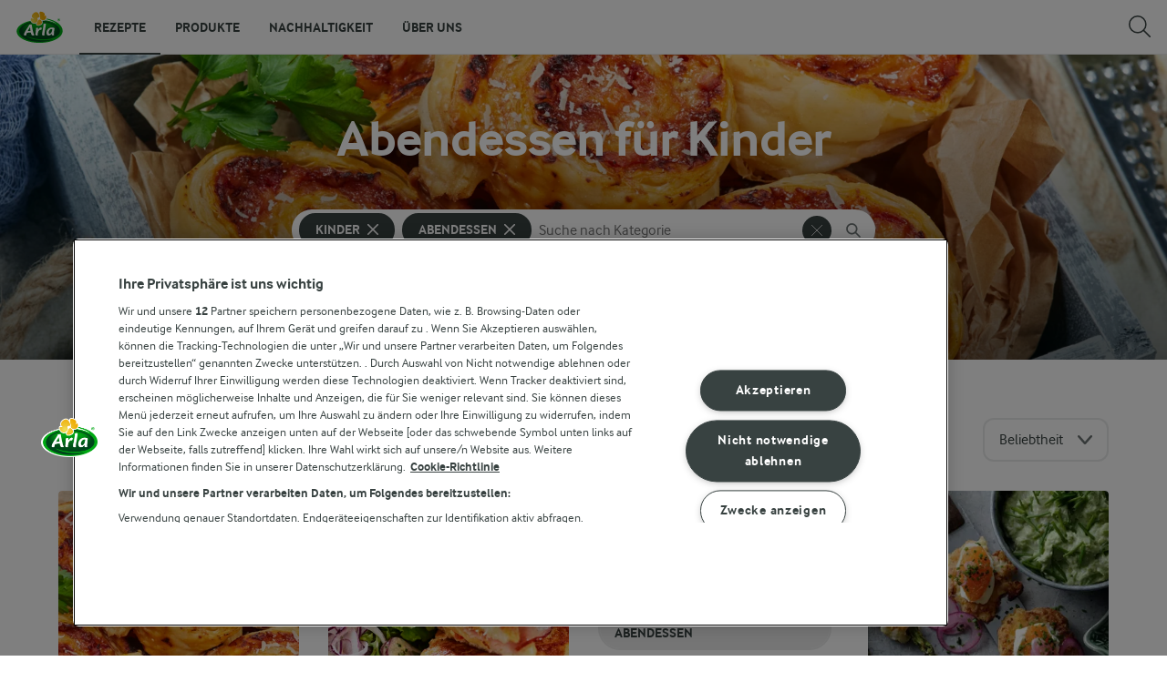

--- FILE ---
content_type: text/html; charset=utf-8
request_url: https://www.arlafoods.de/rezepte/sammlungen/abendessen-fur-kinder/
body_size: 64197
content:
<!DOCTYPE html>
<html class="no-js" lang="de" dir="ltr">
<head>
    <script>
      document.documentElement.classList.replace('no-js', 'js');
    </script>
    
<script src="https://cdn.cookielaw.org/scripttemplates/otSDKStub.js" data-document-language="true" data-domain-script="845916fe-c2da-4c83-9051-536d151888e0"></script>
    <script>
    function reOpenCookiePopup() {
         if (window.Optanon && window.Optanon.ToggleInfoDisplay) {
              window.Optanon.ToggleInfoDisplay()
          }
    }

    function OptanonWrapper(e) {
        if (Optanon && !Optanon.IsAlertBoxClosed()) {
            Optanon.OnConsentChanged(function () {
                if (document.activeElement) {
                    document.activeElement.blur();
                }
            });
        }
        if (Optanon.IsAlertBoxClosedAndValid()) {
            window.dataLayer.push({
                'event' : 'oneTrustBannerInteractionState',
                'oneTrustBannerInteraction' : 'TRUE'
            })
            setTimeout(function () {
                var customEvent = new CustomEvent('OneTrustBannerInteractionState', {
                    bubbles: true
                })
                document.body.dispatchEvent(customEvent)
            }, 500)
        } else {
            window.dataLayer.push({
                'event' : 'oneTrustBannerInteractionState',
                'oneTrustBannerInteraction' : 'FALSE'
            })
        }
    }
    </script>
    <script>
        window['gtag_enable_tcf_support'] = true
    </script>

    <script>
gtmData = {"brandName":"Arla","breadCrumb":["Rezepte"],"pageID":"215237","pageName":"Rezepte","pageTitle":"Jetzt Rezepte für ein Abendessen für Kinder entdecken","primaryCategory":"Rezepte","pageType":"FacetOverviewPageType","language":"de","geoRegion":"US","loginStatus":"False","loginUserType":"privat","userId":"","sysEnv":"Responsive","destinationURL":"https://www.arlafoods.de/rezepte/sammlungen/abendessen-fur-kinder/","destinationPath":"/rezepte/sammlungen/abendessen-fur-kinder/","hostname":"www.arlafoods.de","pageType":"FacetPageType","pageName":"Facet","editorTag":"primary:;excluded:;content:abendessen,kinder;system:;internal:;","publishDate":"2021-12-01"}; dataLayer = []; dataLayer.push(gtmData); digitalData = dataLayer;
gtmSettings = {"enableEnhancedEcommerce":true,"currency":"EUR"};
</script>
<!-- Google Tag Manager -->
<script>(function(w,d,s,l,i){w[l]=w[l]||[];w[l].push({'gtm.start':
new Date().getTime(),event:'gtm.js'});var f=d.getElementsByTagName(s)[0],
j=d.createElement(s),dl=l!='dataLayer'?'&l='+l:'';j.async=true;j.src=
'https://www.googletagmanager.com/gtm.js?id='+i+dl;f.parentNode.insertBefore(j,f);
})(window,document,'script','dataLayer','GTM-KBPZ34');</script>
<!-- End Google Tag Manager -->

    <meta charset="utf-8">
<meta name="viewport" content="width=device-width, initial-scale=1.0">

<title>Jetzt Rezepte f&#xFC;r ein Abendessen f&#xFC;r Kinder entdecken | Arla Foods </title>

    <meta name="description" content="Hier findest du eine gro&#xDF;e Auswahl an Rezepten f&#xFC;r ein Abendessen f&#xFC;r Kinder. Lass dich inspirieren und koche leckere Gerichte.">
    <meta name="robots" content="index, follow">
    <link rel="canonical" href="https://www.arlafoods.de/rezepte/sammlungen/abendessen-fur-kinder/">
    <link rel="alternate" hreflang="de" href="https://www.arlafoods.de/rezepte/">
    <link rel="alternate" hreflang="no" href="https://www.arla.no/oppskrifter/">
    <link rel="alternate" hreflang="nl" href="https://www.arla.nl/recepten/">
    <link rel="alternate" hreflang="nl-be" href="https://www.arla.be/recepten/">
    <link rel="alternate" hreflang="fr-be" href="https://www.arla.be/fr-be/recettes/">
    <link rel="preload" fetchpriority="high" as="image" href="https://images.arla.com/recordid/43A4FBE4-072F-4FF0-9315E197C7AD4688/picture.jpg?width=1920&amp;height=600&amp;mode=crop&amp;format=webp" type="image/jpg">

    <meta property="og:title" content="Abendessen f&#xFC;r Kinder">
    <meta property="og:type" content="website">
    <meta property="og:url" content="https://www.arlafoods.de/rezepte/sammlungen/abendessen-fur-kinder/">
    <meta property="og:site_name">
    <meta property="og:description" content="Hier findest du eine gro&#xDF;e Auswahl an Rezepten f&#xFC;r ein Abendessen f&#xFC;r Kinder. Lass dich inspirieren und koche leckere Gerichte.">
        <meta property="og:image" content="https://images.arla.com/recordid/43A4FBE4-072F-4FF0-9315E197C7AD4688/picture.jpg?width=1200&amp;height=630&amp;mode=crop&amp;format=jpg">
            <meta property="og:image:width" content="1200">
            <meta property="og:image:height" content="630">
        <meta property="og:locale" content="de_de">
<meta name="msapplication-TileColor" content="#ffffff"/>
<meta name="msapplication-TileImage" content="arla-touch-icon-144x144-precomposed.png"/>
<link rel="apple-touch-icon-precomposed" sizes="144x144" href="/arla-touch-icon-144x144-precomposed.png">
<link rel="apple-touch-icon-precomposed" sizes="114x114" href="/arla-touch-icon-114x114-precomposed.png">
<link rel="apple-touch-icon-precomposed" sizes="72x72" href="/arla-touch-icon-72x72-precomposed.png">
<link rel="apple-touch-icon-precomposed" href="/arla-touch-icon-57x57-precomposed.png">
<link rel="shortcut icon" href="/favicon.png" type="image/png">
<link rel="shortcut icon" href="/favicon.ico" type="image/x-icon">    <script type="application/ld+json">
    [
{"@context":"https://schema.org/","type":"Organization","url":"https://www.arlafoods.de/","logo":"https://www.arlafoods.de/UI/img/arla-logo@2x.02d13ae2.png","@type":"Organization"},{"@context":"https://schema.org/","type":"BreadcrumbList","itemListElement":[{"type":"ListItem","position":1,"name":"Arla","item":"https://www.arlafoods.de/","@type":"ListItem"},{"type":"ListItem","position":2,"name":"Rezepte","item":null,"@type":"ListItem"}],"@type":"BreadcrumbList"},{"@context":"http://schema.org","@type":"ItemList","itemListElement":[{"@type":"ListItem","position":1,"url":"/rezepte/pizzabroetchen/"},{"@type":"ListItem","position":2,"url":"/rezepte/croque-monsieur/"},{"@type":"ListItem","position":3,"url":"/rezepte/spargelsalat/"},{"@type":"ListItem","position":4,"url":"/rezepte/arla-skyr-vanille-tarte-mit-orangensalat/"},{"@type":"ListItem","position":5,"url":"/rezepte/libanesischer-fattusch-salat/"},{"@type":"ListItem","position":6,"url":"/rezepte/schnittlauch-kase-muffins/"},{"@type":"ListItem","position":7,"url":"/rezepte/kartoffelpuree/"},{"@type":"ListItem","position":8,"url":"/rezepte/turkische-wraps/"},{"@type":"ListItem","position":9,"url":"/rezepte/lasagne-mit-spinat-und-schinken/"},{"@type":"ListItem","position":10,"url":"/rezepte/rote-paprikasuppe/"},{"@type":"ListItem","position":11,"url":"/rezepte/frozen-mango-honig-skyr/"},{"@type":"ListItem","position":12,"url":"/rezepte/spaghetti-in-tomatensose/"},{"@type":"ListItem","position":13,"url":"/rezepte/arla-skyr-kirsch-mousse/"},{"@type":"ListItem","position":14,"url":"/rezepte/skandinavische-mandeltorte-mit-erdbeeren-und-sahne/"},{"@type":"ListItem","position":15,"url":"/rezepte/mexikanische-tortillas/"},{"@type":"ListItem","position":16,"url":"/rezepte/arla-skyr-popsicles/"},{"@type":"ListItem","position":17,"url":"/rezepte/nudeln-mit-kasesosse/"},{"@type":"ListItem","position":18,"url":"/rezepte/spinatpfannkuchen-mit-haenchen/"},{"@type":"ListItem","position":19,"url":"/rezepte/tomaten-moehren-suppe/"},{"@type":"ListItem","position":20,"url":"/rezepte/huhnercurry-mit-reis/"},{"@type":"ListItem","position":21,"url":"/rezepte/glutenfreier-pfannkuchen-mit-passionsfrucht/"},{"@type":"ListItem","position":22,"url":"/rezepte/duenne-pfannkuchen/"},{"@type":"ListItem","position":23,"url":"/rezepte/proteinbrot-mit-buttermilch/"},{"@type":"ListItem","position":24,"url":"/rezepte/haenchen-spaghetti-mit-tomatensauce/"},{"@type":"ListItem","position":25,"url":"/rezepte/fleischballchen-aus-der-heissluftfritteuse/"}]}    ]
    </script>

    

    

<!-- Google Ad Manager-->
<script async src="https://securepubads.g.doubleclick.net/tag/js/gpt.js"></script>
<script>
    var googletag = googletag || {};
    googletag.cmd = googletag.cmd || [];
</script>
<script>
    var googleAdsTagetingData = {"brandName":"Arla","breadCrumb":["Rezepte"],"pageID":"215237","pageName":"Rezepte","pageTitle":"Jetzt Rezepte für ein Abendessen für Kinder entdecken","primaryCategory":"Rezepte","pageType":"FacetOverviewPageType","language":"de","geoRegion":"US","loginStatus":"False","loginUserType":"privat","userId":"","sysEnv":"Responsive","destinationURL":"https://www.arlafoods.de/rezepte/sammlungen/abendessen-fur-kinder/","destinationPath":"/rezepte/sammlungen/abendessen-fur-kinder/","hostname":"www.arlafoods.de","pageType":"FacetPageType","pageName":"Facet","editorTag":"primary:;excluded:;content:abendessen,kinder;system:;internal:;","publishDate":"2021-12-01","slug":"abendessen-fur-kinder","mealtime":"Abendessen","season":"","allergies":""};

    var adslot = new Array();
    googletag.cmd.push(function () {
        // Facets-Facet_Overview - Header Tags
        // Top - Non-Lazy Loading
        adslot['top'] =
            googletag.defineSlot('23057455979/arlafoods.de/Facets/Top', [[1, 1], 'fluid'], 'top')
                .addService(googletag.pubads());

        // Tile1 - Lazy Loading
        adslot['tile1'] =
            googletag.defineSlot('23057455979/arlafoods.de/Facets/Tile1', [[1, 1], 'fluid'], 'tile1')
                .addService(googletag.pubads());

        // Tile2 - Lazy Loading
        adslot['tile2'] =
            googletag.defineSlot('23057455979/arlafoods.de/Facets/Tile2', [[1, 1], 'fluid'], 'tile2')
                .addService(googletag.pubads());

        // Mid1 - Lazy Loading
        adslot['mid1'] =
            googletag.defineSlot('23057455979/arlafoods.de/Facets/Mid1', [[1, 1], 'fluid'], 'mid1')
                .addService(googletag.pubads());

        // Mid2 - Lazy Loading
        adslot['mid2'] =
            googletag.defineSlot('23057455979/arlafoods.de/Facets/Mid2', [[1, 1], 'fluid'], 'mid2')
                .addService(googletag.pubads());
        if (googleAdsTagetingData) {
            Object.keys(googleAdsTagetingData).forEach(function (key) {
                var value = googleAdsTagetingData[key]
                googletag.pubads().setTargeting(key, Array.isArray(value) ? value.join(',') : (value ? value.toString() : ''));
            })
        }

        googletag.pubads().enableSingleRequest();
        googletag.pubads().collapseEmptyDivs();
        googletag.pubads().disableInitialLoad();
        googletag.enableServices();

        /*HERE YOU SET THE NON LAZY LOADING AD UNITS*/
        googletag.pubads().refresh([adslot['top']], { changeCorrelator: false }); // load this adcall without lazy
    });

    /*HERE YOU SET THE LAZY LOADING AD UNITS*/
    var LazyLoading_Tag_IDs = 'tile1, tile2, mid1, mid2';
</script>

<script>
    //###############################################################################
    // DON'T DO ANY CHANGES HERE
    LazyLoading_Tag_IDs = LazyLoading_Tag_IDs.replace(/\s/g, '');
    var lazyElements = LazyLoading_Tag_IDs.split(',');
    function checkLazy_tmp() {
        for (var i = 0; i < lazyElements.length; i++) {
            if (document.getElementById(lazyElements[i])
                && !document.getElementById(lazyElements[i]).dataset.isCalled
                && isAnyPartOfElementInViewport(document.getElementById(lazyElements[i]))
                && typeof googletag.pubads == 'function'
            ) {
                document.getElementById(lazyElements[i]).dataset.isCalled = true;
                googletag.pubads().refresh([adslot[lazyElements[i]]], { changeCorrelator: false });
                console.debug(lazyElements[i] + ' adcall is called!')
            }
        }
    }
    function isAnyPartOfElementInViewport(el) {
        const rect = el.getBoundingClientRect();
        const windowHeight = (window.innerHeight || document.documentElement.clientHeight);
        const windowWidth = (window.innerWidth || document.documentElement.clientWidth);
        // const vertInView = (rect.top <= windowHeight) && ((rect.top + rect.height) >= 0);
        const vertInView = (rect.top <= windowHeight + 200) && ((rect.top + rect.height) >= 0);
        const horInView = (rect.left <= windowWidth) && ((rect.left + rect.width) >= 0);
        return (vertInView && horInView);
    }
    function addEvent_tmp(elm, evType, fn, useCapture) {
        if (elm.addEventListener) {
            elm.addEventListener(evType, fn, useCapture);
            return true;
        } else if (elm.attachEvent) {
            var r = elm.attachEvent('on' + evType, fn);
            return r;
        } else {
            elm['on' + evType] = fn;
        }
    }
    addEvent_tmp(window, 'load', checkLazy_tmp, false);
    addEvent_tmp(window, 'resize', checkLazy_tmp, false);
    addEvent_tmp(window, 'scroll', checkLazy_tmp, false);
    //###############################################################################
</script>
    
    <link rel="preload" href="/UI/fonts/arlainterface-regular-webfont.e079b236.woff2" as="font" crossorigin="anonymous"/>
    <link rel="preload" href="/UI/fonts/arlainterface-bold-webfont.651e8286.woff2" as="font" crossorigin="anonymous"/>
    <link rel="preconnect" href="https://images.arla.com" crossorigin>
    <link rel="dns-prefetch" href="https://images.arla.com">
    <link href="/UI/css/cvi.e7314875.css" rel="preload" as="style"><link href="/UI/js/cvi-vendors.e005210c.js" rel="preload" as="script"><link href="/UI/js/cvi.a5e199a3.js" rel="preload" as="script"><link href="/UI/js/vue-vendors.b6b2a6c1.js" rel="preload" as="script"><link href="/UI/css/cvi.e7314875.css" rel="stylesheet">
    


<script type="text/plain" class="optanon-category-C0002">
    !function(T,l,y){var S=T.location,k="script",D="instrumentationKey",C="ingestionendpoint",I="disableExceptionTracking",E="ai.device.",b="toLowerCase",w="crossOrigin",N="POST",e="appInsightsSDK",t=y.name||"appInsights";(y.name||T[e])&&(T[e]=t);var n=T[t]||function(d){var g=!1,f=!1,m={initialize:!0,queue:[],sv:"5",version:2,config:d};function v(e,t){var n={},a="Browser";return n[E+"id"]=a[b](),n[E+"type"]=a,n["ai.operation.name"]=S&&S.pathname||"_unknown_",n["ai.internal.sdkVersion"]="javascript:snippet_"+(m.sv||m.version),{time:function(){var e=new Date;function t(e){var t=""+e;return 1===t.length&&(t="0"+t),t}return e.getUTCFullYear()+"-"+t(1+e.getUTCMonth())+"-"+t(e.getUTCDate())+"T"+t(e.getUTCHours())+":"+t(e.getUTCMinutes())+":"+t(e.getUTCSeconds())+"."+((e.getUTCMilliseconds()/1e3).toFixed(3)+"").slice(2,5)+"Z"}(),iKey:e,name:"Microsoft.ApplicationInsights."+e.replace(/-/g,"")+"."+t,sampleRate:100,tags:n,data:{baseData:{ver:2}}}}var h=d.url||y.src;if(h){function a(e){var t,n,a,i,r,o,s,c,u,p,l;g=!0,m.queue=[],f||(f=!0,t=h,s=function(){var e={},t=d.connectionString;if(t)for(var n=t.split(";"),a=0;a<n.length;a++){var i=n[a].split("=");2===i.length&&(e[i[0][b]()]=i[1])}if(!e[C]){var r=e.endpointsuffix,o=r?e.location:null;e[C]="https://"+(o?o+".":"")+"dc."+(r||"services.visualstudio.com")}return e}(),c=s[D]||d[D]||"",u=s[C],p=u?u+"/v2/track":d.endpointUrl,(l=[]).push((n="SDK LOAD Failure: Failed to load Application Insights SDK script (See stack for details)",a=t,i=p,(o=(r=v(c,"Exception")).data).baseType="ExceptionData",o.baseData.exceptions=[{typeName:"SDKLoadFailed",message:n.replace(/\./g,"-"),hasFullStack:!1,stack:n+"\nSnippet failed to load ["+a+"] -- Telemetry is disabled\nHelp Link: https://go.microsoft.com/fwlink/?linkid=2128109\nHost: "+(S&&S.pathname||"_unknown_")+"\nEndpoint: "+i,parsedStack:[]}],r)),l.push(function(e,t,n,a){var i=v(c,"Message"),r=i.data;r.baseType="MessageData";var o=r.baseData;return o.message='AI (Internal): 99 message:"'+("SDK LOAD Failure: Failed to load Application Insights SDK script (See stack for details) ("+n+")").replace(/\"/g,"")+'"',o.properties={endpoint:a},i}(0,0,t,p)),function(e,t){if(JSON){var n=T.fetch;if(n&&!y.useXhr)n(t,{method:N,body:JSON.stringify(e),mode:"cors"});else if(XMLHttpRequest){var a=new XMLHttpRequest;a.open(N,t),a.setRequestHeader("Content-type","application/json"),a.send(JSON.stringify(e))}}}(l,p))}function i(e,t){f||setTimeout(function(){!t&&m.core||a()},500)}var e=function(){var n=l.createElement(k);n.src=h;var e=y[w];return!e&&""!==e||"undefined"==n[w]||(n[w]=e),n.onload=i,n.onerror=a,n.onreadystatechange=function(e,t){"loaded"!==n.readyState&&"complete"!==n.readyState||i(0,t)},n}();y.ld<0?l.getElementsByTagName("head")[0].appendChild(e):setTimeout(function(){l.getElementsByTagName(k)[0].parentNode.appendChild(e)},y.ld||0)}try{m.cookie=l.cookie}catch(p){}function t(e){for(;e.length;)!function(t){m[t]=function(){var e=arguments;g||m.queue.push(function(){m[t].apply(m,e)})}}(e.pop())}var n="track",r="TrackPage",o="TrackEvent";t([n+"Event",n+"PageView",n+"Exception",n+"Trace",n+"DependencyData",n+"Metric",n+"PageViewPerformance","start"+r,"stop"+r,"start"+o,"stop"+o,"addTelemetryInitializer","setAuthenticatedUserContext","clearAuthenticatedUserContext","flush"]),m.SeverityLevel={Verbose:0,Information:1,Warning:2,Error:3,Critical:4};var s=(d.extensionConfig||{}).ApplicationInsightsAnalytics||{};if(!0!==d[I]&&!0!==s[I]){var c="onerror";t(["_"+c]);var u=T[c];T[c]=function(e,t,n,a,i){var r=u&&u(e,t,n,a,i);return!0!==r&&m["_"+c]({message:e,url:t,lineNumber:n,columnNumber:a,error:i}),r},d.autoExceptionInstrumented=!0}return m}(y.cfg);function a(){y.onInit&&y.onInit(n)}(T[t]=n).queue&&0===n.queue.length?(n.queue.push(a),n.trackPageView({})):a()}(window,document,{
src: "https://js.monitor.azure.com/scripts/b/ai.2.min.js", // The SDK URL Source
crossOrigin: "anonymous", 
cfg: { // Application Insights Configuration
    instrumentationKey: '3b2dda5c-8d7a-4e0e-b8b6-c544dff26cda'
}});
</script>

    <script>
        document.documentElement.classList.add('no-touch');
        window.addEventListener('touchstart', function onFirstTouch() {
            document.documentElement.classList.remove('no-touch');
            window.removeEventListener('touchstart', onFirstTouch, false);
        }, false);
    </script>
</head>
<body class="">
<!-- Google Tag Manager (noscript) -->
<noscript><iframe src="https://www.googletagmanager.com/ns.html?id=GTM-KBPZ34"
height="0" width="0" style="display:none;visibility:hidden"></iframe></noscript>
<!-- End Google Tag Manager (noscript) -->

<input id="RequestVerificationToken" type="hidden" value="CfDJ8OfAMjDsDTdJpFb0QUsGGh9hfmHpnqia8aC4YUPrK2rGworhGQPNfx4-qSNPY1fQxK5jMx9IKfhMsJIkVv5Px7W7b3_QGrUAcRnCyegKTr0vfhoLydQ-Plyz55ozmhdgOm0VpRCMeayvvnuBo45ib0s"/>


<div class="c-site-wrapper">

<header class="c-header u-flex u-hidden-print">
    <a class="c-header__logo u-ml--s" href="/">
        <img width="55" height="36" src="/UI/img/arla-logo.a7388293.svg" alt="Arla">
    </a>
<nav class="c-main-menu u-hidden-print" data-vue="WebCoreMainMenu" data-model="{&quot;newLinkLabelText&quot;:null,&quot;accessibility&quot;:{&quot;openButtonLabel&quot;:&quot;Men&#xFC; &#xF6;ffnen&quot;,&quot;closeButtonLabel&quot;:&quot;Men&#xFC; schlie&#xDF;en&quot;,&quot;navigationLabel&quot;:&quot;Hauptmen&#xFC;&quot;},&quot;sections&quot;:[{&quot;title&quot;:&quot;Rezepte&quot;,&quot;url&quot;:&quot;/rezepte/&quot;,&quot;isActive&quot;:true,&quot;enableServerSideRendering&quot;:false,&quot;subsections&quot;:[{&quot;title&quot;:&quot;Rezepte und Inspiration&quot;,&quot;titleUrl&quot;:null,&quot;items&quot;:[{&quot;link&quot;:{&quot;href&quot;:&quot;/rezepte/&quot;,&quot;text&quot;:&quot;Alle Rezepte&quot;,&quot;isActive&quot;:true,&quot;attributes&quot;:{}},&quot;hasUnderline&quot;:false,&quot;isNew&quot;:false},{&quot;link&quot;:{&quot;href&quot;:&quot;/rezepte/sammlungen/fruehstueck/&quot;,&quot;text&quot;:&quot;Fr&#xFC;hst&#xFC;ck&quot;,&quot;isActive&quot;:false,&quot;attributes&quot;:{}},&quot;hasUnderline&quot;:false,&quot;isNew&quot;:false},{&quot;link&quot;:{&quot;href&quot;:&quot;/rezepte/sammlungen/mittagessen/&quot;,&quot;text&quot;:&quot;Mittagessen&quot;,&quot;isActive&quot;:false,&quot;attributes&quot;:{}},&quot;hasUnderline&quot;:false,&quot;isNew&quot;:false},{&quot;link&quot;:{&quot;href&quot;:&quot;/rezepte/sammlungen/rezepte-fur-ein-abendessen/&quot;,&quot;text&quot;:&quot;Abendessen&quot;,&quot;isActive&quot;:false,&quot;attributes&quot;:{}},&quot;hasUnderline&quot;:false,&quot;isNew&quot;:false},{&quot;link&quot;:{&quot;href&quot;:&quot;/rezepte/sammlungen/desserts/&quot;,&quot;text&quot;:&quot;Desserts&quot;,&quot;isActive&quot;:false,&quot;attributes&quot;:{}},&quot;hasUnderline&quot;:false,&quot;isNew&quot;:false},{&quot;link&quot;:{&quot;href&quot;:&quot;/rezepte/sammlungen/rezepte-fur-kuchen/&quot;,&quot;text&quot;:&quot;Kuchen- und Backrezepte&quot;,&quot;isActive&quot;:false,&quot;attributes&quot;:{}},&quot;hasUnderline&quot;:false,&quot;isNew&quot;:false},{&quot;link&quot;:{&quot;href&quot;:&quot;/rezepte/sammlungen/buko-kochwelt/&quot;,&quot;text&quot;:&quot;Rezepte mit Arla Buko&#xAE;&quot;,&quot;isActive&quot;:false,&quot;attributes&quot;:{}},&quot;hasUnderline&quot;:false,&quot;isNew&quot;:false}]},{&quot;title&quot;:&quot;Themen&quot;,&quot;titleUrl&quot;:null,&quot;items&quot;:[{&quot;link&quot;:{&quot;href&quot;:&quot;/rezepte/themen/airfryer/&quot;,&quot;text&quot;:&quot;Airfryer&quot;,&quot;isActive&quot;:false,&quot;attributes&quot;:{}},&quot;hasUnderline&quot;:false,&quot;isNew&quot;:false},{&quot;link&quot;:{&quot;href&quot;:&quot;/rezepte/themen/altes-brot-verwerten/&quot;,&quot;text&quot;:&quot;Altes Brot verwerten&quot;,&quot;isActive&quot;:false,&quot;attributes&quot;:{}},&quot;hasUnderline&quot;:false,&quot;isNew&quot;:false},{&quot;link&quot;:{&quot;href&quot;:&quot;/rezepte/themen/asiatische-rezepte/&quot;,&quot;text&quot;:&quot;Asiatische Rezepte&quot;,&quot;isActive&quot;:false,&quot;attributes&quot;:{}},&quot;hasUnderline&quot;:false,&quot;isNew&quot;:false},{&quot;link&quot;:{&quot;href&quot;:&quot;/rezepte/themen/einfache-desserts/&quot;,&quot;text&quot;:&quot;Einfache Desserts&quot;,&quot;isActive&quot;:false,&quot;attributes&quot;:{}},&quot;hasUnderline&quot;:false,&quot;isNew&quot;:false},{&quot;link&quot;:{&quot;href&quot;:&quot;/rezepte/themen/essen-einschulung/&quot;,&quot;text&quot;:&quot;Einschulung&quot;,&quot;isActive&quot;:false,&quot;attributes&quot;:{}},&quot;hasUnderline&quot;:false,&quot;isNew&quot;:false},{&quot;link&quot;:{&quot;href&quot;:&quot;/rezepte/themen/weihnachten/&quot;,&quot;text&quot;:&quot;Festliche Rezepte&quot;,&quot;isActive&quot;:false,&quot;attributes&quot;:{}},&quot;hasUnderline&quot;:false,&quot;isNew&quot;:false},{&quot;link&quot;:{&quot;href&quot;:&quot;/rezepte/themen/weihnachtsrezepte-zum-backen/&quot;,&quot;text&quot;:&quot;Festliche Rezepte zum Backen&quot;,&quot;isActive&quot;:false,&quot;attributes&quot;:{}},&quot;hasUnderline&quot;:false,&quot;isNew&quot;:false},{&quot;link&quot;:{&quot;href&quot;:&quot;/rezepte/themen/fruhstucksbowls/&quot;,&quot;text&quot;:&quot;Fr&#xFC;hst&#xFC;cksbowls&quot;,&quot;isActive&quot;:false,&quot;attributes&quot;:{}},&quot;hasUnderline&quot;:false,&quot;isNew&quot;:false},{&quot;link&quot;:{&quot;href&quot;:&quot;/rezepte/themen/fussball-party/&quot;,&quot;text&quot;:&quot;Fu&#xDF;ball-Party-Rezepte&quot;,&quot;isActive&quot;:false,&quot;attributes&quot;:{}},&quot;hasUnderline&quot;:false,&quot;isNew&quot;:false},{&quot;link&quot;:{&quot;href&quot;:&quot;/rezepte/themen/gemusereste-verwerten/&quot;,&quot;text&quot;:&quot;Gem&#xFC;sereste&quot;,&quot;isActive&quot;:false,&quot;attributes&quot;:{}},&quot;hasUnderline&quot;:false,&quot;isNew&quot;:false},{&quot;link&quot;:{&quot;href&quot;:&quot;/rezepte/themen/halloween-essen/&quot;,&quot;text&quot;:&quot;Halloween Essen&quot;,&quot;isActive&quot;:false,&quot;attributes&quot;:{}},&quot;hasUnderline&quot;:false,&quot;isNew&quot;:false},{&quot;link&quot;:{&quot;href&quot;:&quot;/rezepte/themen/kurbis-rezepte/&quot;,&quot;text&quot;:&quot;K&#xFC;rbis-Rezepte&quot;,&quot;isActive&quot;:false,&quot;attributes&quot;:{}},&quot;hasUnderline&quot;:false,&quot;isNew&quot;:false},{&quot;link&quot;:{&quot;href&quot;:&quot;/rezepte/themen/laktosefreie-rezepte/&quot;,&quot;text&quot;:&quot;Laktosefreie Rezepte&quot;,&quot;isActive&quot;:false,&quot;attributes&quot;:{}},&quot;hasUnderline&quot;:false,&quot;isNew&quot;:false},{&quot;link&quot;:{&quot;href&quot;:&quot;/rezepte/themen/orientalische-kueche/&quot;,&quot;text&quot;:&quot;Levante K&#xFC;che&quot;,&quot;isActive&quot;:false,&quot;attributes&quot;:{&quot;target&quot;:&quot;_top&quot;}},&quot;hasUnderline&quot;:false,&quot;isNew&quot;:false},{&quot;link&quot;:{&quot;href&quot;:&quot;/rezepte/themen/inspirationen-fur-milch-und-kaffee/&quot;,&quot;text&quot;:&quot;Milch und Kaffee Inspiration&quot;,&quot;isActive&quot;:false,&quot;attributes&quot;:{}},&quot;hasUnderline&quot;:false,&quot;isNew&quot;:false},{&quot;link&quot;:{&quot;href&quot;:&quot;/rezepte/themen/oktoberfest/&quot;,&quot;text&quot;:&quot;Oktoberfest&quot;,&quot;isActive&quot;:false,&quot;attributes&quot;:{}},&quot;hasUnderline&quot;:false,&quot;isNew&quot;:false},{&quot;link&quot;:{&quot;href&quot;:&quot;/rezepte/themen/ostern/&quot;,&quot;text&quot;:&quot;Oster-Rezepte&quot;,&quot;isActive&quot;:false,&quot;attributes&quot;:{}},&quot;hasUnderline&quot;:false,&quot;isNew&quot;:false},{&quot;link&quot;:{&quot;href&quot;:&quot;/rezepte/themen/pasta/&quot;,&quot;text&quot;:&quot;Pasta&quot;,&quot;isActive&quot;:false,&quot;attributes&quot;:{}},&quot;hasUnderline&quot;:false,&quot;isNew&quot;:false},{&quot;link&quot;:{&quot;href&quot;:&quot;/rezepte/themen/pfannkuchen-rezepte/&quot;,&quot;text&quot;:&quot;Pfannkuchen&quot;,&quot;isActive&quot;:false,&quot;attributes&quot;:{}},&quot;hasUnderline&quot;:false,&quot;isNew&quot;:false},{&quot;link&quot;:{&quot;href&quot;:&quot;/rezepte/themen/protein-drinks/&quot;,&quot;text&quot;:&quot;Protein Drinks&quot;,&quot;isActive&quot;:false,&quot;attributes&quot;:{}},&quot;hasUnderline&quot;:false,&quot;isNew&quot;:false},{&quot;link&quot;:{&quot;href&quot;:&quot;/rezepte/themen/raclette/&quot;,&quot;text&quot;:&quot;Raclette&quot;,&quot;isActive&quot;:false,&quot;attributes&quot;:{}},&quot;hasUnderline&quot;:false,&quot;isNew&quot;:false},{&quot;link&quot;:{&quot;href&quot;:&quot;/rezepte/themen/alles-was-du-uber-spargel-wissen-musst/&quot;,&quot;text&quot;:&quot;Spargel Rezepte&quot;,&quot;isActive&quot;:false,&quot;attributes&quot;:{}},&quot;hasUnderline&quot;:false,&quot;isNew&quot;:false},{&quot;link&quot;:{&quot;href&quot;:&quot;/rezepte/themen/suppen-rezepte/&quot;,&quot;text&quot;:&quot;Suppen&quot;,&quot;isActive&quot;:false,&quot;attributes&quot;:{}},&quot;hasUnderline&quot;:false,&quot;isNew&quot;:false},{&quot;link&quot;:{&quot;href&quot;:&quot;/rezepte/themen/suesse-snacks/&quot;,&quot;text&quot;:&quot;S&#xFC;&#xDF;e Snacks&quot;,&quot;isActive&quot;:false,&quot;attributes&quot;:{}},&quot;hasUnderline&quot;:false,&quot;isNew&quot;:false},{&quot;link&quot;:{&quot;href&quot;:&quot;/rezepte/themen/thanksgiving-rezepte/&quot;,&quot;text&quot;:&quot;Thanksgiving&quot;,&quot;isActive&quot;:false,&quot;attributes&quot;:{}},&quot;hasUnderline&quot;:false,&quot;isNew&quot;:false},{&quot;link&quot;:{&quot;href&quot;:&quot;/rezepte/themen/valentinstags-essen/&quot;,&quot;text&quot;:&quot;Valentinstag&quot;,&quot;isActive&quot;:false,&quot;attributes&quot;:{}},&quot;hasUnderline&quot;:false,&quot;isNew&quot;:false}]},{&quot;title&quot;:&quot;Entdecke mehr&quot;,&quot;titleUrl&quot;:null,&quot;items&quot;:[{&quot;link&quot;:{&quot;href&quot;:&quot;/rezepte/artikel/&quot;,&quot;text&quot;:&quot;Wissen und Inspiration&quot;,&quot;isActive&quot;:false,&quot;attributes&quot;:{}},&quot;hasUnderline&quot;:false,&quot;isNew&quot;:false},{&quot;link&quot;:{&quot;href&quot;:&quot;/rezepte/kuehlschrank-leeren/&quot;,&quot;text&quot;:&quot;Schluss mit Lebensmittelresten!&quot;,&quot;isActive&quot;:false,&quot;attributes&quot;:{}},&quot;hasUnderline&quot;:false,&quot;isNew&quot;:false},{&quot;link&quot;:{&quot;href&quot;:&quot;/rezepte/themen/sommerparty/&quot;,&quot;text&quot;:&quot;Sommerparty&quot;,&quot;isActive&quot;:false,&quot;attributes&quot;:{}},&quot;hasUnderline&quot;:false,&quot;isNew&quot;:false},{&quot;link&quot;:{&quot;href&quot;:&quot;/rezepte/fruhling/&quot;,&quot;text&quot;:&quot;Fr&#xFC;hjahrsk&#xFC;che&quot;,&quot;isActive&quot;:false,&quot;attributes&quot;:{}},&quot;hasUnderline&quot;:false,&quot;isNew&quot;:false},{&quot;link&quot;:{&quot;href&quot;:&quot;/rezepte/winter/&quot;,&quot;text&quot;:&quot;Winter Genuss&quot;,&quot;isActive&quot;:false,&quot;attributes&quot;:{}},&quot;hasUnderline&quot;:false,&quot;isNew&quot;:false}]}]},{&quot;title&quot;:&quot;Produkte&quot;,&quot;url&quot;:&quot;/produkte/uebersicht/&quot;,&quot;isActive&quot;:false,&quot;enableServerSideRendering&quot;:false,&quot;subsections&quot;:[{&quot;title&quot;:&quot;Unsere Marken&quot;,&quot;titleUrl&quot;:&quot;/produkte/uebersicht/&quot;,&quot;items&quot;:[{&quot;link&quot;:{&quot;href&quot;:&quot;/produkte/uebersicht/&quot;,&quot;text&quot;:&quot;Produkt&#xFC;bersicht&quot;,&quot;isActive&quot;:false,&quot;attributes&quot;:{}},&quot;hasUnderline&quot;:false,&quot;isNew&quot;:false},{&quot;link&quot;:{&quot;href&quot;:&quot;/produkte/arla-buko/&quot;,&quot;text&quot;:&quot;Arla Buko&#xAE;&quot;,&quot;isActive&quot;:false,&quot;attributes&quot;:{}},&quot;hasUnderline&quot;:false,&quot;isNew&quot;:false},{&quot;link&quot;:{&quot;href&quot;:&quot;/produkte/arla-bio/&quot;,&quot;text&quot;:&quot;Arla&#xAE; Bio&quot;,&quot;isActive&quot;:false,&quot;attributes&quot;:{}},&quot;hasUnderline&quot;:false,&quot;isNew&quot;:false},{&quot;link&quot;:{&quot;href&quot;:&quot;/produkte/arla-skyr/&quot;,&quot;text&quot;:&quot;Arla&#xAE; Skyr&quot;,&quot;isActive&quot;:false,&quot;attributes&quot;:{}},&quot;hasUnderline&quot;:false,&quot;isNew&quot;:false},{&quot;link&quot;:{&quot;href&quot;:&quot;/produkte/arla-lactofree/&quot;,&quot;text&quot;:&quot;Arla LactoFREE&#xAE;&quot;,&quot;isActive&quot;:false,&quot;attributes&quot;:{}},&quot;hasUnderline&quot;:false,&quot;isNew&quot;:false},{&quot;link&quot;:{&quot;href&quot;:&quot;/produkte/arla-kaergarden/&quot;,&quot;text&quot;:&quot;Arla K&#xE6;rg&#xE5;rden&#xAE;&quot;,&quot;isActive&quot;:false,&quot;attributes&quot;:{}},&quot;hasUnderline&quot;:false,&quot;isNew&quot;:false},{&quot;link&quot;:{&quot;href&quot;:&quot;/produkte/finello/&quot;,&quot;text&quot;:&quot;Arla Finello&#xAE;&quot;,&quot;isActive&quot;:false,&quot;attributes&quot;:{}},&quot;hasUnderline&quot;:false,&quot;isNew&quot;:false},{&quot;link&quot;:{&quot;href&quot;:&quot;https://www.castellocheese.com/de/&quot;,&quot;text&quot;:&quot;Castello&#xAE;&quot;,&quot;isActive&quot;:false,&quot;attributes&quot;:{}},&quot;hasUnderline&quot;:false,&quot;isNew&quot;:false},{&quot;link&quot;:{&quot;href&quot;:&quot;/produkte/hansano/&quot;,&quot;text&quot;:&quot;Hansano&#xAE;&quot;,&quot;isActive&quot;:false,&quot;attributes&quot;:{}},&quot;hasUnderline&quot;:false,&quot;isNew&quot;:false}]},{&quot;title&quot;:&quot;Foodservice&quot;,&quot;titleUrl&quot;:null,&quot;items&quot;:[{&quot;link&quot;:{&quot;href&quot;:&quot;https://www.arlapro.com/de/&quot;,&quot;text&quot;:&quot;Arla&#xAE; Pro&quot;,&quot;isActive&quot;:false,&quot;attributes&quot;:{}},&quot;hasUnderline&quot;:false,&quot;isNew&quot;:false}]}]},{&quot;title&quot;:&quot;Nachhaltigkeit&quot;,&quot;url&quot;:&quot;/nachhaltigkeit/&quot;,&quot;isActive&quot;:false,&quot;enableServerSideRendering&quot;:false,&quot;subsections&quot;:[{&quot;title&quot;:&quot;Nachhaltigkeit&quot;,&quot;titleUrl&quot;:&quot;/nachhaltigkeit/&quot;,&quot;items&quot;:[{&quot;link&quot;:{&quot;href&quot;:&quot;/nachhaltigkeit/essen/&quot;,&quot;text&quot;:&quot;Das Essen&quot;,&quot;isActive&quot;:false,&quot;attributes&quot;:{}},&quot;hasUnderline&quot;:false,&quot;isNew&quot;:false},{&quot;link&quot;:{&quot;href&quot;:&quot;/nachhaltigkeit/verpackung/&quot;,&quot;text&quot;:&quot;Die Verpackung&quot;,&quot;isActive&quot;:false,&quot;attributes&quot;:{}},&quot;hasUnderline&quot;:false,&quot;isNew&quot;:false},{&quot;link&quot;:{&quot;href&quot;:&quot;/nachhaltigkeit/transport/&quot;,&quot;text&quot;:&quot;Der Transport&quot;,&quot;isActive&quot;:false,&quot;attributes&quot;:{}},&quot;hasUnderline&quot;:false,&quot;isNew&quot;:false},{&quot;link&quot;:{&quot;href&quot;:&quot;/nachhaltigkeit/molkereien/&quot;,&quot;text&quot;:&quot;Die Molkereien&quot;,&quot;isActive&quot;:false,&quot;attributes&quot;:{}},&quot;hasUnderline&quot;:false,&quot;isNew&quot;:false},{&quot;link&quot;:{&quot;href&quot;:&quot;/nachhaltigkeit/hoefe/&quot;,&quot;text&quot;:&quot;Die H&#xF6;fe&quot;,&quot;isActive&quot;:false,&quot;attributes&quot;:{}},&quot;hasUnderline&quot;:false,&quot;isNew&quot;:false},{&quot;link&quot;:{&quot;href&quot;:&quot;/nachhaltigkeit/kuehe/&quot;,&quot;text&quot;:&quot;Die K&#xFC;he&quot;,&quot;isActive&quot;:false,&quot;attributes&quot;:{}},&quot;hasUnderline&quot;:false,&quot;isNew&quot;:false},{&quot;link&quot;:{&quot;href&quot;:&quot;/nachhaltigkeit/land/&quot;,&quot;text&quot;:&quot;Das Land&quot;,&quot;isActive&quot;:false,&quot;attributes&quot;:{}},&quot;hasUnderline&quot;:false,&quot;isNew&quot;:false}]},{&quot;title&quot;:null,&quot;titleUrl&quot;:null,&quot;items&quot;:[{&quot;link&quot;:{&quot;href&quot;:&quot;/nachhaltigkeit/farm-ahead/&quot;,&quot;text&quot;:&quot;FarmAhead&#x2122; Technology&quot;,&quot;isActive&quot;:false,&quot;attributes&quot;:{}},&quot;hasUnderline&quot;:false,&quot;isNew&quot;:false}]}]},{&quot;title&quot;:&quot;&#xDC;ber uns&quot;,&quot;url&quot;:&quot;/ueber-uns/&quot;,&quot;isActive&quot;:false,&quot;enableServerSideRendering&quot;:false,&quot;subsections&quot;:[{&quot;title&quot;:&quot;&#xDC;ber Arla Foods&quot;,&quot;titleUrl&quot;:&quot;/ueber-uns/&quot;,&quot;items&quot;:[{&quot;link&quot;:{&quot;href&quot;:&quot;/ueber-uns/&quot;,&quot;text&quot;:&quot;&#xDC;ber Uns&quot;,&quot;isActive&quot;:false,&quot;attributes&quot;:{}},&quot;hasUnderline&quot;:false,&quot;isNew&quot;:false},{&quot;link&quot;:{&quot;href&quot;:&quot;/ueber-uns/unsere-genossenschaft/&quot;,&quot;text&quot;:&quot;Unsere Genossenschaft&quot;,&quot;isActive&quot;:false,&quot;attributes&quot;:{}},&quot;hasUnderline&quot;:false,&quot;isNew&quot;:false},{&quot;link&quot;:{&quot;href&quot;:&quot;/ueber-uns/hoefe/&quot;,&quot;text&quot;:&quot;Auf Arla H&#xF6;fen unterwegs&quot;,&quot;isActive&quot;:false,&quot;attributes&quot;:{}},&quot;hasUnderline&quot;:false,&quot;isNew&quot;:false},{&quot;link&quot;:{&quot;href&quot;:&quot;/ueber-uns/geschichte/&quot;,&quot;text&quot;:&quot;Unsere Geschichte&quot;,&quot;isActive&quot;:false,&quot;attributes&quot;:{}},&quot;hasUnderline&quot;:false,&quot;isNew&quot;:false}]},{&quot;title&quot;:&quot;Karriere und Ausbildung&quot;,&quot;titleUrl&quot;:&quot;https://www.arla.com/company/job-and-career/&quot;,&quot;items&quot;:[{&quot;link&quot;:{&quot;href&quot;:&quot;https://www.arla.com/company/job-and-career/&quot;,&quot;text&quot;:&quot;Job und Karriere&quot;,&quot;isActive&quot;:false,&quot;attributes&quot;:{}},&quot;hasUnderline&quot;:false,&quot;isNew&quot;:false},{&quot;link&quot;:{&quot;href&quot;:&quot;/ueber-uns/ausbildung/&quot;,&quot;text&quot;:&quot;Ausbildung&quot;,&quot;isActive&quot;:false,&quot;attributes&quot;:{}},&quot;hasUnderline&quot;:false,&quot;isNew&quot;:false}]},{&quot;title&quot;:&quot;Presse und Kontakt&quot;,&quot;titleUrl&quot;:&quot;/ueber-uns/presse/neuigkeiten/&quot;,&quot;items&quot;:[{&quot;link&quot;:{&quot;href&quot;:&quot;/ueber-uns/presse/neuigkeiten/&quot;,&quot;text&quot;:&quot;Presse&quot;,&quot;isActive&quot;:false,&quot;attributes&quot;:{&quot;target&quot;:&quot;_top&quot;}},&quot;hasUnderline&quot;:false,&quot;isNew&quot;:false},{&quot;link&quot;:{&quot;href&quot;:&quot;/kontakt/&quot;,&quot;text&quot;:&quot;Kontakt&quot;,&quot;isActive&quot;:false,&quot;attributes&quot;:{}},&quot;hasUnderline&quot;:false,&quot;isNew&quot;:false},{&quot;link&quot;:{&quot;href&quot;:&quot;/kontakt/mitglied-werden/&quot;,&quot;text&quot;:&quot;Mitglied werden&quot;,&quot;isActive&quot;:false,&quot;attributes&quot;:{}},&quot;hasUnderline&quot;:false,&quot;isNew&quot;:false},{&quot;link&quot;:{&quot;href&quot;:&quot;https://farmers.arla.com/s/login/?language=de&quot;,&quot;text&quot;:&quot;Arla Farmers Login&quot;,&quot;isActive&quot;:false,&quot;attributes&quot;:{}},&quot;hasUnderline&quot;:false,&quot;isNew&quot;:false}]}]}]}">
    <ul class="c-main-menu__list u-bare-list">
            <li class="c-main-menu__item">
                <a class="c-main-menu__item-link is-active" href="/rezepte/">Rezepte</a>
            </li>
            <li class="c-main-menu__item">
                <a class="c-main-menu__item-link " href="/produkte/uebersicht/">Produkte</a>
            </li>
            <li class="c-main-menu__item">
                <a class="c-main-menu__item-link " href="/nachhaltigkeit/">Nachhaltigkeit</a>
            </li>
            <li class="c-main-menu__item">
                <a class="c-main-menu__item-link " href="/ueber-uns/">&#xDC;ber uns</a>
            </li>
    </ul>
</nav>
    <div data-vue="WebCoreServiceMenu" data-model="{&quot;languageSelector&quot;:null,&quot;quickSearch&quot;:{&quot;title&quot;:&quot;Suche&quot;,&quot;url&quot;:&quot;/suchen/&quot;,&quot;inputPlaceholder&quot;:&quot;Suche&quot;,&quot;autocompleteDisabled&quot;:false,&quot;accessibility&quot;:{&quot;searchBarInputLabel&quot;:&quot;Geben Sie Suchbegriffe ein&quot;,&quot;searchBarCloseButtonLabel&quot;:&quot;Schlie&#xDF;en&quot;}},&quot;profileMenu&quot;:null,&quot;loginPanel&quot;:null,&quot;shoppingList&quot;:null}"></div>
    <div data-scroll-lock-fill-gap></div>
</header>
    <main>
        

    <div class="facet-id" id='top'>
        <script>
            googletag.cmd.push(function() { googletag.display('top'); });
        </script>
    </div>
<div class="o-content-box c-hero-block__content u-flex u-flex-direction-column u-flex-align-center u-text-align--center u-width-100"
     data-vue="FacetHero" data-alternative-seo-view="True" data-model="{&quot;imageResizer&quot;:{&quot;name&quot;:&quot;Cms&quot;},&quot;data&quot;:{&quot;kicker&quot;:null,&quot;heading&quot;:&quot;Abendessen f&#xFC;r Kinder&quot;,&quot;headingFont&quot;:&quot;default&quot;,&quot;preamble&quot;:&quot;&quot;,&quot;enableStorytelling&quot;:false,&quot;readMoreText&quot;:null,&quot;readLessText&quot;:null,&quot;longFormContent&quot;:null,&quot;backgroundImage&quot;:{&quot;resizer&quot;:{&quot;name&quot;:&quot;ImageResizingNet&quot;},&quot;src&quot;:{&quot;url&quot;:&quot;https://images.arla.com/recordid/43A4FBE4-072F-4FF0-9315E197C7AD4688/picture.jpg&quot;,&quot;alt&quot;:&quot;Pizzabr&#xF6;tchen &quot;,&quot;width&quot;:1800,&quot;height&quot;:1000,&quot;focusPointX&quot;:null,&quot;focusPointY&quot;:null}},&quot;defaultBackgroundImage&quot;:{&quot;resizer&quot;:{&quot;name&quot;:&quot;Cms&quot;},&quot;src&quot;:null}},&quot;filtersButtonText&quot;:&quot;Filter&quot;,&quot;searchBar&quot;:{&quot;placeholderText&quot;:&quot;Suche nach Kategorie&quot;,&quot;tagsTitle&quot;:&quot;Vorgeschlagene Kategorien&quot;,&quot;facetTitle&quot;:&quot;Rezeptsammlungen&quot;,&quot;recentSearchTitle&quot;:&quot;Letzte Suche&quot;,&quot;selectedTags&quot;:[{&quot;id&quot;:8608,&quot;uid&quot;:&quot;tdb:8608&quot;,&quot;name&quot;:&quot;Kinder&quot;,&quot;slug&quot;:&quot;kinder&quot;,&quot;sortIndex&quot;:12000010,&quot;uiSortIndex&quot;:0,&quot;group&quot;:{&quot;id&quot;:8599,&quot;uid&quot;:&quot;tdb:8599&quot;,&quot;name&quot;:&quot;Kochstil&quot;,&quot;slug&quot;:&quot;kochstil&quot;,&quot;sortIndex&quot;:12000001,&quot;uiSortIndex&quot;:5,&quot;group&quot;:null,&quot;children&quot;:[{&quot;id&quot;:8600,&quot;uid&quot;:&quot;tdb:8600&quot;,&quot;name&quot;:&quot;Merkmale&quot;,&quot;slug&quot;:&quot;merkmale&quot;,&quot;sortIndex&quot;:12000002,&quot;uiSortIndex&quot;:0,&quot;group&quot;:null,&quot;children&quot;:[{&quot;id&quot;:8602,&quot;uid&quot;:&quot;tdb:8602&quot;,&quot;name&quot;:&quot;Einfach&quot;,&quot;slug&quot;:&quot;einfach&quot;,&quot;sortIndex&quot;:12000003,&quot;uiSortIndex&quot;:0,&quot;group&quot;:null,&quot;children&quot;:[],&quot;parentSlugs&quot;:[&quot;kochstil&quot;,&quot;merkmale&quot;]},{&quot;id&quot;:10672,&quot;uid&quot;:&quot;tdb:10672&quot;,&quot;name&quot;:&quot;Einfrierbar&quot;,&quot;slug&quot;:&quot;einfrierbar&quot;,&quot;sortIndex&quot;:12000004,&quot;uiSortIndex&quot;:0,&quot;group&quot;:null,&quot;children&quot;:[],&quot;parentSlugs&quot;:[&quot;kochstil&quot;,&quot;merkmale&quot;]},{&quot;id&quot;:10677,&quot;uid&quot;:&quot;tdb:10677&quot;,&quot;name&quot;:&quot;Essensplanung&quot;,&quot;slug&quot;:&quot;essensplanung&quot;,&quot;sortIndex&quot;:12000005,&quot;uiSortIndex&quot;:0,&quot;group&quot;:null,&quot;children&quot;:[],&quot;parentSlugs&quot;:[&quot;kochstil&quot;,&quot;merkmale&quot;]},{&quot;id&quot;:8603,&quot;uid&quot;:&quot;tdb:8603&quot;,&quot;name&quot;:&quot;Familie&quot;,&quot;slug&quot;:&quot;familie&quot;,&quot;sortIndex&quot;:12000006,&quot;uiSortIndex&quot;:0,&quot;group&quot;:null,&quot;children&quot;:[],&quot;parentSlugs&quot;:[&quot;kochstil&quot;,&quot;merkmale&quot;]},{&quot;id&quot;:8605,&quot;uid&quot;:&quot;tdb:8605&quot;,&quot;name&quot;:&quot;G&#xFC;nstig&quot;,&quot;slug&quot;:&quot;gunstig&quot;,&quot;sortIndex&quot;:12000007,&quot;uiSortIndex&quot;:0,&quot;group&quot;:null,&quot;children&quot;:[],&quot;parentSlugs&quot;:[&quot;kochstil&quot;,&quot;merkmale&quot;]},{&quot;id&quot;:8606,&quot;uid&quot;:&quot;tdb:8606&quot;,&quot;name&quot;:&quot;Herzhaft&quot;,&quot;slug&quot;:&quot;herzhaft&quot;,&quot;sortIndex&quot;:12000008,&quot;uiSortIndex&quot;:0,&quot;group&quot;:null,&quot;children&quot;:[],&quot;parentSlugs&quot;:[&quot;kochstil&quot;,&quot;merkmale&quot;]},{&quot;id&quot;:8607,&quot;uid&quot;:&quot;tdb:8607&quot;,&quot;name&quot;:&quot;Kalt&quot;,&quot;slug&quot;:&quot;kalt&quot;,&quot;sortIndex&quot;:12000009,&quot;uiSortIndex&quot;:0,&quot;group&quot;:null,&quot;children&quot;:[],&quot;parentSlugs&quot;:[&quot;kochstil&quot;,&quot;merkmale&quot;]},{&quot;id&quot;:8608,&quot;uid&quot;:&quot;tdb:8608&quot;,&quot;name&quot;:&quot;Kinder&quot;,&quot;slug&quot;:&quot;kinder&quot;,&quot;sortIndex&quot;:12000010,&quot;uiSortIndex&quot;:0,&quot;group&quot;:null,&quot;children&quot;:[],&quot;parentSlugs&quot;:[&quot;kochstil&quot;,&quot;merkmale&quot;]},{&quot;id&quot;:8609,&quot;uid&quot;:&quot;tdb:8609&quot;,&quot;name&quot;:&quot;Leicht&quot;,&quot;slug&quot;:&quot;leicht&quot;,&quot;sortIndex&quot;:12000011,&quot;uiSortIndex&quot;:0,&quot;group&quot;:null,&quot;children&quot;:[],&quot;parentSlugs&quot;:[&quot;kochstil&quot;,&quot;merkmale&quot;]},{&quot;id&quot;:8610,&quot;uid&quot;:&quot;tdb:8610&quot;,&quot;name&quot;:&quot;Raffiniert&quot;,&quot;slug&quot;:&quot;raffiniert&quot;,&quot;sortIndex&quot;:12000012,&quot;uiSortIndex&quot;:0,&quot;group&quot;:null,&quot;children&quot;:[],&quot;parentSlugs&quot;:[&quot;kochstil&quot;,&quot;merkmale&quot;]},{&quot;id&quot;:8611,&quot;uid&quot;:&quot;tdb:8611&quot;,&quot;name&quot;:&quot;Reste&quot;,&quot;slug&quot;:&quot;reste&quot;,&quot;sortIndex&quot;:12000013,&quot;uiSortIndex&quot;:0,&quot;group&quot;:null,&quot;children&quot;:[],&quot;parentSlugs&quot;:[&quot;kochstil&quot;,&quot;merkmale&quot;]},{&quot;id&quot;:8612,&quot;uid&quot;:&quot;tdb:8612&quot;,&quot;name&quot;:&quot;Schnell&quot;,&quot;slug&quot;:&quot;schnell&quot;,&quot;sortIndex&quot;:12000014,&quot;uiSortIndex&quot;:0,&quot;group&quot;:null,&quot;children&quot;:[],&quot;parentSlugs&quot;:[&quot;kochstil&quot;,&quot;merkmale&quot;]},{&quot;id&quot;:10674,&quot;uid&quot;:&quot;tdb:10674&quot;,&quot;name&quot;:&quot;Selbstgemacht&quot;,&quot;slug&quot;:&quot;selbstgemacht&quot;,&quot;sortIndex&quot;:12000015,&quot;uiSortIndex&quot;:0,&quot;group&quot;:null,&quot;children&quot;:[],&quot;parentSlugs&quot;:[&quot;kochstil&quot;,&quot;merkmale&quot;]},{&quot;id&quot;:8613,&quot;uid&quot;:&quot;tdb:8613&quot;,&quot;name&quot;:&quot;S&#xFC;&#xDF;&quot;,&quot;slug&quot;:&quot;suss&quot;,&quot;sortIndex&quot;:12000016,&quot;uiSortIndex&quot;:0,&quot;group&quot;:null,&quot;children&quot;:[],&quot;parentSlugs&quot;:[&quot;kochstil&quot;,&quot;merkmale&quot;]},{&quot;id&quot;:8614,&quot;uid&quot;:&quot;tdb:8614&quot;,&quot;name&quot;:&quot;Warm&quot;,&quot;slug&quot;:&quot;warm&quot;,&quot;sortIndex&quot;:12000017,&quot;uiSortIndex&quot;:0,&quot;group&quot;:null,&quot;children&quot;:[],&quot;parentSlugs&quot;:[&quot;kochstil&quot;,&quot;merkmale&quot;]},{&quot;id&quot;:8615,&quot;uid&quot;:&quot;tdb:8615&quot;,&quot;name&quot;:&quot;Wenig Zutaten&quot;,&quot;slug&quot;:&quot;wenig-zutaten&quot;,&quot;sortIndex&quot;:12000018,&quot;uiSortIndex&quot;:0,&quot;group&quot;:null,&quot;children&quot;:[],&quot;parentSlugs&quot;:[&quot;kochstil&quot;,&quot;merkmale&quot;]},{&quot;id&quot;:8616,&quot;uid&quot;:&quot;tdb:8616&quot;,&quot;name&quot;:&quot;Zum Vorbereiten&quot;,&quot;slug&quot;:&quot;zum-vorbereiten&quot;,&quot;sortIndex&quot;:12000019,&quot;uiSortIndex&quot;:0,&quot;group&quot;:null,&quot;children&quot;:[],&quot;parentSlugs&quot;:[&quot;kochstil&quot;,&quot;merkmale&quot;]}],&quot;parentSlugs&quot;:[&quot;kochstil&quot;]},{&quot;id&quot;:8617,&quot;uid&quot;:&quot;tdb:8617&quot;,&quot;name&quot;:&quot;Methode&quot;,&quot;slug&quot;:&quot;methode&quot;,&quot;sortIndex&quot;:12000020,&quot;uiSortIndex&quot;:0,&quot;group&quot;:null,&quot;children&quot;:[{&quot;id&quot;:8618,&quot;uid&quot;:&quot;tdb:8618&quot;,&quot;name&quot;:&quot;Backen&quot;,&quot;slug&quot;:&quot;backen&quot;,&quot;sortIndex&quot;:12000021,&quot;uiSortIndex&quot;:0,&quot;group&quot;:null,&quot;children&quot;:[],&quot;parentSlugs&quot;:[&quot;kochstil&quot;,&quot;methode&quot;]},{&quot;id&quot;:8619,&quot;uid&quot;:&quot;tdb:8619&quot;,&quot;name&quot;:&quot;Backofen&quot;,&quot;slug&quot;:&quot;backofen&quot;,&quot;sortIndex&quot;:12000022,&quot;uiSortIndex&quot;:0,&quot;group&quot;:null,&quot;children&quot;:[],&quot;parentSlugs&quot;:[&quot;kochstil&quot;,&quot;methode&quot;]},{&quot;id&quot;:8620,&quot;uid&quot;:&quot;tdb:8620&quot;,&quot;name&quot;:&quot;Braten&quot;,&quot;slug&quot;:&quot;braten&quot;,&quot;sortIndex&quot;:12000023,&quot;uiSortIndex&quot;:0,&quot;group&quot;:null,&quot;children&quot;:[],&quot;parentSlugs&quot;:[&quot;kochstil&quot;,&quot;methode&quot;]},{&quot;id&quot;:8621,&quot;uid&quot;:&quot;tdb:8621&quot;,&quot;name&quot;:&quot;Einkochen&quot;,&quot;slug&quot;:&quot;einkochen&quot;,&quot;sortIndex&quot;:12000024,&quot;uiSortIndex&quot;:0,&quot;group&quot;:null,&quot;children&quot;:[],&quot;parentSlugs&quot;:[&quot;kochstil&quot;,&quot;methode&quot;]},{&quot;id&quot;:8622,&quot;uid&quot;:&quot;tdb:8622&quot;,&quot;name&quot;:&quot;Eintopf&quot;,&quot;slug&quot;:&quot;eintopf&quot;,&quot;sortIndex&quot;:12000025,&quot;uiSortIndex&quot;:0,&quot;group&quot;:null,&quot;children&quot;:[],&quot;parentSlugs&quot;:[&quot;kochstil&quot;,&quot;methode&quot;]},{&quot;id&quot;:8623,&quot;uid&quot;:&quot;tdb:8623&quot;,&quot;name&quot;:&quot;Gef&#xFC;llt&quot;,&quot;slug&quot;:&quot;gefullt&quot;,&quot;sortIndex&quot;:12000026,&quot;uiSortIndex&quot;:0,&quot;group&quot;:null,&quot;children&quot;:[],&quot;parentSlugs&quot;:[&quot;kochstil&quot;,&quot;methode&quot;]},{&quot;id&quot;:11971,&quot;uid&quot;:&quot;tdb:11971&quot;,&quot;name&quot;:&quot;Hei&#xDF;luftfritteuse&quot;,&quot;slug&quot;:&quot;heissluftfritteuse&quot;,&quot;sortIndex&quot;:12000027,&quot;uiSortIndex&quot;:0,&quot;group&quot;:null,&quot;children&quot;:[],&quot;parentSlugs&quot;:[&quot;kochstil&quot;,&quot;methode&quot;]},{&quot;id&quot;:8624,&quot;uid&quot;:&quot;tdb:8624&quot;,&quot;name&quot;:&quot;Im Glas&quot;,&quot;slug&quot;:&quot;im-glas&quot;,&quot;sortIndex&quot;:12000028,&quot;uiSortIndex&quot;:0,&quot;group&quot;:null,&quot;children&quot;:[],&quot;parentSlugs&quot;:[&quot;kochstil&quot;,&quot;methode&quot;]},{&quot;id&quot;:16344,&quot;uid&quot;:&quot;tdb:16344&quot;,&quot;name&quot;:&quot;No bake&quot;,&quot;slug&quot;:&quot;no-bake&quot;,&quot;sortIndex&quot;:12000029,&quot;uiSortIndex&quot;:0,&quot;group&quot;:null,&quot;children&quot;:[],&quot;parentSlugs&quot;:[&quot;kochstil&quot;,&quot;methode&quot;]},{&quot;id&quot;:8625,&quot;uid&quot;:&quot;tdb:8625&quot;,&quot;name&quot;:&quot;Pfanne&quot;,&quot;slug&quot;:&quot;pfanne&quot;,&quot;sortIndex&quot;:12000030,&quot;uiSortIndex&quot;:0,&quot;group&quot;:null,&quot;children&quot;:[],&quot;parentSlugs&quot;:[&quot;kochstil&quot;,&quot;methode&quot;]}],&quot;parentSlugs&quot;:[&quot;kochstil&quot;]}],&quot;parentSlugs&quot;:[]},&quot;children&quot;:[],&quot;parentSlugs&quot;:[&quot;kochstil&quot;,&quot;merkmale&quot;]},{&quot;id&quot;:8543,&quot;uid&quot;:&quot;tdb:8543&quot;,&quot;name&quot;:&quot;Abendessen&quot;,&quot;slug&quot;:&quot;abendessen&quot;,&quot;sortIndex&quot;:15000002,&quot;uiSortIndex&quot;:0,&quot;group&quot;:{&quot;id&quot;:8542,&quot;uid&quot;:&quot;tdb:8542&quot;,&quot;name&quot;:&quot;Mahlzeit&quot;,&quot;slug&quot;:&quot;mahlzeit&quot;,&quot;sortIndex&quot;:15000001,&quot;uiSortIndex&quot;:1,&quot;group&quot;:null,&quot;children&quot;:[{&quot;id&quot;:8543,&quot;uid&quot;:&quot;tdb:8543&quot;,&quot;name&quot;:&quot;Abendessen&quot;,&quot;slug&quot;:&quot;abendessen&quot;,&quot;sortIndex&quot;:15000002,&quot;uiSortIndex&quot;:0,&quot;group&quot;:null,&quot;children&quot;:[{&quot;id&quot;:8544,&quot;uid&quot;:&quot;tdb:8544&quot;,&quot;name&quot;:&quot;Dessert&quot;,&quot;slug&quot;:&quot;dessert&quot;,&quot;sortIndex&quot;:15000003,&quot;uiSortIndex&quot;:0,&quot;group&quot;:null,&quot;children&quot;:[],&quot;parentSlugs&quot;:[&quot;mahlzeit&quot;,&quot;abendessen&quot;]},{&quot;id&quot;:8546,&quot;uid&quot;:&quot;tdb:8546&quot;,&quot;name&quot;:&quot;H&#xE4;ppchen&quot;,&quot;slug&quot;:&quot;happchen&quot;,&quot;sortIndex&quot;:15000004,&quot;uiSortIndex&quot;:0,&quot;group&quot;:null,&quot;children&quot;:[],&quot;parentSlugs&quot;:[&quot;mahlzeit&quot;,&quot;abendessen&quot;]},{&quot;id&quot;:8545,&quot;uid&quot;:&quot;tdb:8545&quot;,&quot;name&quot;:&quot;Hauptgericht&quot;,&quot;slug&quot;:&quot;hauptgericht&quot;,&quot;sortIndex&quot;:15000005,&quot;uiSortIndex&quot;:0,&quot;group&quot;:null,&quot;children&quot;:[],&quot;parentSlugs&quot;:[&quot;mahlzeit&quot;,&quot;abendessen&quot;]},{&quot;id&quot;:8547,&quot;uid&quot;:&quot;tdb:8547&quot;,&quot;name&quot;:&quot;Vorspeisen&quot;,&quot;slug&quot;:&quot;vorspeisen&quot;,&quot;sortIndex&quot;:15000006,&quot;uiSortIndex&quot;:0,&quot;group&quot;:null,&quot;children&quot;:[],&quot;parentSlugs&quot;:[&quot;mahlzeit&quot;,&quot;abendessen&quot;]}],&quot;parentSlugs&quot;:[&quot;mahlzeit&quot;]},{&quot;id&quot;:8548,&quot;uid&quot;:&quot;tdb:8548&quot;,&quot;name&quot;:&quot;Beilage&quot;,&quot;slug&quot;:&quot;beilage&quot;,&quot;sortIndex&quot;:15000007,&quot;uiSortIndex&quot;:0,&quot;group&quot;:null,&quot;children&quot;:[{&quot;id&quot;:8549,&quot;uid&quot;:&quot;tdb:8549&quot;,&quot;name&quot;:&quot;Beilage zu Burger&quot;,&quot;slug&quot;:&quot;beilage-burger&quot;,&quot;sortIndex&quot;:15000008,&quot;uiSortIndex&quot;:0,&quot;group&quot;:null,&quot;children&quot;:[],&quot;parentSlugs&quot;:[&quot;mahlzeit&quot;,&quot;beilage&quot;]},{&quot;id&quot;:8550,&quot;uid&quot;:&quot;tdb:8550&quot;,&quot;name&quot;:&quot;Beilage zu Fisch&quot;,&quot;slug&quot;:&quot;beilage-zu-fisch&quot;,&quot;sortIndex&quot;:15000009,&quot;uiSortIndex&quot;:0,&quot;group&quot;:null,&quot;children&quot;:[],&quot;parentSlugs&quot;:[&quot;mahlzeit&quot;,&quot;beilage&quot;]},{&quot;id&quot;:8551,&quot;uid&quot;:&quot;tdb:8551&quot;,&quot;name&quot;:&quot;Beilage zu Lachs&quot;,&quot;slug&quot;:&quot;beilage-zu-lachs&quot;,&quot;sortIndex&quot;:15000010,&quot;uiSortIndex&quot;:0,&quot;group&quot;:null,&quot;children&quot;:[],&quot;parentSlugs&quot;:[&quot;mahlzeit&quot;,&quot;beilage&quot;]},{&quot;id&quot;:8552,&quot;uid&quot;:&quot;tdb:8552&quot;,&quot;name&quot;:&quot;Beilage zu Steak&quot;,&quot;slug&quot;:&quot;beilage-zu-steak&quot;,&quot;sortIndex&quot;:15000011,&quot;uiSortIndex&quot;:0,&quot;group&quot;:null,&quot;children&quot;:[],&quot;parentSlugs&quot;:[&quot;mahlzeit&quot;,&quot;beilage&quot;]}],&quot;parentSlugs&quot;:[&quot;mahlzeit&quot;]},{&quot;id&quot;:8553,&quot;uid&quot;:&quot;tdb:8553&quot;,&quot;name&quot;:&quot;Brotzeit&quot;,&quot;slug&quot;:&quot;brotzeit&quot;,&quot;sortIndex&quot;:15000012,&quot;uiSortIndex&quot;:0,&quot;group&quot;:null,&quot;children&quot;:[],&quot;parentSlugs&quot;:[&quot;mahlzeit&quot;]},{&quot;id&quot;:8554,&quot;uid&quot;:&quot;tdb:8554&quot;,&quot;name&quot;:&quot;Brunch&quot;,&quot;slug&quot;:&quot;brunch&quot;,&quot;sortIndex&quot;:15000013,&quot;uiSortIndex&quot;:0,&quot;group&quot;:null,&quot;children&quot;:[],&quot;parentSlugs&quot;:[&quot;mahlzeit&quot;]},{&quot;id&quot;:8555,&quot;uid&quot;:&quot;tdb:8555&quot;,&quot;name&quot;:&quot;Buffet&quot;,&quot;slug&quot;:&quot;buffet&quot;,&quot;sortIndex&quot;:15000014,&quot;uiSortIndex&quot;:0,&quot;group&quot;:null,&quot;children&quot;:[],&quot;parentSlugs&quot;:[&quot;mahlzeit&quot;]},{&quot;id&quot;:8556,&quot;uid&quot;:&quot;tdb:8556&quot;,&quot;name&quot;:&quot;Fr&#xFC;hst&#xFC;ck&quot;,&quot;slug&quot;:&quot;fruhstuck&quot;,&quot;sortIndex&quot;:15000015,&quot;uiSortIndex&quot;:0,&quot;group&quot;:null,&quot;children&quot;:[],&quot;parentSlugs&quot;:[&quot;mahlzeit&quot;]},{&quot;id&quot;:8557,&quot;uid&quot;:&quot;tdb:8557&quot;,&quot;name&quot;:&quot;Kaffee und Kuchen&quot;,&quot;slug&quot;:&quot;kaffee-und-kuchen&quot;,&quot;sortIndex&quot;:15000016,&quot;uiSortIndex&quot;:0,&quot;group&quot;:null,&quot;children&quot;:[],&quot;parentSlugs&quot;:[&quot;mahlzeit&quot;]},{&quot;id&quot;:8558,&quot;uid&quot;:&quot;tdb:8558&quot;,&quot;name&quot;:&quot;Mittagessen&quot;,&quot;slug&quot;:&quot;mittagessen&quot;,&quot;sortIndex&quot;:15000017,&quot;uiSortIndex&quot;:0,&quot;group&quot;:null,&quot;children&quot;:[],&quot;parentSlugs&quot;:[&quot;mahlzeit&quot;]}],&quot;parentSlugs&quot;:[]},&quot;children&quot;:[{&quot;id&quot;:8544,&quot;uid&quot;:&quot;tdb:8544&quot;,&quot;name&quot;:&quot;Dessert&quot;,&quot;slug&quot;:&quot;dessert&quot;,&quot;sortIndex&quot;:15000003,&quot;uiSortIndex&quot;:0,&quot;group&quot;:null,&quot;children&quot;:[],&quot;parentSlugs&quot;:[&quot;mahlzeit&quot;,&quot;abendessen&quot;]},{&quot;id&quot;:8546,&quot;uid&quot;:&quot;tdb:8546&quot;,&quot;name&quot;:&quot;H&#xE4;ppchen&quot;,&quot;slug&quot;:&quot;happchen&quot;,&quot;sortIndex&quot;:15000004,&quot;uiSortIndex&quot;:0,&quot;group&quot;:null,&quot;children&quot;:[],&quot;parentSlugs&quot;:[&quot;mahlzeit&quot;,&quot;abendessen&quot;]},{&quot;id&quot;:8545,&quot;uid&quot;:&quot;tdb:8545&quot;,&quot;name&quot;:&quot;Hauptgericht&quot;,&quot;slug&quot;:&quot;hauptgericht&quot;,&quot;sortIndex&quot;:15000005,&quot;uiSortIndex&quot;:0,&quot;group&quot;:null,&quot;children&quot;:[],&quot;parentSlugs&quot;:[&quot;mahlzeit&quot;,&quot;abendessen&quot;]},{&quot;id&quot;:8547,&quot;uid&quot;:&quot;tdb:8547&quot;,&quot;name&quot;:&quot;Vorspeisen&quot;,&quot;slug&quot;:&quot;vorspeisen&quot;,&quot;sortIndex&quot;:15000006,&quot;uiSortIndex&quot;:0,&quot;group&quot;:null,&quot;children&quot;:[],&quot;parentSlugs&quot;:[&quot;mahlzeit&quot;,&quot;abendessen&quot;]}],&quot;parentSlugs&quot;:[&quot;mahlzeit&quot;]}],&quot;facetSlug&quot;:&quot;abendessen-fur-kinder&quot;,&quot;accessibility&quot;:{&quot;removeTagButtonLabel&quot;:&quot;Kategorie entfernen&quot;,&quot;clearSearchButtonLabel&quot;:&quot;L&#xF6;schen&quot;,&quot;searchButtonLabel&quot;:&quot;Suchen&quot;,&quot;searchBarInputLabel&quot;:&quot;Nach Kategorie suchen&quot;,&quot;emptyStateLabel&quot;:&quot;Geben Sie Suchbegriffe ein&quot;,&quot;suggestionListLabel&quot;:&quot;Vorschlagsliste&quot;}},&quot;recommendedTags&quot;:[{&quot;id&quot;:8830,&quot;uid&quot;:&quot;tdb:8830&quot;,&quot;name&quot;:&quot;Proteinreich&quot;,&quot;slug&quot;:&quot;proteinreich&quot;,&quot;sortIndex&quot;:4000007,&quot;uiSortIndex&quot;:0,&quot;group&quot;:{&quot;id&quot;:8825,&quot;uid&quot;:&quot;tdb:8825&quot;,&quot;name&quot;:&quot;Di&#xE4;ten und Allergien&quot;,&quot;slug&quot;:&quot;diaten-und-allergien&quot;,&quot;sortIndex&quot;:4000001,&quot;uiSortIndex&quot;:17,&quot;group&quot;:null,&quot;children&quot;:[{&quot;id&quot;:8826,&quot;uid&quot;:&quot;tdb:8826&quot;,&quot;name&quot;:&quot;Fettarm&quot;,&quot;slug&quot;:&quot;fettarm&quot;,&quot;sortIndex&quot;:4000002,&quot;uiSortIndex&quot;:0,&quot;group&quot;:null,&quot;children&quot;:[],&quot;parentSlugs&quot;:[&quot;diaten-und-allergien&quot;]},{&quot;id&quot;:8827,&quot;uid&quot;:&quot;tdb:8827&quot;,&quot;name&quot;:&quot;Glutenfrei&quot;,&quot;slug&quot;:&quot;glutenfrei&quot;,&quot;sortIndex&quot;:4000003,&quot;uiSortIndex&quot;:0,&quot;group&quot;:null,&quot;children&quot;:[],&quot;parentSlugs&quot;:[&quot;diaten-und-allergien&quot;]},{&quot;id&quot;:8828,&quot;uid&quot;:&quot;tdb:8828&quot;,&quot;name&quot;:&quot;Kalorienarm&quot;,&quot;slug&quot;:&quot;kalorienarm&quot;,&quot;sortIndex&quot;:4000004,&quot;uiSortIndex&quot;:0,&quot;group&quot;:null,&quot;children&quot;:[],&quot;parentSlugs&quot;:[&quot;diaten-und-allergien&quot;]},{&quot;id&quot;:9887,&quot;uid&quot;:&quot;tdb:9887&quot;,&quot;name&quot;:&quot;Laktosefrei&quot;,&quot;slug&quot;:&quot;laktosefrei&quot;,&quot;sortIndex&quot;:4000005,&quot;uiSortIndex&quot;:0,&quot;group&quot;:null,&quot;children&quot;:[],&quot;parentSlugs&quot;:[&quot;diaten-und-allergien&quot;]},{&quot;id&quot;:8829,&quot;uid&quot;:&quot;tdb:8829&quot;,&quot;name&quot;:&quot;Low Carb&quot;,&quot;slug&quot;:&quot;low-carb&quot;,&quot;sortIndex&quot;:4000006,&quot;uiSortIndex&quot;:0,&quot;group&quot;:null,&quot;children&quot;:[],&quot;parentSlugs&quot;:[&quot;diaten-und-allergien&quot;]},{&quot;id&quot;:8830,&quot;uid&quot;:&quot;tdb:8830&quot;,&quot;name&quot;:&quot;Proteinreich&quot;,&quot;slug&quot;:&quot;proteinreich&quot;,&quot;sortIndex&quot;:4000007,&quot;uiSortIndex&quot;:0,&quot;group&quot;:null,&quot;children&quot;:[],&quot;parentSlugs&quot;:[&quot;diaten-und-allergien&quot;]},{&quot;id&quot;:8831,&quot;uid&quot;:&quot;tdb:8831&quot;,&quot;name&quot;:&quot;Vegetarisch&quot;,&quot;slug&quot;:&quot;vegetarisch&quot;,&quot;sortIndex&quot;:4000008,&quot;uiSortIndex&quot;:0,&quot;group&quot;:null,&quot;children&quot;:[],&quot;parentSlugs&quot;:[&quot;diaten-und-allergien&quot;]},{&quot;id&quot;:8832,&quot;uid&quot;:&quot;tdb:8832&quot;,&quot;name&quot;:&quot;Zuckerfrei&quot;,&quot;slug&quot;:&quot;zuckerfrei&quot;,&quot;sortIndex&quot;:4000009,&quot;uiSortIndex&quot;:0,&quot;group&quot;:null,&quot;children&quot;:[],&quot;parentSlugs&quot;:[&quot;diaten-und-allergien&quot;]}],&quot;parentSlugs&quot;:[]},&quot;children&quot;:[],&quot;parentSlugs&quot;:[&quot;diaten-und-allergien&quot;]},{&quot;id&quot;:8618,&quot;uid&quot;:&quot;tdb:8618&quot;,&quot;name&quot;:&quot;Backen&quot;,&quot;slug&quot;:&quot;backen&quot;,&quot;sortIndex&quot;:12000021,&quot;uiSortIndex&quot;:0,&quot;group&quot;:{&quot;id&quot;:8599,&quot;uid&quot;:&quot;tdb:8599&quot;,&quot;name&quot;:&quot;Kochstil&quot;,&quot;slug&quot;:&quot;kochstil&quot;,&quot;sortIndex&quot;:12000001,&quot;uiSortIndex&quot;:5,&quot;group&quot;:null,&quot;children&quot;:[{&quot;id&quot;:8600,&quot;uid&quot;:&quot;tdb:8600&quot;,&quot;name&quot;:&quot;Merkmale&quot;,&quot;slug&quot;:&quot;merkmale&quot;,&quot;sortIndex&quot;:12000002,&quot;uiSortIndex&quot;:0,&quot;group&quot;:null,&quot;children&quot;:[{&quot;id&quot;:8602,&quot;uid&quot;:&quot;tdb:8602&quot;,&quot;name&quot;:&quot;Einfach&quot;,&quot;slug&quot;:&quot;einfach&quot;,&quot;sortIndex&quot;:12000003,&quot;uiSortIndex&quot;:0,&quot;group&quot;:null,&quot;children&quot;:[],&quot;parentSlugs&quot;:[&quot;kochstil&quot;,&quot;merkmale&quot;]},{&quot;id&quot;:10672,&quot;uid&quot;:&quot;tdb:10672&quot;,&quot;name&quot;:&quot;Einfrierbar&quot;,&quot;slug&quot;:&quot;einfrierbar&quot;,&quot;sortIndex&quot;:12000004,&quot;uiSortIndex&quot;:0,&quot;group&quot;:null,&quot;children&quot;:[],&quot;parentSlugs&quot;:[&quot;kochstil&quot;,&quot;merkmale&quot;]},{&quot;id&quot;:10677,&quot;uid&quot;:&quot;tdb:10677&quot;,&quot;name&quot;:&quot;Essensplanung&quot;,&quot;slug&quot;:&quot;essensplanung&quot;,&quot;sortIndex&quot;:12000005,&quot;uiSortIndex&quot;:0,&quot;group&quot;:null,&quot;children&quot;:[],&quot;parentSlugs&quot;:[&quot;kochstil&quot;,&quot;merkmale&quot;]},{&quot;id&quot;:8603,&quot;uid&quot;:&quot;tdb:8603&quot;,&quot;name&quot;:&quot;Familie&quot;,&quot;slug&quot;:&quot;familie&quot;,&quot;sortIndex&quot;:12000006,&quot;uiSortIndex&quot;:0,&quot;group&quot;:null,&quot;children&quot;:[],&quot;parentSlugs&quot;:[&quot;kochstil&quot;,&quot;merkmale&quot;]},{&quot;id&quot;:8605,&quot;uid&quot;:&quot;tdb:8605&quot;,&quot;name&quot;:&quot;G&#xFC;nstig&quot;,&quot;slug&quot;:&quot;gunstig&quot;,&quot;sortIndex&quot;:12000007,&quot;uiSortIndex&quot;:0,&quot;group&quot;:null,&quot;children&quot;:[],&quot;parentSlugs&quot;:[&quot;kochstil&quot;,&quot;merkmale&quot;]},{&quot;id&quot;:8606,&quot;uid&quot;:&quot;tdb:8606&quot;,&quot;name&quot;:&quot;Herzhaft&quot;,&quot;slug&quot;:&quot;herzhaft&quot;,&quot;sortIndex&quot;:12000008,&quot;uiSortIndex&quot;:0,&quot;group&quot;:null,&quot;children&quot;:[],&quot;parentSlugs&quot;:[&quot;kochstil&quot;,&quot;merkmale&quot;]},{&quot;id&quot;:8607,&quot;uid&quot;:&quot;tdb:8607&quot;,&quot;name&quot;:&quot;Kalt&quot;,&quot;slug&quot;:&quot;kalt&quot;,&quot;sortIndex&quot;:12000009,&quot;uiSortIndex&quot;:0,&quot;group&quot;:null,&quot;children&quot;:[],&quot;parentSlugs&quot;:[&quot;kochstil&quot;,&quot;merkmale&quot;]},{&quot;id&quot;:8608,&quot;uid&quot;:&quot;tdb:8608&quot;,&quot;name&quot;:&quot;Kinder&quot;,&quot;slug&quot;:&quot;kinder&quot;,&quot;sortIndex&quot;:12000010,&quot;uiSortIndex&quot;:0,&quot;group&quot;:null,&quot;children&quot;:[],&quot;parentSlugs&quot;:[&quot;kochstil&quot;,&quot;merkmale&quot;]},{&quot;id&quot;:8609,&quot;uid&quot;:&quot;tdb:8609&quot;,&quot;name&quot;:&quot;Leicht&quot;,&quot;slug&quot;:&quot;leicht&quot;,&quot;sortIndex&quot;:12000011,&quot;uiSortIndex&quot;:0,&quot;group&quot;:null,&quot;children&quot;:[],&quot;parentSlugs&quot;:[&quot;kochstil&quot;,&quot;merkmale&quot;]},{&quot;id&quot;:8610,&quot;uid&quot;:&quot;tdb:8610&quot;,&quot;name&quot;:&quot;Raffiniert&quot;,&quot;slug&quot;:&quot;raffiniert&quot;,&quot;sortIndex&quot;:12000012,&quot;uiSortIndex&quot;:0,&quot;group&quot;:null,&quot;children&quot;:[],&quot;parentSlugs&quot;:[&quot;kochstil&quot;,&quot;merkmale&quot;]},{&quot;id&quot;:8611,&quot;uid&quot;:&quot;tdb:8611&quot;,&quot;name&quot;:&quot;Reste&quot;,&quot;slug&quot;:&quot;reste&quot;,&quot;sortIndex&quot;:12000013,&quot;uiSortIndex&quot;:0,&quot;group&quot;:null,&quot;children&quot;:[],&quot;parentSlugs&quot;:[&quot;kochstil&quot;,&quot;merkmale&quot;]},{&quot;id&quot;:8612,&quot;uid&quot;:&quot;tdb:8612&quot;,&quot;name&quot;:&quot;Schnell&quot;,&quot;slug&quot;:&quot;schnell&quot;,&quot;sortIndex&quot;:12000014,&quot;uiSortIndex&quot;:0,&quot;group&quot;:null,&quot;children&quot;:[],&quot;parentSlugs&quot;:[&quot;kochstil&quot;,&quot;merkmale&quot;]},{&quot;id&quot;:10674,&quot;uid&quot;:&quot;tdb:10674&quot;,&quot;name&quot;:&quot;Selbstgemacht&quot;,&quot;slug&quot;:&quot;selbstgemacht&quot;,&quot;sortIndex&quot;:12000015,&quot;uiSortIndex&quot;:0,&quot;group&quot;:null,&quot;children&quot;:[],&quot;parentSlugs&quot;:[&quot;kochstil&quot;,&quot;merkmale&quot;]},{&quot;id&quot;:8613,&quot;uid&quot;:&quot;tdb:8613&quot;,&quot;name&quot;:&quot;S&#xFC;&#xDF;&quot;,&quot;slug&quot;:&quot;suss&quot;,&quot;sortIndex&quot;:12000016,&quot;uiSortIndex&quot;:0,&quot;group&quot;:null,&quot;children&quot;:[],&quot;parentSlugs&quot;:[&quot;kochstil&quot;,&quot;merkmale&quot;]},{&quot;id&quot;:8614,&quot;uid&quot;:&quot;tdb:8614&quot;,&quot;name&quot;:&quot;Warm&quot;,&quot;slug&quot;:&quot;warm&quot;,&quot;sortIndex&quot;:12000017,&quot;uiSortIndex&quot;:0,&quot;group&quot;:null,&quot;children&quot;:[],&quot;parentSlugs&quot;:[&quot;kochstil&quot;,&quot;merkmale&quot;]},{&quot;id&quot;:8615,&quot;uid&quot;:&quot;tdb:8615&quot;,&quot;name&quot;:&quot;Wenig Zutaten&quot;,&quot;slug&quot;:&quot;wenig-zutaten&quot;,&quot;sortIndex&quot;:12000018,&quot;uiSortIndex&quot;:0,&quot;group&quot;:null,&quot;children&quot;:[],&quot;parentSlugs&quot;:[&quot;kochstil&quot;,&quot;merkmale&quot;]},{&quot;id&quot;:8616,&quot;uid&quot;:&quot;tdb:8616&quot;,&quot;name&quot;:&quot;Zum Vorbereiten&quot;,&quot;slug&quot;:&quot;zum-vorbereiten&quot;,&quot;sortIndex&quot;:12000019,&quot;uiSortIndex&quot;:0,&quot;group&quot;:null,&quot;children&quot;:[],&quot;parentSlugs&quot;:[&quot;kochstil&quot;,&quot;merkmale&quot;]}],&quot;parentSlugs&quot;:[&quot;kochstil&quot;]},{&quot;id&quot;:8617,&quot;uid&quot;:&quot;tdb:8617&quot;,&quot;name&quot;:&quot;Methode&quot;,&quot;slug&quot;:&quot;methode&quot;,&quot;sortIndex&quot;:12000020,&quot;uiSortIndex&quot;:0,&quot;group&quot;:null,&quot;children&quot;:[{&quot;id&quot;:8618,&quot;uid&quot;:&quot;tdb:8618&quot;,&quot;name&quot;:&quot;Backen&quot;,&quot;slug&quot;:&quot;backen&quot;,&quot;sortIndex&quot;:12000021,&quot;uiSortIndex&quot;:0,&quot;group&quot;:null,&quot;children&quot;:[],&quot;parentSlugs&quot;:[&quot;kochstil&quot;,&quot;methode&quot;]},{&quot;id&quot;:8619,&quot;uid&quot;:&quot;tdb:8619&quot;,&quot;name&quot;:&quot;Backofen&quot;,&quot;slug&quot;:&quot;backofen&quot;,&quot;sortIndex&quot;:12000022,&quot;uiSortIndex&quot;:0,&quot;group&quot;:null,&quot;children&quot;:[],&quot;parentSlugs&quot;:[&quot;kochstil&quot;,&quot;methode&quot;]},{&quot;id&quot;:8620,&quot;uid&quot;:&quot;tdb:8620&quot;,&quot;name&quot;:&quot;Braten&quot;,&quot;slug&quot;:&quot;braten&quot;,&quot;sortIndex&quot;:12000023,&quot;uiSortIndex&quot;:0,&quot;group&quot;:null,&quot;children&quot;:[],&quot;parentSlugs&quot;:[&quot;kochstil&quot;,&quot;methode&quot;]},{&quot;id&quot;:8621,&quot;uid&quot;:&quot;tdb:8621&quot;,&quot;name&quot;:&quot;Einkochen&quot;,&quot;slug&quot;:&quot;einkochen&quot;,&quot;sortIndex&quot;:12000024,&quot;uiSortIndex&quot;:0,&quot;group&quot;:null,&quot;children&quot;:[],&quot;parentSlugs&quot;:[&quot;kochstil&quot;,&quot;methode&quot;]},{&quot;id&quot;:8622,&quot;uid&quot;:&quot;tdb:8622&quot;,&quot;name&quot;:&quot;Eintopf&quot;,&quot;slug&quot;:&quot;eintopf&quot;,&quot;sortIndex&quot;:12000025,&quot;uiSortIndex&quot;:0,&quot;group&quot;:null,&quot;children&quot;:[],&quot;parentSlugs&quot;:[&quot;kochstil&quot;,&quot;methode&quot;]},{&quot;id&quot;:8623,&quot;uid&quot;:&quot;tdb:8623&quot;,&quot;name&quot;:&quot;Gef&#xFC;llt&quot;,&quot;slug&quot;:&quot;gefullt&quot;,&quot;sortIndex&quot;:12000026,&quot;uiSortIndex&quot;:0,&quot;group&quot;:null,&quot;children&quot;:[],&quot;parentSlugs&quot;:[&quot;kochstil&quot;,&quot;methode&quot;]},{&quot;id&quot;:11971,&quot;uid&quot;:&quot;tdb:11971&quot;,&quot;name&quot;:&quot;Hei&#xDF;luftfritteuse&quot;,&quot;slug&quot;:&quot;heissluftfritteuse&quot;,&quot;sortIndex&quot;:12000027,&quot;uiSortIndex&quot;:0,&quot;group&quot;:null,&quot;children&quot;:[],&quot;parentSlugs&quot;:[&quot;kochstil&quot;,&quot;methode&quot;]},{&quot;id&quot;:8624,&quot;uid&quot;:&quot;tdb:8624&quot;,&quot;name&quot;:&quot;Im Glas&quot;,&quot;slug&quot;:&quot;im-glas&quot;,&quot;sortIndex&quot;:12000028,&quot;uiSortIndex&quot;:0,&quot;group&quot;:null,&quot;children&quot;:[],&quot;parentSlugs&quot;:[&quot;kochstil&quot;,&quot;methode&quot;]},{&quot;id&quot;:16344,&quot;uid&quot;:&quot;tdb:16344&quot;,&quot;name&quot;:&quot;No bake&quot;,&quot;slug&quot;:&quot;no-bake&quot;,&quot;sortIndex&quot;:12000029,&quot;uiSortIndex&quot;:0,&quot;group&quot;:null,&quot;children&quot;:[],&quot;parentSlugs&quot;:[&quot;kochstil&quot;,&quot;methode&quot;]},{&quot;id&quot;:8625,&quot;uid&quot;:&quot;tdb:8625&quot;,&quot;name&quot;:&quot;Pfanne&quot;,&quot;slug&quot;:&quot;pfanne&quot;,&quot;sortIndex&quot;:12000030,&quot;uiSortIndex&quot;:0,&quot;group&quot;:null,&quot;children&quot;:[],&quot;parentSlugs&quot;:[&quot;kochstil&quot;,&quot;methode&quot;]}],&quot;parentSlugs&quot;:[&quot;kochstil&quot;]}],&quot;parentSlugs&quot;:[]},&quot;children&quot;:[],&quot;parentSlugs&quot;:[&quot;kochstil&quot;,&quot;methode&quot;]},{&quot;id&quot;:8674,&quot;uid&quot;:&quot;tdb:8674&quot;,&quot;name&quot;:&quot;Salate&quot;,&quot;slug&quot;:&quot;salate&quot;,&quot;sortIndex&quot;:21000032,&quot;uiSortIndex&quot;:0,&quot;group&quot;:{&quot;id&quot;:8651,&quot;uid&quot;:&quot;tdb:8651&quot;,&quot;name&quot;:&quot;Rezepttyp&quot;,&quot;slug&quot;:&quot;rezepttyp&quot;,&quot;sortIndex&quot;:21000001,&quot;uiSortIndex&quot;:7,&quot;group&quot;:null,&quot;children&quot;:[{&quot;id&quot;:11151,&quot;uid&quot;:&quot;tdb:11151&quot;,&quot;name&quot;:&quot;111&quot;,&quot;slug&quot;:&quot;111&quot;,&quot;sortIndex&quot;:21000002,&quot;uiSortIndex&quot;:0,&quot;group&quot;:null,&quot;children&quot;:[],&quot;parentSlugs&quot;:[&quot;rezepttyp&quot;]},{&quot;id&quot;:8652,&quot;uid&quot;:&quot;tdb:8652&quot;,&quot;name&quot;:&quot;Antipasti&quot;,&quot;slug&quot;:&quot;antipasti&quot;,&quot;sortIndex&quot;:21000003,&quot;uiSortIndex&quot;:0,&quot;group&quot;:null,&quot;children&quot;:[{&quot;id&quot;:8653,&quot;uid&quot;:&quot;tdb:8653&quot;,&quot;name&quot;:&quot;Bruschetta&quot;,&quot;slug&quot;:&quot;bruschetta&quot;,&quot;sortIndex&quot;:21000004,&quot;uiSortIndex&quot;:0,&quot;group&quot;:null,&quot;children&quot;:[],&quot;parentSlugs&quot;:[&quot;rezepttyp&quot;,&quot;antipasti&quot;]}],&quot;parentSlugs&quot;:[&quot;rezepttyp&quot;]},{&quot;id&quot;:8654,&quot;uid&quot;:&quot;tdb:8654&quot;,&quot;name&quot;:&quot;Auflauf&quot;,&quot;slug&quot;:&quot;auflauf&quot;,&quot;sortIndex&quot;:21000005,&quot;uiSortIndex&quot;:0,&quot;group&quot;:null,&quot;children&quot;:[],&quot;parentSlugs&quot;:[&quot;rezepttyp&quot;]},{&quot;id&quot;:8655,&quot;uid&quot;:&quot;tdb:8655&quot;,&quot;name&quot;:&quot;Bowls&quot;,&quot;slug&quot;:&quot;bowls&quot;,&quot;sortIndex&quot;:21000006,&quot;uiSortIndex&quot;:0,&quot;group&quot;:null,&quot;children&quot;:[],&quot;parentSlugs&quot;:[&quot;rezepttyp&quot;]},{&quot;id&quot;:8656,&quot;uid&quot;:&quot;tdb:8656&quot;,&quot;name&quot;:&quot;Curry&quot;,&quot;slug&quot;:&quot;curry&quot;,&quot;sortIndex&quot;:21000007,&quot;uiSortIndex&quot;:0,&quot;group&quot;:null,&quot;children&quot;:[{&quot;id&quot;:15647,&quot;uid&quot;:&quot;tdb:15647&quot;,&quot;name&quot;:&quot;Currysuppe&quot;,&quot;slug&quot;:&quot;currysuppe&quot;,&quot;sortIndex&quot;:21000008,&quot;uiSortIndex&quot;:0,&quot;group&quot;:null,&quot;children&quot;:[],&quot;parentSlugs&quot;:[&quot;rezepttyp&quot;,&quot;curry&quot;]}],&quot;parentSlugs&quot;:[&quot;rezepttyp&quot;]},{&quot;id&quot;:8657,&quot;uid&quot;:&quot;tdb:8657&quot;,&quot;name&quot;:&quot;Fast food&quot;,&quot;slug&quot;:&quot;fast-food&quot;,&quot;sortIndex&quot;:21000009,&quot;uiSortIndex&quot;:0,&quot;group&quot;:null,&quot;children&quot;:[{&quot;id&quot;:8659,&quot;uid&quot;:&quot;tdb:8659&quot;,&quot;name&quot;:&quot;Burger&quot;,&quot;slug&quot;:&quot;burger&quot;,&quot;sortIndex&quot;:21000010,&quot;uiSortIndex&quot;:0,&quot;group&quot;:null,&quot;children&quot;:[],&quot;parentSlugs&quot;:[&quot;rezepttyp&quot;,&quot;fast-food&quot;]},{&quot;id&quot;:8658,&quot;uid&quot;:&quot;tdb:8658&quot;,&quot;name&quot;:&quot;Pizza&quot;,&quot;slug&quot;:&quot;pizza&quot;,&quot;sortIndex&quot;:21000011,&quot;uiSortIndex&quot;:0,&quot;group&quot;:null,&quot;children&quot;:[],&quot;parentSlugs&quot;:[&quot;rezepttyp&quot;,&quot;fast-food&quot;]}],&quot;parentSlugs&quot;:[&quot;rezepttyp&quot;]},{&quot;id&quot;:8660,&quot;uid&quot;:&quot;tdb:8660&quot;,&quot;name&quot;:&quot;Fingerfood&quot;,&quot;slug&quot;:&quot;fingerfood&quot;,&quot;sortIndex&quot;:21000012,&quot;uiSortIndex&quot;:0,&quot;group&quot;:null,&quot;children&quot;:[{&quot;id&quot;:14715,&quot;uid&quot;:&quot;tdb:14715&quot;,&quot;name&quot;:&quot;Tacos&quot;,&quot;slug&quot;:&quot;tacos&quot;,&quot;sortIndex&quot;:21000013,&quot;uiSortIndex&quot;:0,&quot;group&quot;:null,&quot;children&quot;:[],&quot;parentSlugs&quot;:[&quot;rezepttyp&quot;,&quot;fingerfood&quot;]}],&quot;parentSlugs&quot;:[&quot;rezepttyp&quot;]},{&quot;id&quot;:8661,&quot;uid&quot;:&quot;tdb:8661&quot;,&quot;name&quot;:&quot;Flammkuchen&quot;,&quot;slug&quot;:&quot;flammkuchen&quot;,&quot;sortIndex&quot;:21000014,&quot;uiSortIndex&quot;:0,&quot;group&quot;:null,&quot;children&quot;:[],&quot;parentSlugs&quot;:[&quot;rezepttyp&quot;]},{&quot;id&quot;:8662,&quot;uid&quot;:&quot;tdb:8662&quot;,&quot;name&quot;:&quot;Getr&#xE4;nke&quot;,&quot;slug&quot;:&quot;getranke&quot;,&quot;sortIndex&quot;:21000015,&quot;uiSortIndex&quot;:0,&quot;group&quot;:null,&quot;children&quot;:[{&quot;id&quot;:11779,&quot;uid&quot;:&quot;tdb:11779&quot;,&quot;name&quot;:&quot;Kaffee&quot;,&quot;slug&quot;:&quot;kaffee&quot;,&quot;sortIndex&quot;:21000016,&quot;uiSortIndex&quot;:0,&quot;group&quot;:null,&quot;children&quot;:[],&quot;parentSlugs&quot;:[&quot;rezepttyp&quot;,&quot;getranke&quot;]},{&quot;id&quot;:16095,&quot;uid&quot;:&quot;tdb:16095&quot;,&quot;name&quot;:&quot;Kakao&quot;,&quot;slug&quot;:&quot;kakao&quot;,&quot;sortIndex&quot;:21000017,&quot;uiSortIndex&quot;:0,&quot;group&quot;:null,&quot;children&quot;:[],&quot;parentSlugs&quot;:[&quot;rezepttyp&quot;,&quot;getranke&quot;]},{&quot;id&quot;:16063,&quot;uid&quot;:&quot;tdb:16063&quot;,&quot;name&quot;:&quot;Milchshake&quot;,&quot;slug&quot;:&quot;milchshake&quot;,&quot;sortIndex&quot;:21000018,&quot;uiSortIndex&quot;:0,&quot;group&quot;:null,&quot;children&quot;:[],&quot;parentSlugs&quot;:[&quot;rezepttyp&quot;,&quot;getranke&quot;]},{&quot;id&quot;:10050,&quot;uid&quot;:&quot;tdb:10050&quot;,&quot;name&quot;:&quot;Protein Drink&quot;,&quot;slug&quot;:&quot;protein-drink&quot;,&quot;sortIndex&quot;:21000019,&quot;uiSortIndex&quot;:0,&quot;group&quot;:null,&quot;children&quot;:[],&quot;parentSlugs&quot;:[&quot;rezepttyp&quot;,&quot;getranke&quot;]},{&quot;id&quot;:8663,&quot;uid&quot;:&quot;tdb:8663&quot;,&quot;name&quot;:&quot;Smoothie&quot;,&quot;slug&quot;:&quot;smoothie&quot;,&quot;sortIndex&quot;:21000020,&quot;uiSortIndex&quot;:0,&quot;group&quot;:null,&quot;children&quot;:[{&quot;id&quot;:15504,&quot;uid&quot;:&quot;tdb:15504&quot;,&quot;name&quot;:&quot;Sirup&quot;,&quot;slug&quot;:&quot;sirup&quot;,&quot;sortIndex&quot;:21000021,&quot;uiSortIndex&quot;:0,&quot;group&quot;:null,&quot;children&quot;:[],&quot;parentSlugs&quot;:[&quot;rezepttyp&quot;,&quot;getranke&quot;,&quot;smoothie&quot;]}],&quot;parentSlugs&quot;:[&quot;rezepttyp&quot;,&quot;getranke&quot;]}],&quot;parentSlugs&quot;:[&quot;rezepttyp&quot;]},{&quot;id&quot;:8664,&quot;uid&quot;:&quot;tdb:8664&quot;,&quot;name&quot;:&quot;Gratin&quot;,&quot;slug&quot;:&quot;gratin&quot;,&quot;sortIndex&quot;:21000022,&quot;uiSortIndex&quot;:0,&quot;group&quot;:null,&quot;children&quot;:[],&quot;parentSlugs&quot;:[&quot;rezepttyp&quot;]},{&quot;id&quot;:8665,&quot;uid&quot;:&quot;tdb:8665&quot;,&quot;name&quot;:&quot;Kn&#xF6;del&quot;,&quot;slug&quot;:&quot;knodel&quot;,&quot;sortIndex&quot;:21000023,&quot;uiSortIndex&quot;:0,&quot;group&quot;:null,&quot;children&quot;:[],&quot;parentSlugs&quot;:[&quot;rezepttyp&quot;]},{&quot;id&quot;:8666,&quot;uid&quot;:&quot;tdb:8666&quot;,&quot;name&quot;:&quot;Nudeln&quot;,&quot;slug&quot;:&quot;nudeln&quot;,&quot;sortIndex&quot;:21000024,&quot;uiSortIndex&quot;:0,&quot;group&quot;:null,&quot;children&quot;:[],&quot;parentSlugs&quot;:[&quot;rezepttyp&quot;]},{&quot;id&quot;:8667,&quot;uid&quot;:&quot;tdb:8667&quot;,&quot;name&quot;:&quot;Pasta&quot;,&quot;slug&quot;:&quot;pasta&quot;,&quot;sortIndex&quot;:21000025,&quot;uiSortIndex&quot;:0,&quot;group&quot;:null,&quot;children&quot;:[{&quot;id&quot;:8669,&quot;uid&quot;:&quot;tdb:8669&quot;,&quot;name&quot;:&quot;Gnocchi&quot;,&quot;slug&quot;:&quot;gnocchi&quot;,&quot;sortIndex&quot;:21000026,&quot;uiSortIndex&quot;:0,&quot;group&quot;:null,&quot;children&quot;:[],&quot;parentSlugs&quot;:[&quot;rezepttyp&quot;,&quot;pasta&quot;]},{&quot;id&quot;:8670,&quot;uid&quot;:&quot;tdb:8670&quot;,&quot;name&quot;:&quot;Lasagne&quot;,&quot;slug&quot;:&quot;lasagne&quot;,&quot;sortIndex&quot;:21000027,&quot;uiSortIndex&quot;:0,&quot;group&quot;:null,&quot;children&quot;:[],&quot;parentSlugs&quot;:[&quot;rezepttyp&quot;,&quot;pasta&quot;]},{&quot;id&quot;:8671,&quot;uid&quot;:&quot;tdb:8671&quot;,&quot;name&quot;:&quot;Spaghetti&quot;,&quot;slug&quot;:&quot;spaghetti&quot;,&quot;sortIndex&quot;:21000028,&quot;uiSortIndex&quot;:0,&quot;group&quot;:null,&quot;children&quot;:[],&quot;parentSlugs&quot;:[&quot;rezepttyp&quot;,&quot;pasta&quot;]},{&quot;id&quot;:8668,&quot;uid&quot;:&quot;tdb:8668&quot;,&quot;name&quot;:&quot;Tagliatelle&quot;,&quot;slug&quot;:&quot;tagliatelle&quot;,&quot;sortIndex&quot;:21000029,&quot;uiSortIndex&quot;:0,&quot;group&quot;:null,&quot;children&quot;:[],&quot;parentSlugs&quot;:[&quot;rezepttyp&quot;,&quot;pasta&quot;]}],&quot;parentSlugs&quot;:[&quot;rezepttyp&quot;]},{&quot;id&quot;:8672,&quot;uid&quot;:&quot;tdb:8672&quot;,&quot;name&quot;:&quot;Quiche&quot;,&quot;slug&quot;:&quot;quiche&quot;,&quot;sortIndex&quot;:21000030,&quot;uiSortIndex&quot;:0,&quot;group&quot;:null,&quot;children&quot;:[],&quot;parentSlugs&quot;:[&quot;rezepttyp&quot;]},{&quot;id&quot;:8673,&quot;uid&quot;:&quot;tdb:8673&quot;,&quot;name&quot;:&quot;Risotto&quot;,&quot;slug&quot;:&quot;risotto&quot;,&quot;sortIndex&quot;:21000031,&quot;uiSortIndex&quot;:0,&quot;group&quot;:null,&quot;children&quot;:[],&quot;parentSlugs&quot;:[&quot;rezepttyp&quot;]},{&quot;id&quot;:8674,&quot;uid&quot;:&quot;tdb:8674&quot;,&quot;name&quot;:&quot;Salate&quot;,&quot;slug&quot;:&quot;salate&quot;,&quot;sortIndex&quot;:21000032,&quot;uiSortIndex&quot;:0,&quot;group&quot;:null,&quot;children&quot;:[{&quot;id&quot;:8675,&quot;uid&quot;:&quot;tdb:8675&quot;,&quot;name&quot;:&quot;Gr&#xFC;ner Salat&quot;,&quot;slug&quot;:&quot;gruner-salat&quot;,&quot;sortIndex&quot;:21000033,&quot;uiSortIndex&quot;:0,&quot;group&quot;:null,&quot;children&quot;:[],&quot;parentSlugs&quot;:[&quot;rezepttyp&quot;,&quot;salate&quot;]},{&quot;id&quot;:8676,&quot;uid&quot;:&quot;tdb:8676&quot;,&quot;name&quot;:&quot;Nudelsalat&quot;,&quot;slug&quot;:&quot;nudelsalat&quot;,&quot;sortIndex&quot;:21000034,&quot;uiSortIndex&quot;:0,&quot;group&quot;:null,&quot;children&quot;:[],&quot;parentSlugs&quot;:[&quot;rezepttyp&quot;,&quot;salate&quot;]},{&quot;id&quot;:16103,&quot;uid&quot;:&quot;tdb:16103&quot;,&quot;name&quot;:&quot;Sommerpartysalat&quot;,&quot;slug&quot;:&quot;sommerpartysalat&quot;,&quot;sortIndex&quot;:21000035,&quot;uiSortIndex&quot;:0,&quot;group&quot;:null,&quot;children&quot;:[],&quot;parentSlugs&quot;:[&quot;rezepttyp&quot;,&quot;salate&quot;]},{&quot;id&quot;:16102,&quot;uid&quot;:&quot;tdb:16102&quot;,&quot;name&quot;:&quot;Wassermelonensalat&quot;,&quot;slug&quot;:&quot;wassermelonensalat&quot;,&quot;sortIndex&quot;:21000036,&quot;uiSortIndex&quot;:0,&quot;group&quot;:null,&quot;children&quot;:[],&quot;parentSlugs&quot;:[&quot;rezepttyp&quot;,&quot;salate&quot;]}],&quot;parentSlugs&quot;:[&quot;rezepttyp&quot;]},{&quot;id&quot;:8677,&quot;uid&quot;:&quot;tdb:8677&quot;,&quot;name&quot;:&quot;Sandwich&quot;,&quot;slug&quot;:&quot;sandwich&quot;,&quot;sortIndex&quot;:21000037,&quot;uiSortIndex&quot;:0,&quot;group&quot;:null,&quot;children&quot;:[],&quot;parentSlugs&quot;:[&quot;rezepttyp&quot;]},{&quot;id&quot;:8678,&quot;uid&quot;:&quot;tdb:8678&quot;,&quot;name&quot;:&quot;Snacks&quot;,&quot;slug&quot;:&quot;snacks&quot;,&quot;sortIndex&quot;:21000038,&quot;uiSortIndex&quot;:0,&quot;group&quot;:null,&quot;children&quot;:[{&quot;id&quot;:8679,&quot;uid&quot;:&quot;tdb:8679&quot;,&quot;name&quot;:&quot;Kleine Snacks&quot;,&quot;slug&quot;:&quot;kleine-snacks&quot;,&quot;sortIndex&quot;:21000039,&quot;uiSortIndex&quot;:0,&quot;group&quot;:null,&quot;children&quot;:[],&quot;parentSlugs&quot;:[&quot;rezepttyp&quot;,&quot;snacks&quot;]},{&quot;id&quot;:13053,&quot;uid&quot;:&quot;tdb:13053&quot;,&quot;name&quot;:&quot;Nachos&quot;,&quot;slug&quot;:&quot;nachos&quot;,&quot;sortIndex&quot;:21000040,&quot;uiSortIndex&quot;:0,&quot;group&quot;:null,&quot;children&quot;:[],&quot;parentSlugs&quot;:[&quot;rezepttyp&quot;,&quot;snacks&quot;]}],&quot;parentSlugs&quot;:[&quot;rezepttyp&quot;]},{&quot;id&quot;:8680,&quot;uid&quot;:&quot;tdb:8680&quot;,&quot;name&quot;:&quot;So&#xDF;en&quot;,&quot;slug&quot;:&quot;sossen&quot;,&quot;sortIndex&quot;:21000041,&quot;uiSortIndex&quot;:0,&quot;group&quot;:null,&quot;children&quot;:[{&quot;id&quot;:8681,&quot;uid&quot;:&quot;tdb:8681&quot;,&quot;name&quot;:&quot;Dip&quot;,&quot;slug&quot;:&quot;dip&quot;,&quot;sortIndex&quot;:21000042,&quot;uiSortIndex&quot;:0,&quot;group&quot;:null,&quot;children&quot;:[],&quot;parentSlugs&quot;:[&quot;rezepttyp&quot;,&quot;sossen&quot;]},{&quot;id&quot;:8682,&quot;uid&quot;:&quot;tdb:8682&quot;,&quot;name&quot;:&quot;Dip f&#xFC;r Gem&#xFC;se&quot;,&quot;slug&quot;:&quot;dip-fur-gemuse&quot;,&quot;sortIndex&quot;:21000043,&quot;uiSortIndex&quot;:0,&quot;group&quot;:null,&quot;children&quot;:[],&quot;parentSlugs&quot;:[&quot;rezepttyp&quot;,&quot;sossen&quot;]},{&quot;id&quot;:8683,&quot;uid&quot;:&quot;tdb:8683&quot;,&quot;name&quot;:&quot;Dip zum Grillen&quot;,&quot;slug&quot;:&quot;dip-zum-grillen&quot;,&quot;sortIndex&quot;:21000044,&quot;uiSortIndex&quot;:0,&quot;group&quot;:null,&quot;children&quot;:[],&quot;parentSlugs&quot;:[&quot;rezepttyp&quot;,&quot;sossen&quot;]},{&quot;id&quot;:8684,&quot;uid&quot;:&quot;tdb:8684&quot;,&quot;name&quot;:&quot;Dressing&quot;,&quot;slug&quot;:&quot;dressing&quot;,&quot;sortIndex&quot;:21000045,&quot;uiSortIndex&quot;:0,&quot;group&quot;:null,&quot;children&quot;:[],&quot;parentSlugs&quot;:[&quot;rezepttyp&quot;,&quot;sossen&quot;]},{&quot;id&quot;:8685,&quot;uid&quot;:&quot;tdb:8685&quot;,&quot;name&quot;:&quot;So&#xDF;e zu Fisch&quot;,&quot;slug&quot;:&quot;sosse-zu-fisch&quot;,&quot;sortIndex&quot;:21000046,&quot;uiSortIndex&quot;:0,&quot;group&quot;:null,&quot;children&quot;:[],&quot;parentSlugs&quot;:[&quot;rezepttyp&quot;,&quot;sossen&quot;]}],&quot;parentSlugs&quot;:[&quot;rezepttyp&quot;]},{&quot;id&quot;:8686,&quot;uid&quot;:&quot;tdb:8686&quot;,&quot;name&quot;:&quot;Suppe&quot;,&quot;slug&quot;:&quot;suppe&quot;,&quot;sortIndex&quot;:21000047,&quot;uiSortIndex&quot;:0,&quot;group&quot;:null,&quot;children&quot;:[{&quot;id&quot;:15648,&quot;uid&quot;:&quot;tdb:15648&quot;,&quot;name&quot;:&quot;H&#xFC;hnernudelsuppe&quot;,&quot;slug&quot;:&quot;huhnernudelsuppe&quot;,&quot;sortIndex&quot;:21000048,&quot;uiSortIndex&quot;:0,&quot;group&quot;:null,&quot;children&quot;:[],&quot;parentSlugs&quot;:[&quot;rezepttyp&quot;,&quot;suppe&quot;]}],&quot;parentSlugs&quot;:[&quot;rezepttyp&quot;]},{&quot;id&quot;:8687,&quot;uid&quot;:&quot;tdb:8687&quot;,&quot;name&quot;:&quot;Tapas&quot;,&quot;slug&quot;:&quot;tapas&quot;,&quot;sortIndex&quot;:21000049,&quot;uiSortIndex&quot;:0,&quot;group&quot;:null,&quot;children&quot;:[],&quot;parentSlugs&quot;:[&quot;rezepttyp&quot;]},{&quot;id&quot;:8688,&quot;uid&quot;:&quot;tdb:8688&quot;,&quot;name&quot;:&quot;Toast&quot;,&quot;slug&quot;:&quot;toast&quot;,&quot;sortIndex&quot;:21000050,&quot;uiSortIndex&quot;:0,&quot;group&quot;:null,&quot;children&quot;:[],&quot;parentSlugs&quot;:[&quot;rezepttyp&quot;]},{&quot;id&quot;:13054,&quot;uid&quot;:&quot;tdb:13054&quot;,&quot;name&quot;:&quot;Tortillas&quot;,&quot;slug&quot;:&quot;tortillas&quot;,&quot;sortIndex&quot;:21000051,&quot;uiSortIndex&quot;:0,&quot;group&quot;:null,&quot;children&quot;:[],&quot;parentSlugs&quot;:[&quot;rezepttyp&quot;]},{&quot;id&quot;:8689,&quot;uid&quot;:&quot;tdb:8689&quot;,&quot;name&quot;:&quot;Wok&quot;,&quot;slug&quot;:&quot;wok&quot;,&quot;sortIndex&quot;:21000052,&quot;uiSortIndex&quot;:0,&quot;group&quot;:null,&quot;children&quot;:[],&quot;parentSlugs&quot;:[&quot;rezepttyp&quot;]},{&quot;id&quot;:8690,&quot;uid&quot;:&quot;tdb:8690&quot;,&quot;name&quot;:&quot;Wraps&quot;,&quot;slug&quot;:&quot;wraps&quot;,&quot;sortIndex&quot;:21000053,&quot;uiSortIndex&quot;:0,&quot;group&quot;:null,&quot;children&quot;:[],&quot;parentSlugs&quot;:[&quot;rezepttyp&quot;]}],&quot;parentSlugs&quot;:[]},&quot;children&quot;:[{&quot;id&quot;:8675,&quot;uid&quot;:&quot;tdb:8675&quot;,&quot;name&quot;:&quot;Gr&#xFC;ner Salat&quot;,&quot;slug&quot;:&quot;gruner-salat&quot;,&quot;sortIndex&quot;:21000033,&quot;uiSortIndex&quot;:0,&quot;group&quot;:null,&quot;children&quot;:[],&quot;parentSlugs&quot;:[&quot;rezepttyp&quot;,&quot;salate&quot;]},{&quot;id&quot;:8676,&quot;uid&quot;:&quot;tdb:8676&quot;,&quot;name&quot;:&quot;Nudelsalat&quot;,&quot;slug&quot;:&quot;nudelsalat&quot;,&quot;sortIndex&quot;:21000034,&quot;uiSortIndex&quot;:0,&quot;group&quot;:null,&quot;children&quot;:[],&quot;parentSlugs&quot;:[&quot;rezepttyp&quot;,&quot;salate&quot;]},{&quot;id&quot;:16103,&quot;uid&quot;:&quot;tdb:16103&quot;,&quot;name&quot;:&quot;Sommerpartysalat&quot;,&quot;slug&quot;:&quot;sommerpartysalat&quot;,&quot;sortIndex&quot;:21000035,&quot;uiSortIndex&quot;:0,&quot;group&quot;:null,&quot;children&quot;:[],&quot;parentSlugs&quot;:[&quot;rezepttyp&quot;,&quot;salate&quot;]},{&quot;id&quot;:16102,&quot;uid&quot;:&quot;tdb:16102&quot;,&quot;name&quot;:&quot;Wassermelonensalat&quot;,&quot;slug&quot;:&quot;wassermelonensalat&quot;,&quot;sortIndex&quot;:21000036,&quot;uiSortIndex&quot;:0,&quot;group&quot;:null,&quot;children&quot;:[],&quot;parentSlugs&quot;:[&quot;rezepttyp&quot;,&quot;salate&quot;]}],&quot;parentSlugs&quot;:[&quot;rezepttyp&quot;]},{&quot;id&quot;:8686,&quot;uid&quot;:&quot;tdb:8686&quot;,&quot;name&quot;:&quot;Suppe&quot;,&quot;slug&quot;:&quot;suppe&quot;,&quot;sortIndex&quot;:21000047,&quot;uiSortIndex&quot;:0,&quot;group&quot;:{&quot;id&quot;:8651,&quot;uid&quot;:&quot;tdb:8651&quot;,&quot;name&quot;:&quot;Rezepttyp&quot;,&quot;slug&quot;:&quot;rezepttyp&quot;,&quot;sortIndex&quot;:21000001,&quot;uiSortIndex&quot;:7,&quot;group&quot;:null,&quot;children&quot;:[{&quot;id&quot;:11151,&quot;uid&quot;:&quot;tdb:11151&quot;,&quot;name&quot;:&quot;111&quot;,&quot;slug&quot;:&quot;111&quot;,&quot;sortIndex&quot;:21000002,&quot;uiSortIndex&quot;:0,&quot;group&quot;:null,&quot;children&quot;:[],&quot;parentSlugs&quot;:[&quot;rezepttyp&quot;]},{&quot;id&quot;:8652,&quot;uid&quot;:&quot;tdb:8652&quot;,&quot;name&quot;:&quot;Antipasti&quot;,&quot;slug&quot;:&quot;antipasti&quot;,&quot;sortIndex&quot;:21000003,&quot;uiSortIndex&quot;:0,&quot;group&quot;:null,&quot;children&quot;:[{&quot;id&quot;:8653,&quot;uid&quot;:&quot;tdb:8653&quot;,&quot;name&quot;:&quot;Bruschetta&quot;,&quot;slug&quot;:&quot;bruschetta&quot;,&quot;sortIndex&quot;:21000004,&quot;uiSortIndex&quot;:0,&quot;group&quot;:null,&quot;children&quot;:[],&quot;parentSlugs&quot;:[&quot;rezepttyp&quot;,&quot;antipasti&quot;]}],&quot;parentSlugs&quot;:[&quot;rezepttyp&quot;]},{&quot;id&quot;:8654,&quot;uid&quot;:&quot;tdb:8654&quot;,&quot;name&quot;:&quot;Auflauf&quot;,&quot;slug&quot;:&quot;auflauf&quot;,&quot;sortIndex&quot;:21000005,&quot;uiSortIndex&quot;:0,&quot;group&quot;:null,&quot;children&quot;:[],&quot;parentSlugs&quot;:[&quot;rezepttyp&quot;]},{&quot;id&quot;:8655,&quot;uid&quot;:&quot;tdb:8655&quot;,&quot;name&quot;:&quot;Bowls&quot;,&quot;slug&quot;:&quot;bowls&quot;,&quot;sortIndex&quot;:21000006,&quot;uiSortIndex&quot;:0,&quot;group&quot;:null,&quot;children&quot;:[],&quot;parentSlugs&quot;:[&quot;rezepttyp&quot;]},{&quot;id&quot;:8656,&quot;uid&quot;:&quot;tdb:8656&quot;,&quot;name&quot;:&quot;Curry&quot;,&quot;slug&quot;:&quot;curry&quot;,&quot;sortIndex&quot;:21000007,&quot;uiSortIndex&quot;:0,&quot;group&quot;:null,&quot;children&quot;:[{&quot;id&quot;:15647,&quot;uid&quot;:&quot;tdb:15647&quot;,&quot;name&quot;:&quot;Currysuppe&quot;,&quot;slug&quot;:&quot;currysuppe&quot;,&quot;sortIndex&quot;:21000008,&quot;uiSortIndex&quot;:0,&quot;group&quot;:null,&quot;children&quot;:[],&quot;parentSlugs&quot;:[&quot;rezepttyp&quot;,&quot;curry&quot;]}],&quot;parentSlugs&quot;:[&quot;rezepttyp&quot;]},{&quot;id&quot;:8657,&quot;uid&quot;:&quot;tdb:8657&quot;,&quot;name&quot;:&quot;Fast food&quot;,&quot;slug&quot;:&quot;fast-food&quot;,&quot;sortIndex&quot;:21000009,&quot;uiSortIndex&quot;:0,&quot;group&quot;:null,&quot;children&quot;:[{&quot;id&quot;:8659,&quot;uid&quot;:&quot;tdb:8659&quot;,&quot;name&quot;:&quot;Burger&quot;,&quot;slug&quot;:&quot;burger&quot;,&quot;sortIndex&quot;:21000010,&quot;uiSortIndex&quot;:0,&quot;group&quot;:null,&quot;children&quot;:[],&quot;parentSlugs&quot;:[&quot;rezepttyp&quot;,&quot;fast-food&quot;]},{&quot;id&quot;:8658,&quot;uid&quot;:&quot;tdb:8658&quot;,&quot;name&quot;:&quot;Pizza&quot;,&quot;slug&quot;:&quot;pizza&quot;,&quot;sortIndex&quot;:21000011,&quot;uiSortIndex&quot;:0,&quot;group&quot;:null,&quot;children&quot;:[],&quot;parentSlugs&quot;:[&quot;rezepttyp&quot;,&quot;fast-food&quot;]}],&quot;parentSlugs&quot;:[&quot;rezepttyp&quot;]},{&quot;id&quot;:8660,&quot;uid&quot;:&quot;tdb:8660&quot;,&quot;name&quot;:&quot;Fingerfood&quot;,&quot;slug&quot;:&quot;fingerfood&quot;,&quot;sortIndex&quot;:21000012,&quot;uiSortIndex&quot;:0,&quot;group&quot;:null,&quot;children&quot;:[{&quot;id&quot;:14715,&quot;uid&quot;:&quot;tdb:14715&quot;,&quot;name&quot;:&quot;Tacos&quot;,&quot;slug&quot;:&quot;tacos&quot;,&quot;sortIndex&quot;:21000013,&quot;uiSortIndex&quot;:0,&quot;group&quot;:null,&quot;children&quot;:[],&quot;parentSlugs&quot;:[&quot;rezepttyp&quot;,&quot;fingerfood&quot;]}],&quot;parentSlugs&quot;:[&quot;rezepttyp&quot;]},{&quot;id&quot;:8661,&quot;uid&quot;:&quot;tdb:8661&quot;,&quot;name&quot;:&quot;Flammkuchen&quot;,&quot;slug&quot;:&quot;flammkuchen&quot;,&quot;sortIndex&quot;:21000014,&quot;uiSortIndex&quot;:0,&quot;group&quot;:null,&quot;children&quot;:[],&quot;parentSlugs&quot;:[&quot;rezepttyp&quot;]},{&quot;id&quot;:8662,&quot;uid&quot;:&quot;tdb:8662&quot;,&quot;name&quot;:&quot;Getr&#xE4;nke&quot;,&quot;slug&quot;:&quot;getranke&quot;,&quot;sortIndex&quot;:21000015,&quot;uiSortIndex&quot;:0,&quot;group&quot;:null,&quot;children&quot;:[{&quot;id&quot;:11779,&quot;uid&quot;:&quot;tdb:11779&quot;,&quot;name&quot;:&quot;Kaffee&quot;,&quot;slug&quot;:&quot;kaffee&quot;,&quot;sortIndex&quot;:21000016,&quot;uiSortIndex&quot;:0,&quot;group&quot;:null,&quot;children&quot;:[],&quot;parentSlugs&quot;:[&quot;rezepttyp&quot;,&quot;getranke&quot;]},{&quot;id&quot;:16095,&quot;uid&quot;:&quot;tdb:16095&quot;,&quot;name&quot;:&quot;Kakao&quot;,&quot;slug&quot;:&quot;kakao&quot;,&quot;sortIndex&quot;:21000017,&quot;uiSortIndex&quot;:0,&quot;group&quot;:null,&quot;children&quot;:[],&quot;parentSlugs&quot;:[&quot;rezepttyp&quot;,&quot;getranke&quot;]},{&quot;id&quot;:16063,&quot;uid&quot;:&quot;tdb:16063&quot;,&quot;name&quot;:&quot;Milchshake&quot;,&quot;slug&quot;:&quot;milchshake&quot;,&quot;sortIndex&quot;:21000018,&quot;uiSortIndex&quot;:0,&quot;group&quot;:null,&quot;children&quot;:[],&quot;parentSlugs&quot;:[&quot;rezepttyp&quot;,&quot;getranke&quot;]},{&quot;id&quot;:10050,&quot;uid&quot;:&quot;tdb:10050&quot;,&quot;name&quot;:&quot;Protein Drink&quot;,&quot;slug&quot;:&quot;protein-drink&quot;,&quot;sortIndex&quot;:21000019,&quot;uiSortIndex&quot;:0,&quot;group&quot;:null,&quot;children&quot;:[],&quot;parentSlugs&quot;:[&quot;rezepttyp&quot;,&quot;getranke&quot;]},{&quot;id&quot;:8663,&quot;uid&quot;:&quot;tdb:8663&quot;,&quot;name&quot;:&quot;Smoothie&quot;,&quot;slug&quot;:&quot;smoothie&quot;,&quot;sortIndex&quot;:21000020,&quot;uiSortIndex&quot;:0,&quot;group&quot;:null,&quot;children&quot;:[{&quot;id&quot;:15504,&quot;uid&quot;:&quot;tdb:15504&quot;,&quot;name&quot;:&quot;Sirup&quot;,&quot;slug&quot;:&quot;sirup&quot;,&quot;sortIndex&quot;:21000021,&quot;uiSortIndex&quot;:0,&quot;group&quot;:null,&quot;children&quot;:[],&quot;parentSlugs&quot;:[&quot;rezepttyp&quot;,&quot;getranke&quot;,&quot;smoothie&quot;]}],&quot;parentSlugs&quot;:[&quot;rezepttyp&quot;,&quot;getranke&quot;]}],&quot;parentSlugs&quot;:[&quot;rezepttyp&quot;]},{&quot;id&quot;:8664,&quot;uid&quot;:&quot;tdb:8664&quot;,&quot;name&quot;:&quot;Gratin&quot;,&quot;slug&quot;:&quot;gratin&quot;,&quot;sortIndex&quot;:21000022,&quot;uiSortIndex&quot;:0,&quot;group&quot;:null,&quot;children&quot;:[],&quot;parentSlugs&quot;:[&quot;rezepttyp&quot;]},{&quot;id&quot;:8665,&quot;uid&quot;:&quot;tdb:8665&quot;,&quot;name&quot;:&quot;Kn&#xF6;del&quot;,&quot;slug&quot;:&quot;knodel&quot;,&quot;sortIndex&quot;:21000023,&quot;uiSortIndex&quot;:0,&quot;group&quot;:null,&quot;children&quot;:[],&quot;parentSlugs&quot;:[&quot;rezepttyp&quot;]},{&quot;id&quot;:8666,&quot;uid&quot;:&quot;tdb:8666&quot;,&quot;name&quot;:&quot;Nudeln&quot;,&quot;slug&quot;:&quot;nudeln&quot;,&quot;sortIndex&quot;:21000024,&quot;uiSortIndex&quot;:0,&quot;group&quot;:null,&quot;children&quot;:[],&quot;parentSlugs&quot;:[&quot;rezepttyp&quot;]},{&quot;id&quot;:8667,&quot;uid&quot;:&quot;tdb:8667&quot;,&quot;name&quot;:&quot;Pasta&quot;,&quot;slug&quot;:&quot;pasta&quot;,&quot;sortIndex&quot;:21000025,&quot;uiSortIndex&quot;:0,&quot;group&quot;:null,&quot;children&quot;:[{&quot;id&quot;:8669,&quot;uid&quot;:&quot;tdb:8669&quot;,&quot;name&quot;:&quot;Gnocchi&quot;,&quot;slug&quot;:&quot;gnocchi&quot;,&quot;sortIndex&quot;:21000026,&quot;uiSortIndex&quot;:0,&quot;group&quot;:null,&quot;children&quot;:[],&quot;parentSlugs&quot;:[&quot;rezepttyp&quot;,&quot;pasta&quot;]},{&quot;id&quot;:8670,&quot;uid&quot;:&quot;tdb:8670&quot;,&quot;name&quot;:&quot;Lasagne&quot;,&quot;slug&quot;:&quot;lasagne&quot;,&quot;sortIndex&quot;:21000027,&quot;uiSortIndex&quot;:0,&quot;group&quot;:null,&quot;children&quot;:[],&quot;parentSlugs&quot;:[&quot;rezepttyp&quot;,&quot;pasta&quot;]},{&quot;id&quot;:8671,&quot;uid&quot;:&quot;tdb:8671&quot;,&quot;name&quot;:&quot;Spaghetti&quot;,&quot;slug&quot;:&quot;spaghetti&quot;,&quot;sortIndex&quot;:21000028,&quot;uiSortIndex&quot;:0,&quot;group&quot;:null,&quot;children&quot;:[],&quot;parentSlugs&quot;:[&quot;rezepttyp&quot;,&quot;pasta&quot;]},{&quot;id&quot;:8668,&quot;uid&quot;:&quot;tdb:8668&quot;,&quot;name&quot;:&quot;Tagliatelle&quot;,&quot;slug&quot;:&quot;tagliatelle&quot;,&quot;sortIndex&quot;:21000029,&quot;uiSortIndex&quot;:0,&quot;group&quot;:null,&quot;children&quot;:[],&quot;parentSlugs&quot;:[&quot;rezepttyp&quot;,&quot;pasta&quot;]}],&quot;parentSlugs&quot;:[&quot;rezepttyp&quot;]},{&quot;id&quot;:8672,&quot;uid&quot;:&quot;tdb:8672&quot;,&quot;name&quot;:&quot;Quiche&quot;,&quot;slug&quot;:&quot;quiche&quot;,&quot;sortIndex&quot;:21000030,&quot;uiSortIndex&quot;:0,&quot;group&quot;:null,&quot;children&quot;:[],&quot;parentSlugs&quot;:[&quot;rezepttyp&quot;]},{&quot;id&quot;:8673,&quot;uid&quot;:&quot;tdb:8673&quot;,&quot;name&quot;:&quot;Risotto&quot;,&quot;slug&quot;:&quot;risotto&quot;,&quot;sortIndex&quot;:21000031,&quot;uiSortIndex&quot;:0,&quot;group&quot;:null,&quot;children&quot;:[],&quot;parentSlugs&quot;:[&quot;rezepttyp&quot;]},{&quot;id&quot;:8674,&quot;uid&quot;:&quot;tdb:8674&quot;,&quot;name&quot;:&quot;Salate&quot;,&quot;slug&quot;:&quot;salate&quot;,&quot;sortIndex&quot;:21000032,&quot;uiSortIndex&quot;:0,&quot;group&quot;:null,&quot;children&quot;:[{&quot;id&quot;:8675,&quot;uid&quot;:&quot;tdb:8675&quot;,&quot;name&quot;:&quot;Gr&#xFC;ner Salat&quot;,&quot;slug&quot;:&quot;gruner-salat&quot;,&quot;sortIndex&quot;:21000033,&quot;uiSortIndex&quot;:0,&quot;group&quot;:null,&quot;children&quot;:[],&quot;parentSlugs&quot;:[&quot;rezepttyp&quot;,&quot;salate&quot;]},{&quot;id&quot;:8676,&quot;uid&quot;:&quot;tdb:8676&quot;,&quot;name&quot;:&quot;Nudelsalat&quot;,&quot;slug&quot;:&quot;nudelsalat&quot;,&quot;sortIndex&quot;:21000034,&quot;uiSortIndex&quot;:0,&quot;group&quot;:null,&quot;children&quot;:[],&quot;parentSlugs&quot;:[&quot;rezepttyp&quot;,&quot;salate&quot;]},{&quot;id&quot;:16103,&quot;uid&quot;:&quot;tdb:16103&quot;,&quot;name&quot;:&quot;Sommerpartysalat&quot;,&quot;slug&quot;:&quot;sommerpartysalat&quot;,&quot;sortIndex&quot;:21000035,&quot;uiSortIndex&quot;:0,&quot;group&quot;:null,&quot;children&quot;:[],&quot;parentSlugs&quot;:[&quot;rezepttyp&quot;,&quot;salate&quot;]},{&quot;id&quot;:16102,&quot;uid&quot;:&quot;tdb:16102&quot;,&quot;name&quot;:&quot;Wassermelonensalat&quot;,&quot;slug&quot;:&quot;wassermelonensalat&quot;,&quot;sortIndex&quot;:21000036,&quot;uiSortIndex&quot;:0,&quot;group&quot;:null,&quot;children&quot;:[],&quot;parentSlugs&quot;:[&quot;rezepttyp&quot;,&quot;salate&quot;]}],&quot;parentSlugs&quot;:[&quot;rezepttyp&quot;]},{&quot;id&quot;:8677,&quot;uid&quot;:&quot;tdb:8677&quot;,&quot;name&quot;:&quot;Sandwich&quot;,&quot;slug&quot;:&quot;sandwich&quot;,&quot;sortIndex&quot;:21000037,&quot;uiSortIndex&quot;:0,&quot;group&quot;:null,&quot;children&quot;:[],&quot;parentSlugs&quot;:[&quot;rezepttyp&quot;]},{&quot;id&quot;:8678,&quot;uid&quot;:&quot;tdb:8678&quot;,&quot;name&quot;:&quot;Snacks&quot;,&quot;slug&quot;:&quot;snacks&quot;,&quot;sortIndex&quot;:21000038,&quot;uiSortIndex&quot;:0,&quot;group&quot;:null,&quot;children&quot;:[{&quot;id&quot;:8679,&quot;uid&quot;:&quot;tdb:8679&quot;,&quot;name&quot;:&quot;Kleine Snacks&quot;,&quot;slug&quot;:&quot;kleine-snacks&quot;,&quot;sortIndex&quot;:21000039,&quot;uiSortIndex&quot;:0,&quot;group&quot;:null,&quot;children&quot;:[],&quot;parentSlugs&quot;:[&quot;rezepttyp&quot;,&quot;snacks&quot;]},{&quot;id&quot;:13053,&quot;uid&quot;:&quot;tdb:13053&quot;,&quot;name&quot;:&quot;Nachos&quot;,&quot;slug&quot;:&quot;nachos&quot;,&quot;sortIndex&quot;:21000040,&quot;uiSortIndex&quot;:0,&quot;group&quot;:null,&quot;children&quot;:[],&quot;parentSlugs&quot;:[&quot;rezepttyp&quot;,&quot;snacks&quot;]}],&quot;parentSlugs&quot;:[&quot;rezepttyp&quot;]},{&quot;id&quot;:8680,&quot;uid&quot;:&quot;tdb:8680&quot;,&quot;name&quot;:&quot;So&#xDF;en&quot;,&quot;slug&quot;:&quot;sossen&quot;,&quot;sortIndex&quot;:21000041,&quot;uiSortIndex&quot;:0,&quot;group&quot;:null,&quot;children&quot;:[{&quot;id&quot;:8681,&quot;uid&quot;:&quot;tdb:8681&quot;,&quot;name&quot;:&quot;Dip&quot;,&quot;slug&quot;:&quot;dip&quot;,&quot;sortIndex&quot;:21000042,&quot;uiSortIndex&quot;:0,&quot;group&quot;:null,&quot;children&quot;:[],&quot;parentSlugs&quot;:[&quot;rezepttyp&quot;,&quot;sossen&quot;]},{&quot;id&quot;:8682,&quot;uid&quot;:&quot;tdb:8682&quot;,&quot;name&quot;:&quot;Dip f&#xFC;r Gem&#xFC;se&quot;,&quot;slug&quot;:&quot;dip-fur-gemuse&quot;,&quot;sortIndex&quot;:21000043,&quot;uiSortIndex&quot;:0,&quot;group&quot;:null,&quot;children&quot;:[],&quot;parentSlugs&quot;:[&quot;rezepttyp&quot;,&quot;sossen&quot;]},{&quot;id&quot;:8683,&quot;uid&quot;:&quot;tdb:8683&quot;,&quot;name&quot;:&quot;Dip zum Grillen&quot;,&quot;slug&quot;:&quot;dip-zum-grillen&quot;,&quot;sortIndex&quot;:21000044,&quot;uiSortIndex&quot;:0,&quot;group&quot;:null,&quot;children&quot;:[],&quot;parentSlugs&quot;:[&quot;rezepttyp&quot;,&quot;sossen&quot;]},{&quot;id&quot;:8684,&quot;uid&quot;:&quot;tdb:8684&quot;,&quot;name&quot;:&quot;Dressing&quot;,&quot;slug&quot;:&quot;dressing&quot;,&quot;sortIndex&quot;:21000045,&quot;uiSortIndex&quot;:0,&quot;group&quot;:null,&quot;children&quot;:[],&quot;parentSlugs&quot;:[&quot;rezepttyp&quot;,&quot;sossen&quot;]},{&quot;id&quot;:8685,&quot;uid&quot;:&quot;tdb:8685&quot;,&quot;name&quot;:&quot;So&#xDF;e zu Fisch&quot;,&quot;slug&quot;:&quot;sosse-zu-fisch&quot;,&quot;sortIndex&quot;:21000046,&quot;uiSortIndex&quot;:0,&quot;group&quot;:null,&quot;children&quot;:[],&quot;parentSlugs&quot;:[&quot;rezepttyp&quot;,&quot;sossen&quot;]}],&quot;parentSlugs&quot;:[&quot;rezepttyp&quot;]},{&quot;id&quot;:8686,&quot;uid&quot;:&quot;tdb:8686&quot;,&quot;name&quot;:&quot;Suppe&quot;,&quot;slug&quot;:&quot;suppe&quot;,&quot;sortIndex&quot;:21000047,&quot;uiSortIndex&quot;:0,&quot;group&quot;:null,&quot;children&quot;:[{&quot;id&quot;:15648,&quot;uid&quot;:&quot;tdb:15648&quot;,&quot;name&quot;:&quot;H&#xFC;hnernudelsuppe&quot;,&quot;slug&quot;:&quot;huhnernudelsuppe&quot;,&quot;sortIndex&quot;:21000048,&quot;uiSortIndex&quot;:0,&quot;group&quot;:null,&quot;children&quot;:[],&quot;parentSlugs&quot;:[&quot;rezepttyp&quot;,&quot;suppe&quot;]}],&quot;parentSlugs&quot;:[&quot;rezepttyp&quot;]},{&quot;id&quot;:8687,&quot;uid&quot;:&quot;tdb:8687&quot;,&quot;name&quot;:&quot;Tapas&quot;,&quot;slug&quot;:&quot;tapas&quot;,&quot;sortIndex&quot;:21000049,&quot;uiSortIndex&quot;:0,&quot;group&quot;:null,&quot;children&quot;:[],&quot;parentSlugs&quot;:[&quot;rezepttyp&quot;]},{&quot;id&quot;:8688,&quot;uid&quot;:&quot;tdb:8688&quot;,&quot;name&quot;:&quot;Toast&quot;,&quot;slug&quot;:&quot;toast&quot;,&quot;sortIndex&quot;:21000050,&quot;uiSortIndex&quot;:0,&quot;group&quot;:null,&quot;children&quot;:[],&quot;parentSlugs&quot;:[&quot;rezepttyp&quot;]},{&quot;id&quot;:13054,&quot;uid&quot;:&quot;tdb:13054&quot;,&quot;name&quot;:&quot;Tortillas&quot;,&quot;slug&quot;:&quot;tortillas&quot;,&quot;sortIndex&quot;:21000051,&quot;uiSortIndex&quot;:0,&quot;group&quot;:null,&quot;children&quot;:[],&quot;parentSlugs&quot;:[&quot;rezepttyp&quot;]},{&quot;id&quot;:8689,&quot;uid&quot;:&quot;tdb:8689&quot;,&quot;name&quot;:&quot;Wok&quot;,&quot;slug&quot;:&quot;wok&quot;,&quot;sortIndex&quot;:21000052,&quot;uiSortIndex&quot;:0,&quot;group&quot;:null,&quot;children&quot;:[],&quot;parentSlugs&quot;:[&quot;rezepttyp&quot;]},{&quot;id&quot;:8690,&quot;uid&quot;:&quot;tdb:8690&quot;,&quot;name&quot;:&quot;Wraps&quot;,&quot;slug&quot;:&quot;wraps&quot;,&quot;sortIndex&quot;:21000053,&quot;uiSortIndex&quot;:0,&quot;group&quot;:null,&quot;children&quot;:[],&quot;parentSlugs&quot;:[&quot;rezepttyp&quot;]}],&quot;parentSlugs&quot;:[]},&quot;children&quot;:[{&quot;id&quot;:15648,&quot;uid&quot;:&quot;tdb:15648&quot;,&quot;name&quot;:&quot;H&#xFC;hnernudelsuppe&quot;,&quot;slug&quot;:&quot;huhnernudelsuppe&quot;,&quot;sortIndex&quot;:21000048,&quot;uiSortIndex&quot;:0,&quot;group&quot;:null,&quot;children&quot;:[],&quot;parentSlugs&quot;:[&quot;rezepttyp&quot;,&quot;suppe&quot;]}],&quot;parentSlugs&quot;:[&quot;rezepttyp&quot;]}],&quot;lowPriceTags&quot;:[{&quot;id&quot;:8605,&quot;uid&quot;:&quot;tdb:8605&quot;,&quot;name&quot;:&quot;G&#xFC;nstig&quot;,&quot;slug&quot;:&quot;gunstig&quot;,&quot;sortIndex&quot;:12000007,&quot;uiSortIndex&quot;:0,&quot;group&quot;:{&quot;id&quot;:8599,&quot;uid&quot;:&quot;tdb:8599&quot;,&quot;name&quot;:&quot;Kochstil&quot;,&quot;slug&quot;:&quot;kochstil&quot;,&quot;sortIndex&quot;:12000001,&quot;uiSortIndex&quot;:5,&quot;group&quot;:null,&quot;children&quot;:[{&quot;id&quot;:8600,&quot;uid&quot;:&quot;tdb:8600&quot;,&quot;name&quot;:&quot;Merkmale&quot;,&quot;slug&quot;:&quot;merkmale&quot;,&quot;sortIndex&quot;:12000002,&quot;uiSortIndex&quot;:0,&quot;group&quot;:null,&quot;children&quot;:[{&quot;id&quot;:8602,&quot;uid&quot;:&quot;tdb:8602&quot;,&quot;name&quot;:&quot;Einfach&quot;,&quot;slug&quot;:&quot;einfach&quot;,&quot;sortIndex&quot;:12000003,&quot;uiSortIndex&quot;:0,&quot;group&quot;:null,&quot;children&quot;:[],&quot;parentSlugs&quot;:[&quot;kochstil&quot;,&quot;merkmale&quot;]},{&quot;id&quot;:10672,&quot;uid&quot;:&quot;tdb:10672&quot;,&quot;name&quot;:&quot;Einfrierbar&quot;,&quot;slug&quot;:&quot;einfrierbar&quot;,&quot;sortIndex&quot;:12000004,&quot;uiSortIndex&quot;:0,&quot;group&quot;:null,&quot;children&quot;:[],&quot;parentSlugs&quot;:[&quot;kochstil&quot;,&quot;merkmale&quot;]},{&quot;id&quot;:10677,&quot;uid&quot;:&quot;tdb:10677&quot;,&quot;name&quot;:&quot;Essensplanung&quot;,&quot;slug&quot;:&quot;essensplanung&quot;,&quot;sortIndex&quot;:12000005,&quot;uiSortIndex&quot;:0,&quot;group&quot;:null,&quot;children&quot;:[],&quot;parentSlugs&quot;:[&quot;kochstil&quot;,&quot;merkmale&quot;]},{&quot;id&quot;:8603,&quot;uid&quot;:&quot;tdb:8603&quot;,&quot;name&quot;:&quot;Familie&quot;,&quot;slug&quot;:&quot;familie&quot;,&quot;sortIndex&quot;:12000006,&quot;uiSortIndex&quot;:0,&quot;group&quot;:null,&quot;children&quot;:[],&quot;parentSlugs&quot;:[&quot;kochstil&quot;,&quot;merkmale&quot;]},{&quot;id&quot;:8605,&quot;uid&quot;:&quot;tdb:8605&quot;,&quot;name&quot;:&quot;G&#xFC;nstig&quot;,&quot;slug&quot;:&quot;gunstig&quot;,&quot;sortIndex&quot;:12000007,&quot;uiSortIndex&quot;:0,&quot;group&quot;:null,&quot;children&quot;:[],&quot;parentSlugs&quot;:[&quot;kochstil&quot;,&quot;merkmale&quot;]},{&quot;id&quot;:8606,&quot;uid&quot;:&quot;tdb:8606&quot;,&quot;name&quot;:&quot;Herzhaft&quot;,&quot;slug&quot;:&quot;herzhaft&quot;,&quot;sortIndex&quot;:12000008,&quot;uiSortIndex&quot;:0,&quot;group&quot;:null,&quot;children&quot;:[],&quot;parentSlugs&quot;:[&quot;kochstil&quot;,&quot;merkmale&quot;]},{&quot;id&quot;:8607,&quot;uid&quot;:&quot;tdb:8607&quot;,&quot;name&quot;:&quot;Kalt&quot;,&quot;slug&quot;:&quot;kalt&quot;,&quot;sortIndex&quot;:12000009,&quot;uiSortIndex&quot;:0,&quot;group&quot;:null,&quot;children&quot;:[],&quot;parentSlugs&quot;:[&quot;kochstil&quot;,&quot;merkmale&quot;]},{&quot;id&quot;:8608,&quot;uid&quot;:&quot;tdb:8608&quot;,&quot;name&quot;:&quot;Kinder&quot;,&quot;slug&quot;:&quot;kinder&quot;,&quot;sortIndex&quot;:12000010,&quot;uiSortIndex&quot;:0,&quot;group&quot;:null,&quot;children&quot;:[],&quot;parentSlugs&quot;:[&quot;kochstil&quot;,&quot;merkmale&quot;]},{&quot;id&quot;:8609,&quot;uid&quot;:&quot;tdb:8609&quot;,&quot;name&quot;:&quot;Leicht&quot;,&quot;slug&quot;:&quot;leicht&quot;,&quot;sortIndex&quot;:12000011,&quot;uiSortIndex&quot;:0,&quot;group&quot;:null,&quot;children&quot;:[],&quot;parentSlugs&quot;:[&quot;kochstil&quot;,&quot;merkmale&quot;]},{&quot;id&quot;:8610,&quot;uid&quot;:&quot;tdb:8610&quot;,&quot;name&quot;:&quot;Raffiniert&quot;,&quot;slug&quot;:&quot;raffiniert&quot;,&quot;sortIndex&quot;:12000012,&quot;uiSortIndex&quot;:0,&quot;group&quot;:null,&quot;children&quot;:[],&quot;parentSlugs&quot;:[&quot;kochstil&quot;,&quot;merkmale&quot;]},{&quot;id&quot;:8611,&quot;uid&quot;:&quot;tdb:8611&quot;,&quot;name&quot;:&quot;Reste&quot;,&quot;slug&quot;:&quot;reste&quot;,&quot;sortIndex&quot;:12000013,&quot;uiSortIndex&quot;:0,&quot;group&quot;:null,&quot;children&quot;:[],&quot;parentSlugs&quot;:[&quot;kochstil&quot;,&quot;merkmale&quot;]},{&quot;id&quot;:8612,&quot;uid&quot;:&quot;tdb:8612&quot;,&quot;name&quot;:&quot;Schnell&quot;,&quot;slug&quot;:&quot;schnell&quot;,&quot;sortIndex&quot;:12000014,&quot;uiSortIndex&quot;:0,&quot;group&quot;:null,&quot;children&quot;:[],&quot;parentSlugs&quot;:[&quot;kochstil&quot;,&quot;merkmale&quot;]},{&quot;id&quot;:10674,&quot;uid&quot;:&quot;tdb:10674&quot;,&quot;name&quot;:&quot;Selbstgemacht&quot;,&quot;slug&quot;:&quot;selbstgemacht&quot;,&quot;sortIndex&quot;:12000015,&quot;uiSortIndex&quot;:0,&quot;group&quot;:null,&quot;children&quot;:[],&quot;parentSlugs&quot;:[&quot;kochstil&quot;,&quot;merkmale&quot;]},{&quot;id&quot;:8613,&quot;uid&quot;:&quot;tdb:8613&quot;,&quot;name&quot;:&quot;S&#xFC;&#xDF;&quot;,&quot;slug&quot;:&quot;suss&quot;,&quot;sortIndex&quot;:12000016,&quot;uiSortIndex&quot;:0,&quot;group&quot;:null,&quot;children&quot;:[],&quot;parentSlugs&quot;:[&quot;kochstil&quot;,&quot;merkmale&quot;]},{&quot;id&quot;:8614,&quot;uid&quot;:&quot;tdb:8614&quot;,&quot;name&quot;:&quot;Warm&quot;,&quot;slug&quot;:&quot;warm&quot;,&quot;sortIndex&quot;:12000017,&quot;uiSortIndex&quot;:0,&quot;group&quot;:null,&quot;children&quot;:[],&quot;parentSlugs&quot;:[&quot;kochstil&quot;,&quot;merkmale&quot;]},{&quot;id&quot;:8615,&quot;uid&quot;:&quot;tdb:8615&quot;,&quot;name&quot;:&quot;Wenig Zutaten&quot;,&quot;slug&quot;:&quot;wenig-zutaten&quot;,&quot;sortIndex&quot;:12000018,&quot;uiSortIndex&quot;:0,&quot;group&quot;:null,&quot;children&quot;:[],&quot;parentSlugs&quot;:[&quot;kochstil&quot;,&quot;merkmale&quot;]},{&quot;id&quot;:8616,&quot;uid&quot;:&quot;tdb:8616&quot;,&quot;name&quot;:&quot;Zum Vorbereiten&quot;,&quot;slug&quot;:&quot;zum-vorbereiten&quot;,&quot;sortIndex&quot;:12000019,&quot;uiSortIndex&quot;:0,&quot;group&quot;:null,&quot;children&quot;:[],&quot;parentSlugs&quot;:[&quot;kochstil&quot;,&quot;merkmale&quot;]}],&quot;parentSlugs&quot;:[&quot;kochstil&quot;]},{&quot;id&quot;:8617,&quot;uid&quot;:&quot;tdb:8617&quot;,&quot;name&quot;:&quot;Methode&quot;,&quot;slug&quot;:&quot;methode&quot;,&quot;sortIndex&quot;:12000020,&quot;uiSortIndex&quot;:0,&quot;group&quot;:null,&quot;children&quot;:[{&quot;id&quot;:8618,&quot;uid&quot;:&quot;tdb:8618&quot;,&quot;name&quot;:&quot;Backen&quot;,&quot;slug&quot;:&quot;backen&quot;,&quot;sortIndex&quot;:12000021,&quot;uiSortIndex&quot;:0,&quot;group&quot;:null,&quot;children&quot;:[],&quot;parentSlugs&quot;:[&quot;kochstil&quot;,&quot;methode&quot;]},{&quot;id&quot;:8619,&quot;uid&quot;:&quot;tdb:8619&quot;,&quot;name&quot;:&quot;Backofen&quot;,&quot;slug&quot;:&quot;backofen&quot;,&quot;sortIndex&quot;:12000022,&quot;uiSortIndex&quot;:0,&quot;group&quot;:null,&quot;children&quot;:[],&quot;parentSlugs&quot;:[&quot;kochstil&quot;,&quot;methode&quot;]},{&quot;id&quot;:8620,&quot;uid&quot;:&quot;tdb:8620&quot;,&quot;name&quot;:&quot;Braten&quot;,&quot;slug&quot;:&quot;braten&quot;,&quot;sortIndex&quot;:12000023,&quot;uiSortIndex&quot;:0,&quot;group&quot;:null,&quot;children&quot;:[],&quot;parentSlugs&quot;:[&quot;kochstil&quot;,&quot;methode&quot;]},{&quot;id&quot;:8621,&quot;uid&quot;:&quot;tdb:8621&quot;,&quot;name&quot;:&quot;Einkochen&quot;,&quot;slug&quot;:&quot;einkochen&quot;,&quot;sortIndex&quot;:12000024,&quot;uiSortIndex&quot;:0,&quot;group&quot;:null,&quot;children&quot;:[],&quot;parentSlugs&quot;:[&quot;kochstil&quot;,&quot;methode&quot;]},{&quot;id&quot;:8622,&quot;uid&quot;:&quot;tdb:8622&quot;,&quot;name&quot;:&quot;Eintopf&quot;,&quot;slug&quot;:&quot;eintopf&quot;,&quot;sortIndex&quot;:12000025,&quot;uiSortIndex&quot;:0,&quot;group&quot;:null,&quot;children&quot;:[],&quot;parentSlugs&quot;:[&quot;kochstil&quot;,&quot;methode&quot;]},{&quot;id&quot;:8623,&quot;uid&quot;:&quot;tdb:8623&quot;,&quot;name&quot;:&quot;Gef&#xFC;llt&quot;,&quot;slug&quot;:&quot;gefullt&quot;,&quot;sortIndex&quot;:12000026,&quot;uiSortIndex&quot;:0,&quot;group&quot;:null,&quot;children&quot;:[],&quot;parentSlugs&quot;:[&quot;kochstil&quot;,&quot;methode&quot;]},{&quot;id&quot;:11971,&quot;uid&quot;:&quot;tdb:11971&quot;,&quot;name&quot;:&quot;Hei&#xDF;luftfritteuse&quot;,&quot;slug&quot;:&quot;heissluftfritteuse&quot;,&quot;sortIndex&quot;:12000027,&quot;uiSortIndex&quot;:0,&quot;group&quot;:null,&quot;children&quot;:[],&quot;parentSlugs&quot;:[&quot;kochstil&quot;,&quot;methode&quot;]},{&quot;id&quot;:8624,&quot;uid&quot;:&quot;tdb:8624&quot;,&quot;name&quot;:&quot;Im Glas&quot;,&quot;slug&quot;:&quot;im-glas&quot;,&quot;sortIndex&quot;:12000028,&quot;uiSortIndex&quot;:0,&quot;group&quot;:null,&quot;children&quot;:[],&quot;parentSlugs&quot;:[&quot;kochstil&quot;,&quot;methode&quot;]},{&quot;id&quot;:16344,&quot;uid&quot;:&quot;tdb:16344&quot;,&quot;name&quot;:&quot;No bake&quot;,&quot;slug&quot;:&quot;no-bake&quot;,&quot;sortIndex&quot;:12000029,&quot;uiSortIndex&quot;:0,&quot;group&quot;:null,&quot;children&quot;:[],&quot;parentSlugs&quot;:[&quot;kochstil&quot;,&quot;methode&quot;]},{&quot;id&quot;:8625,&quot;uid&quot;:&quot;tdb:8625&quot;,&quot;name&quot;:&quot;Pfanne&quot;,&quot;slug&quot;:&quot;pfanne&quot;,&quot;sortIndex&quot;:12000030,&quot;uiSortIndex&quot;:0,&quot;group&quot;:null,&quot;children&quot;:[],&quot;parentSlugs&quot;:[&quot;kochstil&quot;,&quot;methode&quot;]}],&quot;parentSlugs&quot;:[&quot;kochstil&quot;]}],&quot;parentSlugs&quot;:[]},&quot;children&quot;:[],&quot;parentSlugs&quot;:[&quot;kochstil&quot;,&quot;merkmale&quot;]}],&quot;useHighFetchPriorityForHeroImage&quot;:true}">
    <div class="">
                <div class="u-flex u-flex-direction-column">
                    <h1>Abendessen f&#xFC;r Kinder</h1>
                </div>
        <div class="c-facet__search-bar-placeholder u-mt--s"></div>
        <div class="c-facet__recommended-tags c-facet__recommended-tags-placeholder"></div>
    </div>
</div>

<div class="o-content-box u-padding--b-0 c-facet-body" data-vue="FacetBody"
     data-model="{&quot;bodyText&quot;:{&quot;value&quot;:&quot;&quot;},&quot;relatedFacetsBlock&quot;:{&quot;relatedFacetsTitle&quot;:&quot;Verwandte Kategorien&quot;,&quot;relatedFacets&quot;:[{&quot;slug&quot;:&quot;schnelles-abendessen&quot;,&quot;title&quot;:&quot;Schnelles Abendessen&quot;,&quot;contentCriteriaTags&quot;:&quot;tdb:8543,tdb:8612&quot;,&quot;fullContentCriteriaTags&quot;:[{&quot;id&quot;:8543,&quot;uid&quot;:&quot;tdb:8543&quot;,&quot;name&quot;:&quot;Abendessen&quot;,&quot;slug&quot;:&quot;abendessen&quot;,&quot;sortIndex&quot;:15000002,&quot;parents&quot;:[&quot;mahlzeit&quot;]},{&quot;id&quot;:8612,&quot;uid&quot;:&quot;tdb:8612&quot;,&quot;name&quot;:&quot;Schnell&quot;,&quot;slug&quot;:&quot;schnell&quot;,&quot;sortIndex&quot;:12000014,&quot;parents&quot;:[&quot;kochstil&quot;,&quot;merkmale&quot;]}],&quot;url&quot;:&quot;/rezepte/sammlungen/schnelles-abendessen/&quot;},{&quot;slug&quot;:&quot;low-carb-abendessen&quot;,&quot;title&quot;:&quot;Low Carb Abendessen&quot;,&quot;contentCriteriaTags&quot;:&quot;tdb:8543,tdb:8829&quot;,&quot;fullContentCriteriaTags&quot;:[{&quot;id&quot;:8543,&quot;uid&quot;:&quot;tdb:8543&quot;,&quot;name&quot;:&quot;Abendessen&quot;,&quot;slug&quot;:&quot;abendessen&quot;,&quot;sortIndex&quot;:15000002,&quot;parents&quot;:[&quot;mahlzeit&quot;]},{&quot;id&quot;:8829,&quot;uid&quot;:&quot;tdb:8829&quot;,&quot;name&quot;:&quot;Low Carb&quot;,&quot;slug&quot;:&quot;low-carb&quot;,&quot;sortIndex&quot;:4000006,&quot;parents&quot;:[&quot;diaten-und-allergien&quot;]}],&quot;url&quot;:&quot;/rezepte/sammlungen/low-carb-abendessen/&quot;},{&quot;slug&quot;:&quot;schnelles-warmes-abendessen&quot;,&quot;title&quot;:&quot;Schnelles warmes Abendessen&quot;,&quot;contentCriteriaTags&quot;:&quot;tdb:8543,tdb:8612,tdb:8614&quot;,&quot;fullContentCriteriaTags&quot;:[{&quot;id&quot;:8543,&quot;uid&quot;:&quot;tdb:8543&quot;,&quot;name&quot;:&quot;Abendessen&quot;,&quot;slug&quot;:&quot;abendessen&quot;,&quot;sortIndex&quot;:15000002,&quot;parents&quot;:[&quot;mahlzeit&quot;]},{&quot;id&quot;:8612,&quot;uid&quot;:&quot;tdb:8612&quot;,&quot;name&quot;:&quot;Schnell&quot;,&quot;slug&quot;:&quot;schnell&quot;,&quot;sortIndex&quot;:12000014,&quot;parents&quot;:[&quot;kochstil&quot;,&quot;merkmale&quot;]},{&quot;id&quot;:8614,&quot;uid&quot;:&quot;tdb:8614&quot;,&quot;name&quot;:&quot;Warm&quot;,&quot;slug&quot;:&quot;warm&quot;,&quot;sortIndex&quot;:12000017,&quot;parents&quot;:[&quot;kochstil&quot;,&quot;merkmale&quot;]}],&quot;url&quot;:&quot;/rezepte/sammlungen/schnelles-warmes-abendessen/&quot;},{&quot;slug&quot;:&quot;leichtes-abendessen&quot;,&quot;title&quot;:&quot;Leichtes Abendessen&quot;,&quot;contentCriteriaTags&quot;:&quot;tdb:8543,tdb:8609&quot;,&quot;fullContentCriteriaTags&quot;:[{&quot;id&quot;:8543,&quot;uid&quot;:&quot;tdb:8543&quot;,&quot;name&quot;:&quot;Abendessen&quot;,&quot;slug&quot;:&quot;abendessen&quot;,&quot;sortIndex&quot;:15000002,&quot;parents&quot;:[&quot;mahlzeit&quot;]},{&quot;id&quot;:8609,&quot;uid&quot;:&quot;tdb:8609&quot;,&quot;name&quot;:&quot;Leicht&quot;,&quot;slug&quot;:&quot;leicht&quot;,&quot;sortIndex&quot;:12000011,&quot;parents&quot;:[&quot;kochstil&quot;,&quot;merkmale&quot;]}],&quot;url&quot;:&quot;/rezepte/sammlungen/leichtes-abendessen/&quot;},{&quot;slug&quot;:&quot;rezepte-fur-ein-abendessen&quot;,&quot;title&quot;:&quot;Rezepte f&#xFC;r ein Abendessen&quot;,&quot;contentCriteriaTags&quot;:&quot;tdb:8543&quot;,&quot;fullContentCriteriaTags&quot;:[{&quot;id&quot;:8543,&quot;uid&quot;:&quot;tdb:8543&quot;,&quot;name&quot;:&quot;Abendessen&quot;,&quot;slug&quot;:&quot;abendessen&quot;,&quot;sortIndex&quot;:15000002,&quot;parents&quot;:[&quot;mahlzeit&quot;]}],&quot;url&quot;:&quot;/rezepte/sammlungen/rezepte-fur-ein-abendessen/&quot;},{&quot;slug&quot;:&quot;kalorienarmes-abendessen&quot;,&quot;title&quot;:&quot;Kalorienarmes Abendessen&quot;,&quot;contentCriteriaTags&quot;:&quot;tdb:8543,tdb:8828&quot;,&quot;fullContentCriteriaTags&quot;:[{&quot;id&quot;:8543,&quot;uid&quot;:&quot;tdb:8543&quot;,&quot;name&quot;:&quot;Abendessen&quot;,&quot;slug&quot;:&quot;abendessen&quot;,&quot;sortIndex&quot;:15000002,&quot;parents&quot;:[&quot;mahlzeit&quot;]},{&quot;id&quot;:8828,&quot;uid&quot;:&quot;tdb:8828&quot;,&quot;name&quot;:&quot;Kalorienarm&quot;,&quot;slug&quot;:&quot;kalorienarm&quot;,&quot;sortIndex&quot;:4000004,&quot;parents&quot;:[&quot;diaten-und-allergien&quot;]}],&quot;url&quot;:&quot;/rezepte/sammlungen/kalorienarmes-abendessen/&quot;},{&quot;slug&quot;:&quot;essen-zum-kindergeburtstag&quot;,&quot;title&quot;:&quot;Essen zum Kindergeburtstag&quot;,&quot;contentCriteriaTags&quot;:&quot;tdb:8563,tdb:8608&quot;,&quot;fullContentCriteriaTags&quot;:[{&quot;id&quot;:8563,&quot;uid&quot;:&quot;tdb:8563&quot;,&quot;name&quot;:&quot;Geburtstag&quot;,&quot;slug&quot;:&quot;geburtstag&quot;,&quot;sortIndex&quot;:1000007,&quot;parents&quot;:[&quot;anlasse&quot;]},{&quot;id&quot;:8608,&quot;uid&quot;:&quot;tdb:8608&quot;,&quot;name&quot;:&quot;Kinder&quot;,&quot;slug&quot;:&quot;kinder&quot;,&quot;sortIndex&quot;:12000010,&quot;parents&quot;:[&quot;kochstil&quot;,&quot;merkmale&quot;]}],&quot;url&quot;:&quot;/rezepte/sammlungen/essen-zum-kindergeburtstag/&quot;},{&quot;slug&quot;:&quot;ideen-fur-ein-warmes-abendessen&quot;,&quot;title&quot;:&quot;Ideen f&#xFC;r ein warmes Abendessen&quot;,&quot;contentCriteriaTags&quot;:&quot;tdb:8543,tdb:8614&quot;,&quot;fullContentCriteriaTags&quot;:[{&quot;id&quot;:8543,&quot;uid&quot;:&quot;tdb:8543&quot;,&quot;name&quot;:&quot;Abendessen&quot;,&quot;slug&quot;:&quot;abendessen&quot;,&quot;sortIndex&quot;:15000002,&quot;parents&quot;:[&quot;mahlzeit&quot;]},{&quot;id&quot;:8614,&quot;uid&quot;:&quot;tdb:8614&quot;,&quot;name&quot;:&quot;Warm&quot;,&quot;slug&quot;:&quot;warm&quot;,&quot;sortIndex&quot;:12000017,&quot;parents&quot;:[&quot;kochstil&quot;,&quot;merkmale&quot;]}],&quot;url&quot;:&quot;/rezepte/sammlungen/ideen-fur-ein-warmes-abendessen/&quot;},{&quot;slug&quot;:&quot;einfache-rezepte-zum-abendessen&quot;,&quot;title&quot;:&quot;Einfache Rezepte zum Abendessen&quot;,&quot;contentCriteriaTags&quot;:&quot;tdb:8543,tdb:8602&quot;,&quot;fullContentCriteriaTags&quot;:[{&quot;id&quot;:8543,&quot;uid&quot;:&quot;tdb:8543&quot;,&quot;name&quot;:&quot;Abendessen&quot;,&quot;slug&quot;:&quot;abendessen&quot;,&quot;sortIndex&quot;:15000002,&quot;parents&quot;:[&quot;mahlzeit&quot;]},{&quot;id&quot;:8602,&quot;uid&quot;:&quot;tdb:8602&quot;,&quot;name&quot;:&quot;Einfach&quot;,&quot;slug&quot;:&quot;einfach&quot;,&quot;sortIndex&quot;:12000003,&quot;parents&quot;:[&quot;kochstil&quot;,&quot;merkmale&quot;]}],&quot;url&quot;:&quot;/rezepte/sammlungen/einfache-rezepte-zum-abendessen/&quot;},{&quot;slug&quot;:&quot;schnelles-low-carb-abendessen&quot;,&quot;title&quot;:&quot;Schnelles Low Carb Abendessen&quot;,&quot;contentCriteriaTags&quot;:&quot;tdb:8543,tdb:8829,tdb:8612&quot;,&quot;fullContentCriteriaTags&quot;:[{&quot;id&quot;:8543,&quot;uid&quot;:&quot;tdb:8543&quot;,&quot;name&quot;:&quot;Abendessen&quot;,&quot;slug&quot;:&quot;abendessen&quot;,&quot;sortIndex&quot;:15000002,&quot;parents&quot;:[&quot;mahlzeit&quot;]},{&quot;id&quot;:8829,&quot;uid&quot;:&quot;tdb:8829&quot;,&quot;name&quot;:&quot;Low Carb&quot;,&quot;slug&quot;:&quot;low-carb&quot;,&quot;sortIndex&quot;:4000006,&quot;parents&quot;:[&quot;diaten-und-allergien&quot;]},{&quot;id&quot;:8612,&quot;uid&quot;:&quot;tdb:8612&quot;,&quot;name&quot;:&quot;Schnell&quot;,&quot;slug&quot;:&quot;schnell&quot;,&quot;sortIndex&quot;:12000014,&quot;parents&quot;:[&quot;kochstil&quot;,&quot;merkmale&quot;]}],&quot;url&quot;:&quot;/rezepte/sammlungen/schnelles-low-carb-abendessen/&quot;}],&quot;seeMoreText&quot;:&quot;Mehr anzeigen&quot;,&quot;seeLessText&quot;:&quot;Weniger anzeigen&quot;},&quot;readMoreText&quot;:&quot;Mehr lesen&quot;,&quot;readLessText&quot;:&quot;Lese weniger&quot;}">

        <div class="u-flex u-flex-direction-column@mobile c-facet-body__inner-container">
            <div class="c-facet-body__text u-width-1280 u-flex-shrink-0 u-font-size-xlarge">
                <div class="c-facet-body__text-container">
                    
                </div>

            </div>
            <div class="c-facet__related-facets--show-all u-mt--xs u-hidden@tablet u-width-720 u-ml--a">
                
<div data-class="c-facet__related-facets u-mt--m@mobile u-mb--m@mobile" data-vue-child="FacetRelatedCategories" data-model="{&quot;relatedFacetsTitle&quot;:&quot;Verwandte Kategorien&quot;,&quot;relatedFacets&quot;:[{&quot;slug&quot;:&quot;schnelles-abendessen&quot;,&quot;title&quot;:&quot;Schnelles Abendessen&quot;,&quot;contentCriteriaTags&quot;:&quot;tdb:8543,tdb:8612&quot;,&quot;fullContentCriteriaTags&quot;:[{&quot;id&quot;:8543,&quot;uid&quot;:&quot;tdb:8543&quot;,&quot;name&quot;:&quot;Abendessen&quot;,&quot;slug&quot;:&quot;abendessen&quot;,&quot;sortIndex&quot;:15000002,&quot;parents&quot;:[&quot;mahlzeit&quot;]},{&quot;id&quot;:8612,&quot;uid&quot;:&quot;tdb:8612&quot;,&quot;name&quot;:&quot;Schnell&quot;,&quot;slug&quot;:&quot;schnell&quot;,&quot;sortIndex&quot;:12000014,&quot;parents&quot;:[&quot;kochstil&quot;,&quot;merkmale&quot;]}],&quot;url&quot;:&quot;/rezepte/sammlungen/schnelles-abendessen/&quot;},{&quot;slug&quot;:&quot;low-carb-abendessen&quot;,&quot;title&quot;:&quot;Low Carb Abendessen&quot;,&quot;contentCriteriaTags&quot;:&quot;tdb:8543,tdb:8829&quot;,&quot;fullContentCriteriaTags&quot;:[{&quot;id&quot;:8543,&quot;uid&quot;:&quot;tdb:8543&quot;,&quot;name&quot;:&quot;Abendessen&quot;,&quot;slug&quot;:&quot;abendessen&quot;,&quot;sortIndex&quot;:15000002,&quot;parents&quot;:[&quot;mahlzeit&quot;]},{&quot;id&quot;:8829,&quot;uid&quot;:&quot;tdb:8829&quot;,&quot;name&quot;:&quot;Low Carb&quot;,&quot;slug&quot;:&quot;low-carb&quot;,&quot;sortIndex&quot;:4000006,&quot;parents&quot;:[&quot;diaten-und-allergien&quot;]}],&quot;url&quot;:&quot;/rezepte/sammlungen/low-carb-abendessen/&quot;},{&quot;slug&quot;:&quot;schnelles-warmes-abendessen&quot;,&quot;title&quot;:&quot;Schnelles warmes Abendessen&quot;,&quot;contentCriteriaTags&quot;:&quot;tdb:8543,tdb:8612,tdb:8614&quot;,&quot;fullContentCriteriaTags&quot;:[{&quot;id&quot;:8543,&quot;uid&quot;:&quot;tdb:8543&quot;,&quot;name&quot;:&quot;Abendessen&quot;,&quot;slug&quot;:&quot;abendessen&quot;,&quot;sortIndex&quot;:15000002,&quot;parents&quot;:[&quot;mahlzeit&quot;]},{&quot;id&quot;:8612,&quot;uid&quot;:&quot;tdb:8612&quot;,&quot;name&quot;:&quot;Schnell&quot;,&quot;slug&quot;:&quot;schnell&quot;,&quot;sortIndex&quot;:12000014,&quot;parents&quot;:[&quot;kochstil&quot;,&quot;merkmale&quot;]},{&quot;id&quot;:8614,&quot;uid&quot;:&quot;tdb:8614&quot;,&quot;name&quot;:&quot;Warm&quot;,&quot;slug&quot;:&quot;warm&quot;,&quot;sortIndex&quot;:12000017,&quot;parents&quot;:[&quot;kochstil&quot;,&quot;merkmale&quot;]}],&quot;url&quot;:&quot;/rezepte/sammlungen/schnelles-warmes-abendessen/&quot;},{&quot;slug&quot;:&quot;leichtes-abendessen&quot;,&quot;title&quot;:&quot;Leichtes Abendessen&quot;,&quot;contentCriteriaTags&quot;:&quot;tdb:8543,tdb:8609&quot;,&quot;fullContentCriteriaTags&quot;:[{&quot;id&quot;:8543,&quot;uid&quot;:&quot;tdb:8543&quot;,&quot;name&quot;:&quot;Abendessen&quot;,&quot;slug&quot;:&quot;abendessen&quot;,&quot;sortIndex&quot;:15000002,&quot;parents&quot;:[&quot;mahlzeit&quot;]},{&quot;id&quot;:8609,&quot;uid&quot;:&quot;tdb:8609&quot;,&quot;name&quot;:&quot;Leicht&quot;,&quot;slug&quot;:&quot;leicht&quot;,&quot;sortIndex&quot;:12000011,&quot;parents&quot;:[&quot;kochstil&quot;,&quot;merkmale&quot;]}],&quot;url&quot;:&quot;/rezepte/sammlungen/leichtes-abendessen/&quot;},{&quot;slug&quot;:&quot;rezepte-fur-ein-abendessen&quot;,&quot;title&quot;:&quot;Rezepte f&#xFC;r ein Abendessen&quot;,&quot;contentCriteriaTags&quot;:&quot;tdb:8543&quot;,&quot;fullContentCriteriaTags&quot;:[{&quot;id&quot;:8543,&quot;uid&quot;:&quot;tdb:8543&quot;,&quot;name&quot;:&quot;Abendessen&quot;,&quot;slug&quot;:&quot;abendessen&quot;,&quot;sortIndex&quot;:15000002,&quot;parents&quot;:[&quot;mahlzeit&quot;]}],&quot;url&quot;:&quot;/rezepte/sammlungen/rezepte-fur-ein-abendessen/&quot;},{&quot;slug&quot;:&quot;kalorienarmes-abendessen&quot;,&quot;title&quot;:&quot;Kalorienarmes Abendessen&quot;,&quot;contentCriteriaTags&quot;:&quot;tdb:8543,tdb:8828&quot;,&quot;fullContentCriteriaTags&quot;:[{&quot;id&quot;:8543,&quot;uid&quot;:&quot;tdb:8543&quot;,&quot;name&quot;:&quot;Abendessen&quot;,&quot;slug&quot;:&quot;abendessen&quot;,&quot;sortIndex&quot;:15000002,&quot;parents&quot;:[&quot;mahlzeit&quot;]},{&quot;id&quot;:8828,&quot;uid&quot;:&quot;tdb:8828&quot;,&quot;name&quot;:&quot;Kalorienarm&quot;,&quot;slug&quot;:&quot;kalorienarm&quot;,&quot;sortIndex&quot;:4000004,&quot;parents&quot;:[&quot;diaten-und-allergien&quot;]}],&quot;url&quot;:&quot;/rezepte/sammlungen/kalorienarmes-abendessen/&quot;},{&quot;slug&quot;:&quot;essen-zum-kindergeburtstag&quot;,&quot;title&quot;:&quot;Essen zum Kindergeburtstag&quot;,&quot;contentCriteriaTags&quot;:&quot;tdb:8563,tdb:8608&quot;,&quot;fullContentCriteriaTags&quot;:[{&quot;id&quot;:8563,&quot;uid&quot;:&quot;tdb:8563&quot;,&quot;name&quot;:&quot;Geburtstag&quot;,&quot;slug&quot;:&quot;geburtstag&quot;,&quot;sortIndex&quot;:1000007,&quot;parents&quot;:[&quot;anlasse&quot;]},{&quot;id&quot;:8608,&quot;uid&quot;:&quot;tdb:8608&quot;,&quot;name&quot;:&quot;Kinder&quot;,&quot;slug&quot;:&quot;kinder&quot;,&quot;sortIndex&quot;:12000010,&quot;parents&quot;:[&quot;kochstil&quot;,&quot;merkmale&quot;]}],&quot;url&quot;:&quot;/rezepte/sammlungen/essen-zum-kindergeburtstag/&quot;},{&quot;slug&quot;:&quot;ideen-fur-ein-warmes-abendessen&quot;,&quot;title&quot;:&quot;Ideen f&#xFC;r ein warmes Abendessen&quot;,&quot;contentCriteriaTags&quot;:&quot;tdb:8543,tdb:8614&quot;,&quot;fullContentCriteriaTags&quot;:[{&quot;id&quot;:8543,&quot;uid&quot;:&quot;tdb:8543&quot;,&quot;name&quot;:&quot;Abendessen&quot;,&quot;slug&quot;:&quot;abendessen&quot;,&quot;sortIndex&quot;:15000002,&quot;parents&quot;:[&quot;mahlzeit&quot;]},{&quot;id&quot;:8614,&quot;uid&quot;:&quot;tdb:8614&quot;,&quot;name&quot;:&quot;Warm&quot;,&quot;slug&quot;:&quot;warm&quot;,&quot;sortIndex&quot;:12000017,&quot;parents&quot;:[&quot;kochstil&quot;,&quot;merkmale&quot;]}],&quot;url&quot;:&quot;/rezepte/sammlungen/ideen-fur-ein-warmes-abendessen/&quot;},{&quot;slug&quot;:&quot;einfache-rezepte-zum-abendessen&quot;,&quot;title&quot;:&quot;Einfache Rezepte zum Abendessen&quot;,&quot;contentCriteriaTags&quot;:&quot;tdb:8543,tdb:8602&quot;,&quot;fullContentCriteriaTags&quot;:[{&quot;id&quot;:8543,&quot;uid&quot;:&quot;tdb:8543&quot;,&quot;name&quot;:&quot;Abendessen&quot;,&quot;slug&quot;:&quot;abendessen&quot;,&quot;sortIndex&quot;:15000002,&quot;parents&quot;:[&quot;mahlzeit&quot;]},{&quot;id&quot;:8602,&quot;uid&quot;:&quot;tdb:8602&quot;,&quot;name&quot;:&quot;Einfach&quot;,&quot;slug&quot;:&quot;einfach&quot;,&quot;sortIndex&quot;:12000003,&quot;parents&quot;:[&quot;kochstil&quot;,&quot;merkmale&quot;]}],&quot;url&quot;:&quot;/rezepte/sammlungen/einfache-rezepte-zum-abendessen/&quot;},{&quot;slug&quot;:&quot;schnelles-low-carb-abendessen&quot;,&quot;title&quot;:&quot;Schnelles Low Carb Abendessen&quot;,&quot;contentCriteriaTags&quot;:&quot;tdb:8543,tdb:8829,tdb:8612&quot;,&quot;fullContentCriteriaTags&quot;:[{&quot;id&quot;:8543,&quot;uid&quot;:&quot;tdb:8543&quot;,&quot;name&quot;:&quot;Abendessen&quot;,&quot;slug&quot;:&quot;abendessen&quot;,&quot;sortIndex&quot;:15000002,&quot;parents&quot;:[&quot;mahlzeit&quot;]},{&quot;id&quot;:8829,&quot;uid&quot;:&quot;tdb:8829&quot;,&quot;name&quot;:&quot;Low Carb&quot;,&quot;slug&quot;:&quot;low-carb&quot;,&quot;sortIndex&quot;:4000006,&quot;parents&quot;:[&quot;diaten-und-allergien&quot;]},{&quot;id&quot;:8612,&quot;uid&quot;:&quot;tdb:8612&quot;,&quot;name&quot;:&quot;Schnell&quot;,&quot;slug&quot;:&quot;schnell&quot;,&quot;sortIndex&quot;:12000014,&quot;parents&quot;:[&quot;kochstil&quot;,&quot;merkmale&quot;]}],&quot;url&quot;:&quot;/rezepte/sammlungen/schnelles-low-carb-abendessen/&quot;}],&quot;seeMoreText&quot;:&quot;Mehr anzeigen&quot;,&quot;seeLessText&quot;:&quot;Weniger anzeigen&quot;}">
    <strong class="c-label--m u-flex u-text-dark-gray u-mb--s">Verwandte Kategorien</strong>
    <div class="u-flex u-flex-wrap">
            <a
                class="c-facet__related-facets-item c-button c-button--small c-button--light-gray-solid u-mr--xs u-mb--xs u-text-align--left"
                href="/rezepte/sammlungen/schnelles-abendessen/">
                Schnelles Abendessen
            </a>
            <a
                class="c-facet__related-facets-item c-button c-button--small c-button--light-gray-solid u-mr--xs u-mb--xs u-text-align--left"
                href="/rezepte/sammlungen/low-carb-abendessen/">
                Low Carb Abendessen
            </a>
            <a
                class="c-facet__related-facets-item c-button c-button--small c-button--light-gray-solid u-mr--xs u-mb--xs u-text-align--left"
                href="/rezepte/sammlungen/schnelles-warmes-abendessen/">
                Schnelles warmes Abendessen
            </a>
            <a
                class="c-facet__related-facets-item c-button c-button--small c-button--light-gray-solid u-mr--xs u-mb--xs u-text-align--left"
                href="/rezepte/sammlungen/leichtes-abendessen/">
                Leichtes Abendessen
            </a>
            <a
                class="c-facet__related-facets-item c-button c-button--small c-button--light-gray-solid u-mr--xs u-mb--xs u-text-align--left"
                href="/rezepte/sammlungen/rezepte-fur-ein-abendessen/">
                Rezepte f&#xFC;r ein Abendessen
            </a>
            <a
                class="c-facet__related-facets-item c-button c-button--small c-button--light-gray-solid u-mr--xs u-mb--xs u-text-align--left"
                href="/rezepte/sammlungen/kalorienarmes-abendessen/">
                Kalorienarmes Abendessen
            </a>
            <a
                class="c-facet__related-facets-item c-button c-button--small c-button--light-gray-solid u-mr--xs u-mb--xs u-text-align--left"
                href="/rezepte/sammlungen/essen-zum-kindergeburtstag/">
                Essen zum Kindergeburtstag
            </a>
            <a
                class="c-facet__related-facets-item c-button c-button--small c-button--light-gray-solid u-mr--xs u-mb--xs u-text-align--left"
                href="/rezepte/sammlungen/ideen-fur-ein-warmes-abendessen/">
                Ideen f&#xFC;r ein warmes Abendessen
            </a>
            <a
                class="c-facet__related-facets-item c-button c-button--small c-button--light-gray-solid u-mr--xs u-mb--xs u-text-align--left"
                href="/rezepte/sammlungen/einfache-rezepte-zum-abendessen/">
                Einfache Rezepte zum Abendessen
            </a>
            <a
                class="c-facet__related-facets-item c-button c-button--small c-button--light-gray-solid u-mr--xs u-mb--xs u-text-align--left"
                href="/rezepte/sammlungen/schnelles-low-carb-abendessen/">
                Schnelles Low Carb Abendessen
            </a>
    </div>
</div>

            </div>
        </div>
</div>



<div class="js-facet-zero-container">
    <div data-vue="FacetContentBlocks"></div>
    <div class="js-facet-blocks-container">
    </div>
</div>

<div class="js-facet-container c-facet-grid has-facet-body-text"
     data-placement="facet_grid">
    <div class="o-grid o-grid--four-columns c-facet__grid-placeholder o-content-box "
         data-class="o-content-box"
         data-more-button-enabled="False"
         data-more-button-type=""
         data-vue="FacetGrid"
         data-model="{&quot;heading&quot;:&quot;{count} Rezepte gefunden&quot;,&quot;cards&quot;:{&quot;items&quot;:[{&quot;type&quot;:&quot;recipe&quot;,&quot;uid&quot;:&quot;rdb:4842633059&quot;,&quot;title&quot;:&quot;Pizzabr&#xF6;tchen &quot;,&quot;url&quot;:&quot;/rezepte/pizzabroetchen/&quot;,&quot;imageResizer&quot;:{&quot;name&quot;:&quot;ImageResizingNet&quot;},&quot;picture&quot;:{&quot;url&quot;:&quot;https://images.arla.com/recordid/43A4FBE4-072F-4FF0-9315E197C7AD4688/picture.jpg&quot;,&quot;alt&quot;:&quot;Pizzabr&#xF6;tchen &quot;,&quot;width&quot;:1800,&quot;height&quot;:1000,&quot;focusPointX&quot;:null,&quot;focusPointY&quot;:null},&quot;totalCookingTimeText&quot;:&quot;&quot;,&quot;ratingAverageRounded&quot;:3.8,&quot;ratingCount&quot;:11,&quot;buyButton&quot;:null,&quot;actionSave&quot;:null,&quot;enableActionSave&quot;:false,&quot;trackingData&quot;:{&quot;cookingTime&quot;:0,&quot;mealType&quot;:&quot;Domain.Models.Partials.Tag,Domain.Models.Partials.Tag,Domain.Models.Partials.Tag&quot;,&quot;ingredientCount&quot;:5,&quot;arlaProductCount&quot;:0,&quot;type&quot;:&quot;Product&quot;,&quot;id&quot;:&quot;rdb:4842633059&quot;,&quot;name&quot;:&quot;Pizzabr&#xF6;tchen &quot;,&quot;category&quot;:null,&quot;position&quot;:null,&quot;variant&quot;:null,&quot;creative&quot;:null},&quot;showAsNew&quot;:false,&quot;showAsNewLabel&quot;:&quot;Neues Rezept&quot;,&quot;showLowPriceLabel&quot;:false,&quot;lowPriceLabel&quot;:&quot;G&#xFC;nstig&quot;},{&quot;type&quot;:&quot;recipe&quot;,&quot;uid&quot;:&quot;rdb:8444612474&quot;,&quot;title&quot;:&quot;Croque Monsieur&quot;,&quot;url&quot;:&quot;/rezepte/croque-monsieur/&quot;,&quot;imageResizer&quot;:{&quot;name&quot;:&quot;ImageResizingNet&quot;},&quot;picture&quot;:{&quot;url&quot;:&quot;https://images.arla.com/recordid/052BC65A-18AA-432B-9AE0BB3F538FCD79/picture.jpg&quot;,&quot;alt&quot;:&quot;Croque Monsieur&quot;,&quot;width&quot;:2400,&quot;height&quot;:1500,&quot;focusPointX&quot;:null,&quot;focusPointY&quot;:null},&quot;totalCookingTimeText&quot;:&quot; 20 Min.&quot;,&quot;ratingAverageRounded&quot;:5,&quot;ratingCount&quot;:4,&quot;buyButton&quot;:null,&quot;actionSave&quot;:null,&quot;enableActionSave&quot;:false,&quot;trackingData&quot;:{&quot;cookingTime&quot;:20,&quot;mealType&quot;:&quot;Domain.Models.Partials.Tag,Domain.Models.Partials.Tag&quot;,&quot;ingredientCount&quot;:9,&quot;arlaProductCount&quot;:1,&quot;type&quot;:&quot;Product&quot;,&quot;id&quot;:&quot;rdb:8444612474&quot;,&quot;name&quot;:&quot;Croque Monsieur&quot;,&quot;category&quot;:null,&quot;position&quot;:null,&quot;variant&quot;:null,&quot;creative&quot;:null},&quot;showAsNew&quot;:false,&quot;showAsNewLabel&quot;:&quot;Neues Rezept&quot;,&quot;showLowPriceLabel&quot;:false,&quot;lowPriceLabel&quot;:&quot;G&#xFC;nstig&quot;},{&quot;relatedFacetsTitle&quot;:&quot;Verwandte Kategorien&quot;,&quot;relatedFacets&quot;:[{&quot;slug&quot;:&quot;schnelles-abendessen&quot;,&quot;title&quot;:&quot;Schnelles Abendessen&quot;,&quot;contentCriteriaTags&quot;:&quot;tdb:8543,tdb:8612&quot;,&quot;fullContentCriteriaTags&quot;:[{&quot;id&quot;:8543,&quot;uid&quot;:&quot;tdb:8543&quot;,&quot;name&quot;:&quot;Abendessen&quot;,&quot;slug&quot;:&quot;abendessen&quot;,&quot;sortIndex&quot;:15000002,&quot;parents&quot;:[&quot;mahlzeit&quot;]},{&quot;id&quot;:8612,&quot;uid&quot;:&quot;tdb:8612&quot;,&quot;name&quot;:&quot;Schnell&quot;,&quot;slug&quot;:&quot;schnell&quot;,&quot;sortIndex&quot;:12000014,&quot;parents&quot;:[&quot;kochstil&quot;,&quot;merkmale&quot;]}],&quot;url&quot;:&quot;/rezepte/sammlungen/schnelles-abendessen/&quot;},{&quot;slug&quot;:&quot;low-carb-abendessen&quot;,&quot;title&quot;:&quot;Low Carb Abendessen&quot;,&quot;contentCriteriaTags&quot;:&quot;tdb:8543,tdb:8829&quot;,&quot;fullContentCriteriaTags&quot;:[{&quot;id&quot;:8543,&quot;uid&quot;:&quot;tdb:8543&quot;,&quot;name&quot;:&quot;Abendessen&quot;,&quot;slug&quot;:&quot;abendessen&quot;,&quot;sortIndex&quot;:15000002,&quot;parents&quot;:[&quot;mahlzeit&quot;]},{&quot;id&quot;:8829,&quot;uid&quot;:&quot;tdb:8829&quot;,&quot;name&quot;:&quot;Low Carb&quot;,&quot;slug&quot;:&quot;low-carb&quot;,&quot;sortIndex&quot;:4000006,&quot;parents&quot;:[&quot;diaten-und-allergien&quot;]}],&quot;url&quot;:&quot;/rezepte/sammlungen/low-carb-abendessen/&quot;},{&quot;slug&quot;:&quot;schnelles-warmes-abendessen&quot;,&quot;title&quot;:&quot;Schnelles warmes Abendessen&quot;,&quot;contentCriteriaTags&quot;:&quot;tdb:8543,tdb:8612,tdb:8614&quot;,&quot;fullContentCriteriaTags&quot;:[{&quot;id&quot;:8543,&quot;uid&quot;:&quot;tdb:8543&quot;,&quot;name&quot;:&quot;Abendessen&quot;,&quot;slug&quot;:&quot;abendessen&quot;,&quot;sortIndex&quot;:15000002,&quot;parents&quot;:[&quot;mahlzeit&quot;]},{&quot;id&quot;:8612,&quot;uid&quot;:&quot;tdb:8612&quot;,&quot;name&quot;:&quot;Schnell&quot;,&quot;slug&quot;:&quot;schnell&quot;,&quot;sortIndex&quot;:12000014,&quot;parents&quot;:[&quot;kochstil&quot;,&quot;merkmale&quot;]},{&quot;id&quot;:8614,&quot;uid&quot;:&quot;tdb:8614&quot;,&quot;name&quot;:&quot;Warm&quot;,&quot;slug&quot;:&quot;warm&quot;,&quot;sortIndex&quot;:12000017,&quot;parents&quot;:[&quot;kochstil&quot;,&quot;merkmale&quot;]}],&quot;url&quot;:&quot;/rezepte/sammlungen/schnelles-warmes-abendessen/&quot;},{&quot;slug&quot;:&quot;leichtes-abendessen&quot;,&quot;title&quot;:&quot;Leichtes Abendessen&quot;,&quot;contentCriteriaTags&quot;:&quot;tdb:8543,tdb:8609&quot;,&quot;fullContentCriteriaTags&quot;:[{&quot;id&quot;:8543,&quot;uid&quot;:&quot;tdb:8543&quot;,&quot;name&quot;:&quot;Abendessen&quot;,&quot;slug&quot;:&quot;abendessen&quot;,&quot;sortIndex&quot;:15000002,&quot;parents&quot;:[&quot;mahlzeit&quot;]},{&quot;id&quot;:8609,&quot;uid&quot;:&quot;tdb:8609&quot;,&quot;name&quot;:&quot;Leicht&quot;,&quot;slug&quot;:&quot;leicht&quot;,&quot;sortIndex&quot;:12000011,&quot;parents&quot;:[&quot;kochstil&quot;,&quot;merkmale&quot;]}],&quot;url&quot;:&quot;/rezepte/sammlungen/leichtes-abendessen/&quot;},{&quot;slug&quot;:&quot;rezepte-fur-ein-abendessen&quot;,&quot;title&quot;:&quot;Rezepte f&#xFC;r ein Abendessen&quot;,&quot;contentCriteriaTags&quot;:&quot;tdb:8543&quot;,&quot;fullContentCriteriaTags&quot;:[{&quot;id&quot;:8543,&quot;uid&quot;:&quot;tdb:8543&quot;,&quot;name&quot;:&quot;Abendessen&quot;,&quot;slug&quot;:&quot;abendessen&quot;,&quot;sortIndex&quot;:15000002,&quot;parents&quot;:[&quot;mahlzeit&quot;]}],&quot;url&quot;:&quot;/rezepte/sammlungen/rezepte-fur-ein-abendessen/&quot;},{&quot;slug&quot;:&quot;kalorienarmes-abendessen&quot;,&quot;title&quot;:&quot;Kalorienarmes Abendessen&quot;,&quot;contentCriteriaTags&quot;:&quot;tdb:8543,tdb:8828&quot;,&quot;fullContentCriteriaTags&quot;:[{&quot;id&quot;:8543,&quot;uid&quot;:&quot;tdb:8543&quot;,&quot;name&quot;:&quot;Abendessen&quot;,&quot;slug&quot;:&quot;abendessen&quot;,&quot;sortIndex&quot;:15000002,&quot;parents&quot;:[&quot;mahlzeit&quot;]},{&quot;id&quot;:8828,&quot;uid&quot;:&quot;tdb:8828&quot;,&quot;name&quot;:&quot;Kalorienarm&quot;,&quot;slug&quot;:&quot;kalorienarm&quot;,&quot;sortIndex&quot;:4000004,&quot;parents&quot;:[&quot;diaten-und-allergien&quot;]}],&quot;url&quot;:&quot;/rezepte/sammlungen/kalorienarmes-abendessen/&quot;},{&quot;slug&quot;:&quot;essen-zum-kindergeburtstag&quot;,&quot;title&quot;:&quot;Essen zum Kindergeburtstag&quot;,&quot;contentCriteriaTags&quot;:&quot;tdb:8563,tdb:8608&quot;,&quot;fullContentCriteriaTags&quot;:[{&quot;id&quot;:8563,&quot;uid&quot;:&quot;tdb:8563&quot;,&quot;name&quot;:&quot;Geburtstag&quot;,&quot;slug&quot;:&quot;geburtstag&quot;,&quot;sortIndex&quot;:1000007,&quot;parents&quot;:[&quot;anlasse&quot;]},{&quot;id&quot;:8608,&quot;uid&quot;:&quot;tdb:8608&quot;,&quot;name&quot;:&quot;Kinder&quot;,&quot;slug&quot;:&quot;kinder&quot;,&quot;sortIndex&quot;:12000010,&quot;parents&quot;:[&quot;kochstil&quot;,&quot;merkmale&quot;]}],&quot;url&quot;:&quot;/rezepte/sammlungen/essen-zum-kindergeburtstag/&quot;},{&quot;slug&quot;:&quot;ideen-fur-ein-warmes-abendessen&quot;,&quot;title&quot;:&quot;Ideen f&#xFC;r ein warmes Abendessen&quot;,&quot;contentCriteriaTags&quot;:&quot;tdb:8543,tdb:8614&quot;,&quot;fullContentCriteriaTags&quot;:[{&quot;id&quot;:8543,&quot;uid&quot;:&quot;tdb:8543&quot;,&quot;name&quot;:&quot;Abendessen&quot;,&quot;slug&quot;:&quot;abendessen&quot;,&quot;sortIndex&quot;:15000002,&quot;parents&quot;:[&quot;mahlzeit&quot;]},{&quot;id&quot;:8614,&quot;uid&quot;:&quot;tdb:8614&quot;,&quot;name&quot;:&quot;Warm&quot;,&quot;slug&quot;:&quot;warm&quot;,&quot;sortIndex&quot;:12000017,&quot;parents&quot;:[&quot;kochstil&quot;,&quot;merkmale&quot;]}],&quot;url&quot;:&quot;/rezepte/sammlungen/ideen-fur-ein-warmes-abendessen/&quot;},{&quot;slug&quot;:&quot;einfache-rezepte-zum-abendessen&quot;,&quot;title&quot;:&quot;Einfache Rezepte zum Abendessen&quot;,&quot;contentCriteriaTags&quot;:&quot;tdb:8543,tdb:8602&quot;,&quot;fullContentCriteriaTags&quot;:[{&quot;id&quot;:8543,&quot;uid&quot;:&quot;tdb:8543&quot;,&quot;name&quot;:&quot;Abendessen&quot;,&quot;slug&quot;:&quot;abendessen&quot;,&quot;sortIndex&quot;:15000002,&quot;parents&quot;:[&quot;mahlzeit&quot;]},{&quot;id&quot;:8602,&quot;uid&quot;:&quot;tdb:8602&quot;,&quot;name&quot;:&quot;Einfach&quot;,&quot;slug&quot;:&quot;einfach&quot;,&quot;sortIndex&quot;:12000003,&quot;parents&quot;:[&quot;kochstil&quot;,&quot;merkmale&quot;]}],&quot;url&quot;:&quot;/rezepte/sammlungen/einfache-rezepte-zum-abendessen/&quot;},{&quot;slug&quot;:&quot;schnelles-low-carb-abendessen&quot;,&quot;title&quot;:&quot;Schnelles Low Carb Abendessen&quot;,&quot;contentCriteriaTags&quot;:&quot;tdb:8543,tdb:8829,tdb:8612&quot;,&quot;fullContentCriteriaTags&quot;:[{&quot;id&quot;:8543,&quot;uid&quot;:&quot;tdb:8543&quot;,&quot;name&quot;:&quot;Abendessen&quot;,&quot;slug&quot;:&quot;abendessen&quot;,&quot;sortIndex&quot;:15000002,&quot;parents&quot;:[&quot;mahlzeit&quot;]},{&quot;id&quot;:8829,&quot;uid&quot;:&quot;tdb:8829&quot;,&quot;name&quot;:&quot;Low Carb&quot;,&quot;slug&quot;:&quot;low-carb&quot;,&quot;sortIndex&quot;:4000006,&quot;parents&quot;:[&quot;diaten-und-allergien&quot;]},{&quot;id&quot;:8612,&quot;uid&quot;:&quot;tdb:8612&quot;,&quot;name&quot;:&quot;Schnell&quot;,&quot;slug&quot;:&quot;schnell&quot;,&quot;sortIndex&quot;:12000014,&quot;parents&quot;:[&quot;kochstil&quot;,&quot;merkmale&quot;]}],&quot;url&quot;:&quot;/rezepte/sammlungen/schnelles-low-carb-abendessen/&quot;}],&quot;seeMoreText&quot;:&quot;Mehr anzeigen&quot;,&quot;seeLessText&quot;:&quot;Weniger anzeigen&quot;},{&quot;$type&quot;:&quot;GoogleAdsCardViewModel&quot;,&quot;type&quot;:&quot;ad&quot;,&quot;slotId&quot;:&quot;tile1&quot;,&quot;fallbackCard&quot;:{&quot;$type&quot;:&quot;GoogleAdsStaticCard&quot;,&quot;imageResizer&quot;:{&quot;name&quot;:&quot;Cms&quot;},&quot;kicker&quot;:&quot;Inspiration&quot;,&quot;heading&quot;:&quot;Erhalte Wissen und Inspiration &#xFC;ber Essen, Zutaten und Kochen&quot;,&quot;image&quot;:{&quot;url&quot;:&quot;/48f0a2/contentassets/3dc917d890824682b31c33916251a556/inspo-2.png&quot;,&quot;alt&quot;:&quot;Erhalte Wissen und Inspiration &#xFC;ber Essen, Zutaten und Kochen&quot;,&quot;width&quot;:1868,&quot;height&quot;:588,&quot;focusPointX&quot;:null,&quot;focusPointY&quot;:null},&quot;url&quot;:&quot;/rezepte/&quot;}},{&quot;type&quot;:&quot;recipe&quot;,&quot;uid&quot;:&quot;rdb:6092055665&quot;,&quot;title&quot;:&quot;Spargelsalat &quot;,&quot;url&quot;:&quot;/rezepte/spargelsalat/&quot;,&quot;imageResizer&quot;:{&quot;name&quot;:&quot;ImageResizingNet&quot;},&quot;picture&quot;:{&quot;url&quot;:&quot;https://images.arla.com/recordid/BE162B00-1B71-4BFF-BFA984D1EFFCCE5E/picture.jpg&quot;,&quot;alt&quot;:&quot;Spargelsalat &quot;,&quot;width&quot;:6532,&quot;height&quot;:4086,&quot;focusPointX&quot;:null,&quot;focusPointY&quot;:null},&quot;totalCookingTimeText&quot;:&quot; 30 Min.&quot;,&quot;ratingAverageRounded&quot;:5,&quot;ratingCount&quot;:1,&quot;buyButton&quot;:null,&quot;actionSave&quot;:null,&quot;enableActionSave&quot;:false,&quot;trackingData&quot;:{&quot;cookingTime&quot;:30,&quot;mealType&quot;:&quot;Domain.Models.Partials.Tag&quot;,&quot;ingredientCount&quot;:18,&quot;arlaProductCount&quot;:0,&quot;type&quot;:&quot;Product&quot;,&quot;id&quot;:&quot;rdb:6092055665&quot;,&quot;name&quot;:&quot;Spargelsalat &quot;,&quot;category&quot;:null,&quot;position&quot;:null,&quot;variant&quot;:null,&quot;creative&quot;:null},&quot;showAsNew&quot;:false,&quot;showAsNewLabel&quot;:&quot;Neues Rezept&quot;,&quot;showLowPriceLabel&quot;:false,&quot;lowPriceLabel&quot;:&quot;G&#xFC;nstig&quot;},{&quot;$type&quot;:&quot;GoogleAdsCardViewModel&quot;,&quot;type&quot;:&quot;ad&quot;,&quot;slotId&quot;:&quot;tile2&quot;,&quot;fallbackCard&quot;:{&quot;$type&quot;:&quot;GoogleAdsStaticCard&quot;,&quot;imageResizer&quot;:{&quot;name&quot;:&quot;Cms&quot;},&quot;kicker&quot;:&quot;Inspiration&quot;,&quot;heading&quot;:&quot;Erhalte Wissen und Inspiration &#xFC;ber Essen, Zutaten und Kochen&quot;,&quot;image&quot;:{&quot;url&quot;:&quot;/48f0a2/contentassets/3dc917d890824682b31c33916251a556/inspo-2.png&quot;,&quot;alt&quot;:&quot;Erhalte Wissen und Inspiration &#xFC;ber Essen, Zutaten und Kochen&quot;,&quot;width&quot;:1868,&quot;height&quot;:588,&quot;focusPointX&quot;:null,&quot;focusPointY&quot;:null},&quot;url&quot;:&quot;/rezepte/&quot;}},{&quot;type&quot;:&quot;recipe&quot;,&quot;uid&quot;:&quot;rdb:3900097723&quot;,&quot;title&quot;:&quot;Skyr Vanille Tarte mit Orangensalat&quot;,&quot;url&quot;:&quot;/rezepte/arla-skyr-vanille-tarte-mit-orangensalat/&quot;,&quot;imageResizer&quot;:{&quot;name&quot;:&quot;ImageResizingNet&quot;},&quot;picture&quot;:{&quot;url&quot;:&quot;https://images.arla.com/recordid/A6212E92-BC73-4EE2-85A06A681018A910/arla-skyr-vanille-tarte-mit-orangensalat.jpg&quot;,&quot;alt&quot;:&quot;Skyr Vanille Tarte mit Orangensalat&quot;,&quot;width&quot;:2652,&quot;height&quot;:1835,&quot;focusPointX&quot;:null,&quot;focusPointY&quot;:null},&quot;totalCookingTimeText&quot;:&quot;&quot;,&quot;ratingAverageRounded&quot;:4,&quot;ratingCount&quot;:4,&quot;buyButton&quot;:null,&quot;actionSave&quot;:null,&quot;enableActionSave&quot;:false,&quot;trackingData&quot;:{&quot;cookingTime&quot;:0,&quot;mealType&quot;:&quot;&quot;,&quot;ingredientCount&quot;:14,&quot;arlaProductCount&quot;:1,&quot;type&quot;:&quot;Product&quot;,&quot;id&quot;:&quot;rdb:3900097723&quot;,&quot;name&quot;:&quot;Skyr Vanille Tarte mit Orangensalat&quot;,&quot;category&quot;:null,&quot;position&quot;:null,&quot;variant&quot;:null,&quot;creative&quot;:null},&quot;showAsNew&quot;:false,&quot;showAsNewLabel&quot;:&quot;Neues Rezept&quot;,&quot;showLowPriceLabel&quot;:false,&quot;lowPriceLabel&quot;:&quot;G&#xFC;nstig&quot;},{&quot;type&quot;:&quot;recipe&quot;,&quot;uid&quot;:&quot;rdb:4334862760&quot;,&quot;title&quot;:&quot;Libanesischer Fattusch Salat &quot;,&quot;url&quot;:&quot;/rezepte/libanesischer-fattusch-salat/&quot;,&quot;imageResizer&quot;:{&quot;name&quot;:&quot;ImageResizingNet&quot;},&quot;picture&quot;:{&quot;url&quot;:&quot;https://images.arla.com/recordid/50861BA2-26FA-4A4C-AA951695C08B5071/picture.jpg&quot;,&quot;alt&quot;:&quot;Libanesischer Fattusch Salat &quot;,&quot;width&quot;:4080,&quot;height&quot;:4080,&quot;focusPointX&quot;:null,&quot;focusPointY&quot;:null},&quot;totalCookingTimeText&quot;:&quot; 45 Min.&quot;,&quot;ratingAverageRounded&quot;:0,&quot;ratingCount&quot;:0,&quot;buyButton&quot;:null,&quot;actionSave&quot;:null,&quot;enableActionSave&quot;:false,&quot;trackingData&quot;:{&quot;cookingTime&quot;:45,&quot;mealType&quot;:&quot;Domain.Models.Partials.Tag&quot;,&quot;ingredientCount&quot;:15,&quot;arlaProductCount&quot;:0,&quot;type&quot;:&quot;Product&quot;,&quot;id&quot;:&quot;rdb:4334862760&quot;,&quot;name&quot;:&quot;Libanesischer Fattusch Salat &quot;,&quot;category&quot;:null,&quot;position&quot;:null,&quot;variant&quot;:null,&quot;creative&quot;:null},&quot;showAsNew&quot;:false,&quot;showAsNewLabel&quot;:&quot;Neues Rezept&quot;,&quot;showLowPriceLabel&quot;:false,&quot;lowPriceLabel&quot;:&quot;G&#xFC;nstig&quot;},{&quot;type&quot;:&quot;recipe&quot;,&quot;uid&quot;:&quot;rdb:357385896&quot;,&quot;title&quot;:&quot;Schnittlauch-K&#xE4;se-Muffins&quot;,&quot;url&quot;:&quot;/rezepte/schnittlauch-kase-muffins/&quot;,&quot;imageResizer&quot;:{&quot;name&quot;:&quot;ImageResizingNet&quot;},&quot;picture&quot;:{&quot;url&quot;:&quot;https://images.arla.com/recordid/75296B9A-41DB-41E7-81FA5DC2F57D0A9B/schnittlauch-kase-muffins.jpg&quot;,&quot;alt&quot;:&quot;Schnittlauch-K&#xE4;se-Muffins&quot;,&quot;width&quot;:460,&quot;height&quot;:240,&quot;focusPointX&quot;:null,&quot;focusPointY&quot;:null},&quot;totalCookingTimeText&quot;:&quot;&quot;,&quot;ratingAverageRounded&quot;:3.8,&quot;ratingCount&quot;:125,&quot;buyButton&quot;:null,&quot;actionSave&quot;:null,&quot;enableActionSave&quot;:false,&quot;trackingData&quot;:{&quot;cookingTime&quot;:0,&quot;mealType&quot;:&quot;Domain.Models.Partials.Tag&quot;,&quot;ingredientCount&quot;:10,&quot;arlaProductCount&quot;:3,&quot;type&quot;:&quot;Product&quot;,&quot;id&quot;:&quot;rdb:357385896&quot;,&quot;name&quot;:&quot;Schnittlauch-K&#xE4;se-Muffins&quot;,&quot;category&quot;:null,&quot;position&quot;:null,&quot;variant&quot;:null,&quot;creative&quot;:null},&quot;showAsNew&quot;:false,&quot;showAsNewLabel&quot;:&quot;Neues Rezept&quot;,&quot;showLowPriceLabel&quot;:false,&quot;lowPriceLabel&quot;:&quot;G&#xFC;nstig&quot;},{&quot;type&quot;:&quot;recipe&quot;,&quot;uid&quot;:&quot;rdb:4088903216&quot;,&quot;title&quot;:&quot;Kartoffelp&#xFC;ree &quot;,&quot;url&quot;:&quot;/rezepte/kartoffelpuree/&quot;,&quot;imageResizer&quot;:{&quot;name&quot;:&quot;ImageResizingNet&quot;},&quot;picture&quot;:{&quot;url&quot;:&quot;https://images.arla.com/recordid/106E6F3D-A454-4F65-8E20CC6ABB2F568F/picture.jpg&quot;,&quot;alt&quot;:&quot;Kartoffelp&#xFC;ree &quot;,&quot;width&quot;:6306,&quot;height&quot;:3547,&quot;focusPointX&quot;:null,&quot;focusPointY&quot;:null},&quot;totalCookingTimeText&quot;:&quot; 25 Min.&quot;,&quot;ratingAverageRounded&quot;:3.5,&quot;ratingCount&quot;:2,&quot;buyButton&quot;:null,&quot;actionSave&quot;:null,&quot;enableActionSave&quot;:false,&quot;trackingData&quot;:{&quot;cookingTime&quot;:25,&quot;mealType&quot;:&quot;&quot;,&quot;ingredientCount&quot;:7,&quot;arlaProductCount&quot;:1,&quot;type&quot;:&quot;Product&quot;,&quot;id&quot;:&quot;rdb:4088903216&quot;,&quot;name&quot;:&quot;Kartoffelp&#xFC;ree &quot;,&quot;category&quot;:null,&quot;position&quot;:null,&quot;variant&quot;:null,&quot;creative&quot;:null},&quot;showAsNew&quot;:false,&quot;showAsNewLabel&quot;:&quot;Neues Rezept&quot;,&quot;showLowPriceLabel&quot;:false,&quot;lowPriceLabel&quot;:&quot;G&#xFC;nstig&quot;},{&quot;type&quot;:&quot;recipe&quot;,&quot;uid&quot;:&quot;rdb:1394030062&quot;,&quot;title&quot;:&quot;T&#xFC;rkische Wraps &quot;,&quot;url&quot;:&quot;/rezepte/turkische-wraps/&quot;,&quot;imageResizer&quot;:{&quot;name&quot;:&quot;ImageResizingNet&quot;},&quot;picture&quot;:{&quot;url&quot;:&quot;https://images.arla.com/recordid/4A7F203A-919C-43A8-A10EE1394C530110/turkische-wraps.jpg&quot;,&quot;alt&quot;:&quot;T&#xFC;rkische Wraps &quot;,&quot;width&quot;:5805,&quot;height&quot;:3870,&quot;focusPointX&quot;:null,&quot;focusPointY&quot;:null},&quot;totalCookingTimeText&quot;:&quot; 30 Min.&quot;,&quot;ratingAverageRounded&quot;:5,&quot;ratingCount&quot;:1,&quot;buyButton&quot;:null,&quot;actionSave&quot;:null,&quot;enableActionSave&quot;:false,&quot;trackingData&quot;:{&quot;cookingTime&quot;:30,&quot;mealType&quot;:&quot;&quot;,&quot;ingredientCount&quot;:15,&quot;arlaProductCount&quot;:0,&quot;type&quot;:&quot;Product&quot;,&quot;id&quot;:&quot;rdb:1394030062&quot;,&quot;name&quot;:&quot;T&#xFC;rkische Wraps &quot;,&quot;category&quot;:null,&quot;position&quot;:null,&quot;variant&quot;:null,&quot;creative&quot;:null},&quot;showAsNew&quot;:false,&quot;showAsNewLabel&quot;:&quot;Neues Rezept&quot;,&quot;showLowPriceLabel&quot;:false,&quot;lowPriceLabel&quot;:&quot;G&#xFC;nstig&quot;},{&quot;type&quot;:&quot;recipe&quot;,&quot;uid&quot;:&quot;rdb:1008895449&quot;,&quot;title&quot;:&quot;Lasagne mit Spinat und Schinken&quot;,&quot;url&quot;:&quot;/rezepte/lasagne-mit-spinat-und-schinken/&quot;,&quot;imageResizer&quot;:{&quot;name&quot;:&quot;ImageResizingNet&quot;},&quot;picture&quot;:{&quot;url&quot;:&quot;https://images.arla.com/recordid/952DF5E5-2E6C-4240-AEDAAF688D3952F0/lasagne-mit-spinat-und-schinken.jpg&quot;,&quot;alt&quot;:&quot;Lasagne mit Spinat und Schinken&quot;,&quot;width&quot;:460,&quot;height&quot;:240,&quot;focusPointX&quot;:null,&quot;focusPointY&quot;:null},&quot;totalCookingTimeText&quot;:&quot;&quot;,&quot;ratingAverageRounded&quot;:3.7,&quot;ratingCount&quot;:31,&quot;buyButton&quot;:null,&quot;actionSave&quot;:null,&quot;enableActionSave&quot;:false,&quot;trackingData&quot;:{&quot;cookingTime&quot;:0,&quot;mealType&quot;:&quot;Domain.Models.Partials.Tag,Domain.Models.Partials.Tag,Domain.Models.Partials.Tag&quot;,&quot;ingredientCount&quot;:15,&quot;arlaProductCount&quot;:2,&quot;type&quot;:&quot;Product&quot;,&quot;id&quot;:&quot;rdb:1008895449&quot;,&quot;name&quot;:&quot;Lasagne mit Spinat und Schinken&quot;,&quot;category&quot;:null,&quot;position&quot;:null,&quot;variant&quot;:null,&quot;creative&quot;:null},&quot;showAsNew&quot;:false,&quot;showAsNewLabel&quot;:&quot;Neues Rezept&quot;,&quot;showLowPriceLabel&quot;:false,&quot;lowPriceLabel&quot;:&quot;G&#xFC;nstig&quot;},{&quot;type&quot;:&quot;recipe&quot;,&quot;uid&quot;:&quot;rdb:7494290846&quot;,&quot;title&quot;:&quot;Rote Paprikasuppe &quot;,&quot;url&quot;:&quot;/rezepte/rote-paprikasuppe/&quot;,&quot;imageResizer&quot;:{&quot;name&quot;:&quot;ImageResizingNet&quot;},&quot;picture&quot;:{&quot;url&quot;:&quot;https://images.arla.com/recordid/419B695E-6CA3-4A51-BE2ACE51CB82F438/picture.jpg&quot;,&quot;alt&quot;:&quot;Rote Paprikasuppe &quot;,&quot;width&quot;:6000,&quot;height&quot;:4000,&quot;focusPointX&quot;:null,&quot;focusPointY&quot;:null},&quot;totalCookingTimeText&quot;:&quot; 45 Min.&quot;,&quot;ratingAverageRounded&quot;:5,&quot;ratingCount&quot;:1,&quot;buyButton&quot;:null,&quot;actionSave&quot;:null,&quot;enableActionSave&quot;:false,&quot;trackingData&quot;:{&quot;cookingTime&quot;:45,&quot;mealType&quot;:&quot;Domain.Models.Partials.Tag&quot;,&quot;ingredientCount&quot;:12,&quot;arlaProductCount&quot;:2,&quot;type&quot;:&quot;Product&quot;,&quot;id&quot;:&quot;rdb:7494290846&quot;,&quot;name&quot;:&quot;Rote Paprikasuppe &quot;,&quot;category&quot;:null,&quot;position&quot;:null,&quot;variant&quot;:null,&quot;creative&quot;:null},&quot;showAsNew&quot;:false,&quot;showAsNewLabel&quot;:&quot;Neues Rezept&quot;,&quot;showLowPriceLabel&quot;:false,&quot;lowPriceLabel&quot;:&quot;G&#xFC;nstig&quot;},{&quot;type&quot;:&quot;recipe&quot;,&quot;uid&quot;:&quot;rdb:3462275080&quot;,&quot;title&quot;:&quot;Frozen Mango-Honig-Skyr&quot;,&quot;url&quot;:&quot;/rezepte/frozen-mango-honig-skyr/&quot;,&quot;imageResizer&quot;:{&quot;name&quot;:&quot;ImageResizingNet&quot;},&quot;picture&quot;:{&quot;url&quot;:&quot;https://images.arla.com/recordid/2623B345-E922-4CB2-852382C243AEDC51/frozen-mango-honig-skyr.jpg&quot;,&quot;alt&quot;:&quot;Frozen Mango-Honig-Skyr&quot;,&quot;width&quot;:2436,&quot;height&quot;:1118,&quot;focusPointX&quot;:null,&quot;focusPointY&quot;:null},&quot;totalCookingTimeText&quot;:&quot;&quot;,&quot;ratingAverageRounded&quot;:4.5,&quot;ratingCount&quot;:4,&quot;buyButton&quot;:null,&quot;actionSave&quot;:null,&quot;enableActionSave&quot;:false,&quot;trackingData&quot;:{&quot;cookingTime&quot;:0,&quot;mealType&quot;:&quot;&quot;,&quot;ingredientCount&quot;:5,&quot;arlaProductCount&quot;:1,&quot;type&quot;:&quot;Product&quot;,&quot;id&quot;:&quot;rdb:3462275080&quot;,&quot;name&quot;:&quot;Frozen Mango-Honig-Skyr&quot;,&quot;category&quot;:null,&quot;position&quot;:null,&quot;variant&quot;:null,&quot;creative&quot;:null},&quot;showAsNew&quot;:false,&quot;showAsNewLabel&quot;:&quot;Neues Rezept&quot;,&quot;showLowPriceLabel&quot;:false,&quot;lowPriceLabel&quot;:&quot;G&#xFC;nstig&quot;},{&quot;type&quot;:&quot;recipe&quot;,&quot;uid&quot;:&quot;rdb:8175445872&quot;,&quot;title&quot;:&quot;Spaghetti in Tomatenso&#xDF;e&quot;,&quot;url&quot;:&quot;/rezepte/spaghetti-in-tomatensose/&quot;,&quot;imageResizer&quot;:{&quot;name&quot;:&quot;ImageResizingNet&quot;},&quot;picture&quot;:{&quot;url&quot;:&quot;https://images.arla.com/recordid/44C6013D-C743-4A5D-998397D66B4CC7ED/picture.jpg&quot;,&quot;alt&quot;:&quot;Spaghetti in Tomatenso&#xDF;e&quot;,&quot;width&quot;:6720,&quot;height&quot;:4480,&quot;focusPointX&quot;:null,&quot;focusPointY&quot;:null},&quot;totalCookingTimeText&quot;:&quot; 35 Min.&quot;,&quot;ratingAverageRounded&quot;:4.5,&quot;ratingCount&quot;:2,&quot;buyButton&quot;:null,&quot;actionSave&quot;:null,&quot;enableActionSave&quot;:false,&quot;trackingData&quot;:{&quot;cookingTime&quot;:35,&quot;mealType&quot;:&quot;Domain.Models.Partials.Tag&quot;,&quot;ingredientCount&quot;:12,&quot;arlaProductCount&quot;:0,&quot;type&quot;:&quot;Product&quot;,&quot;id&quot;:&quot;rdb:8175445872&quot;,&quot;name&quot;:&quot;Spaghetti in Tomatenso&#xDF;e&quot;,&quot;category&quot;:null,&quot;position&quot;:null,&quot;variant&quot;:null,&quot;creative&quot;:null},&quot;showAsNew&quot;:false,&quot;showAsNewLabel&quot;:&quot;Neues Rezept&quot;,&quot;showLowPriceLabel&quot;:false,&quot;lowPriceLabel&quot;:&quot;G&#xFC;nstig&quot;},{&quot;type&quot;:&quot;recipe&quot;,&quot;uid&quot;:&quot;rdb:1331063452&quot;,&quot;title&quot;:&quot;Arla&#xAE; Skyr Kirsch-Mousse &quot;,&quot;url&quot;:&quot;/rezepte/arla-skyr-kirsch-mousse/&quot;,&quot;imageResizer&quot;:{&quot;name&quot;:&quot;ImageResizingNet&quot;},&quot;picture&quot;:{&quot;url&quot;:&quot;https://images.arla.com/recordid/0CB4A43B-996D-4C5F-AAF2DBE39F597276/arla-skyr-kirsch-mousse.jpg&quot;,&quot;alt&quot;:&quot;Arla&#xAE; Skyr Kirsch-Mousse &quot;,&quot;width&quot;:1333,&quot;height&quot;:926,&quot;focusPointX&quot;:null,&quot;focusPointY&quot;:null},&quot;totalCookingTimeText&quot;:&quot;&quot;,&quot;ratingAverageRounded&quot;:2.7,&quot;ratingCount&quot;:3,&quot;buyButton&quot;:null,&quot;actionSave&quot;:null,&quot;enableActionSave&quot;:false,&quot;trackingData&quot;:{&quot;cookingTime&quot;:0,&quot;mealType&quot;:&quot;&quot;,&quot;ingredientCount&quot;:3,&quot;arlaProductCount&quot;:1,&quot;type&quot;:&quot;Product&quot;,&quot;id&quot;:&quot;rdb:1331063452&quot;,&quot;name&quot;:&quot;Arla&#xAE; Skyr Kirsch-Mousse &quot;,&quot;category&quot;:null,&quot;position&quot;:null,&quot;variant&quot;:null,&quot;creative&quot;:null},&quot;showAsNew&quot;:false,&quot;showAsNewLabel&quot;:&quot;Neues Rezept&quot;,&quot;showLowPriceLabel&quot;:true,&quot;lowPriceLabel&quot;:&quot;G&#xFC;nstig&quot;},{&quot;$type&quot;:&quot;GoogleAdsFullWidthCardViewModel&quot;,&quot;type&quot;:&quot;adFullWidth&quot;,&quot;slotId&quot;:&quot;mid1&quot;},{&quot;type&quot;:&quot;recipe&quot;,&quot;uid&quot;:&quot;rdb:1988095088&quot;,&quot;title&quot;:&quot;Skandinavische Mandeltorte mit Erdbeeren und Sahne &quot;,&quot;url&quot;:&quot;/rezepte/skandinavische-mandeltorte-mit-erdbeeren-und-sahne/&quot;,&quot;imageResizer&quot;:{&quot;name&quot;:&quot;ImageResizingNet&quot;},&quot;picture&quot;:{&quot;url&quot;:&quot;https://images.arla.com/recordid/C386A18A-4E8F-4DB6-A1D7613AD9E83FBE/skandinavische-mandeltorte-mit-erdbeeren-und-sahne.jpg&quot;,&quot;alt&quot;:&quot;Skandinavische Mandeltorte mit Erdbeeren und Sahne &quot;,&quot;width&quot;:1800,&quot;height&quot;:1800,&quot;focusPointX&quot;:52,&quot;focusPointY&quot;:64},&quot;totalCookingTimeText&quot;:&quot;&quot;,&quot;ratingAverageRounded&quot;:5,&quot;ratingCount&quot;:6,&quot;buyButton&quot;:null,&quot;actionSave&quot;:null,&quot;enableActionSave&quot;:false,&quot;trackingData&quot;:{&quot;cookingTime&quot;:0,&quot;mealType&quot;:&quot;&quot;,&quot;ingredientCount&quot;:10,&quot;arlaProductCount&quot;:1,&quot;type&quot;:&quot;Product&quot;,&quot;id&quot;:&quot;rdb:1988095088&quot;,&quot;name&quot;:&quot;Skandinavische Mandeltorte mit Erdbeeren und Sahne &quot;,&quot;category&quot;:null,&quot;position&quot;:null,&quot;variant&quot;:null,&quot;creative&quot;:null},&quot;showAsNew&quot;:false,&quot;showAsNewLabel&quot;:&quot;Neues Rezept&quot;,&quot;showLowPriceLabel&quot;:false,&quot;lowPriceLabel&quot;:&quot;G&#xFC;nstig&quot;},{&quot;type&quot;:&quot;recipe&quot;,&quot;uid&quot;:&quot;rdb:63604531&quot;,&quot;title&quot;:&quot;Mexikanische Tortillas mit Arla Finello&#xAE; Pizzak&#xE4;se&quot;,&quot;url&quot;:&quot;/rezepte/mexikanische-tortillas/&quot;,&quot;imageResizer&quot;:{&quot;name&quot;:&quot;ImageResizingNet&quot;},&quot;picture&quot;:{&quot;url&quot;:&quot;https://images.arla.com/recordid/3AF28B46-30AD-408B-BA6588E9544C0B9A/mexikanische-tortillas.jpg&quot;,&quot;alt&quot;:&quot;Mexikanische Tortillas mit Arla Finello&#xAE; Pizzak&#xE4;se&quot;,&quot;width&quot;:5438,&quot;height&quot;:2948,&quot;focusPointX&quot;:null,&quot;focusPointY&quot;:null},&quot;totalCookingTimeText&quot;:&quot;&quot;,&quot;ratingAverageRounded&quot;:3.3,&quot;ratingCount&quot;:21,&quot;buyButton&quot;:null,&quot;actionSave&quot;:null,&quot;enableActionSave&quot;:false,&quot;trackingData&quot;:{&quot;cookingTime&quot;:0,&quot;mealType&quot;:&quot;Domain.Models.Partials.Tag,Domain.Models.Partials.Tag,Domain.Models.Partials.Tag&quot;,&quot;ingredientCount&quot;:8,&quot;arlaProductCount&quot;:1,&quot;type&quot;:&quot;Product&quot;,&quot;id&quot;:&quot;rdb:63604531&quot;,&quot;name&quot;:&quot;Mexikanische Tortillas mit Arla Finello&#xAE; Pizzak&#xE4;se&quot;,&quot;category&quot;:null,&quot;position&quot;:null,&quot;variant&quot;:null,&quot;creative&quot;:null},&quot;showAsNew&quot;:false,&quot;showAsNewLabel&quot;:&quot;Neues Rezept&quot;,&quot;showLowPriceLabel&quot;:false,&quot;lowPriceLabel&quot;:&quot;G&#xFC;nstig&quot;},{&quot;type&quot;:&quot;recipe&quot;,&quot;uid&quot;:&quot;rdb:3838155731&quot;,&quot;title&quot;:&quot;Arla&#xAE; Skyr Popsicles &quot;,&quot;url&quot;:&quot;/rezepte/arla-skyr-popsicles/&quot;,&quot;imageResizer&quot;:{&quot;name&quot;:&quot;ImageResizingNet&quot;},&quot;picture&quot;:{&quot;url&quot;:&quot;https://images.arla.com/recordid/D951CF14-E682-49CC-B7C47F2F9EFD0CEE/arla-skyr-popsicles.jpg&quot;,&quot;alt&quot;:&quot;Arla&#xAE; Skyr Popsicles &quot;,&quot;width&quot;:2000,&quot;height&quot;:1123,&quot;focusPointX&quot;:null,&quot;focusPointY&quot;:null},&quot;totalCookingTimeText&quot;:&quot;&quot;,&quot;ratingAverageRounded&quot;:4.7,&quot;ratingCount&quot;:3,&quot;buyButton&quot;:null,&quot;actionSave&quot;:null,&quot;enableActionSave&quot;:false,&quot;trackingData&quot;:{&quot;cookingTime&quot;:0,&quot;mealType&quot;:&quot;&quot;,&quot;ingredientCount&quot;:5,&quot;arlaProductCount&quot;:2,&quot;type&quot;:&quot;Product&quot;,&quot;id&quot;:&quot;rdb:3838155731&quot;,&quot;name&quot;:&quot;Arla&#xAE; Skyr Popsicles &quot;,&quot;category&quot;:null,&quot;position&quot;:null,&quot;variant&quot;:null,&quot;creative&quot;:null},&quot;showAsNew&quot;:false,&quot;showAsNewLabel&quot;:&quot;Neues Rezept&quot;,&quot;showLowPriceLabel&quot;:false,&quot;lowPriceLabel&quot;:&quot;G&#xFC;nstig&quot;},{&quot;type&quot;:&quot;recipe&quot;,&quot;uid&quot;:&quot;rdb:5112722232&quot;,&quot;title&quot;:&quot;Nudeln mit K&#xE4;seso&#xDF;e&quot;,&quot;url&quot;:&quot;/rezepte/nudeln-mit-kasesosse/&quot;,&quot;imageResizer&quot;:{&quot;name&quot;:&quot;ImageResizingNet&quot;},&quot;picture&quot;:{&quot;url&quot;:&quot;https://images.arla.com/recordid/10D3ACAD-39B4-4E3A-AC3395B9A7623439/picture.jpg&quot;,&quot;alt&quot;:&quot;Nudeln mit K&#xE4;seso&#xDF;e&quot;,&quot;width&quot;:6720,&quot;height&quot;:4480,&quot;focusPointX&quot;:null,&quot;focusPointY&quot;:null},&quot;totalCookingTimeText&quot;:&quot;&quot;,&quot;ratingAverageRounded&quot;:5,&quot;ratingCount&quot;:1,&quot;buyButton&quot;:null,&quot;actionSave&quot;:null,&quot;enableActionSave&quot;:false,&quot;trackingData&quot;:{&quot;cookingTime&quot;:0,&quot;mealType&quot;:&quot;Domain.Models.Partials.Tag&quot;,&quot;ingredientCount&quot;:11,&quot;arlaProductCount&quot;:0,&quot;type&quot;:&quot;Product&quot;,&quot;id&quot;:&quot;rdb:5112722232&quot;,&quot;name&quot;:&quot;Nudeln mit K&#xE4;seso&#xDF;e&quot;,&quot;category&quot;:null,&quot;position&quot;:null,&quot;variant&quot;:null,&quot;creative&quot;:null},&quot;showAsNew&quot;:false,&quot;showAsNewLabel&quot;:&quot;Neues Rezept&quot;,&quot;showLowPriceLabel&quot;:false,&quot;lowPriceLabel&quot;:&quot;G&#xFC;nstig&quot;},{&quot;type&quot;:&quot;recipe&quot;,&quot;uid&quot;:&quot;rdb:5951347281&quot;,&quot;title&quot;:&quot;Spinatpfannkuchen mit H&#xE4;hnchen &quot;,&quot;url&quot;:&quot;/rezepte/spinatpfannkuchen-mit-haenchen/&quot;,&quot;imageResizer&quot;:{&quot;name&quot;:&quot;ImageResizingNet&quot;},&quot;picture&quot;:{&quot;url&quot;:&quot;https://images.arla.com/recordid/86225653-613D-4690-97EDB472B845F765/picture.jpg&quot;,&quot;alt&quot;:&quot;Spinatpfannkuchen mit H&#xE4;hnchen &quot;,&quot;width&quot;:5805,&quot;height&quot;:3870,&quot;focusPointX&quot;:null,&quot;focusPointY&quot;:null},&quot;totalCookingTimeText&quot;:&quot; 30 Min.&quot;,&quot;ratingAverageRounded&quot;:5,&quot;ratingCount&quot;:1,&quot;buyButton&quot;:null,&quot;actionSave&quot;:null,&quot;enableActionSave&quot;:false,&quot;trackingData&quot;:{&quot;cookingTime&quot;:30,&quot;mealType&quot;:&quot;Domain.Models.Partials.Tag&quot;,&quot;ingredientCount&quot;:19,&quot;arlaProductCount&quot;:3,&quot;type&quot;:&quot;Product&quot;,&quot;id&quot;:&quot;rdb:5951347281&quot;,&quot;name&quot;:&quot;Spinatpfannkuchen mit H&#xE4;hnchen &quot;,&quot;category&quot;:null,&quot;position&quot;:null,&quot;variant&quot;:null,&quot;creative&quot;:null},&quot;showAsNew&quot;:false,&quot;showAsNewLabel&quot;:&quot;Neues Rezept&quot;,&quot;showLowPriceLabel&quot;:false,&quot;lowPriceLabel&quot;:&quot;G&#xFC;nstig&quot;},{&quot;type&quot;:&quot;recipe&quot;,&quot;uid&quot;:&quot;rdb:6150978853&quot;,&quot;title&quot;:&quot;Tomaten-M&#xF6;hren-Suppe&quot;,&quot;url&quot;:&quot;/rezepte/tomaten-moehren-suppe/&quot;,&quot;imageResizer&quot;:{&quot;name&quot;:&quot;ImageResizingNet&quot;},&quot;picture&quot;:{&quot;url&quot;:&quot;https://images.arla.com/recordid/2FBA5C13-D9D7-4874-B745FDDA289CD8A5/picture.jpg&quot;,&quot;alt&quot;:&quot;Tomaten-M&#xF6;hren-Suppe&quot;,&quot;width&quot;:6720,&quot;height&quot;:4480,&quot;focusPointX&quot;:null,&quot;focusPointY&quot;:null},&quot;totalCookingTimeText&quot;:&quot; 45 Min.&quot;,&quot;ratingAverageRounded&quot;:5,&quot;ratingCount&quot;:1,&quot;buyButton&quot;:null,&quot;actionSave&quot;:null,&quot;enableActionSave&quot;:false,&quot;trackingData&quot;:{&quot;cookingTime&quot;:45,&quot;mealType&quot;:&quot;Domain.Models.Partials.Tag,Domain.Models.Partials.Tag&quot;,&quot;ingredientCount&quot;:14,&quot;arlaProductCount&quot;:1,&quot;type&quot;:&quot;Product&quot;,&quot;id&quot;:&quot;rdb:6150978853&quot;,&quot;name&quot;:&quot;Tomaten-M&#xF6;hren-Suppe&quot;,&quot;category&quot;:null,&quot;position&quot;:null,&quot;variant&quot;:null,&quot;creative&quot;:null},&quot;showAsNew&quot;:false,&quot;showAsNewLabel&quot;:&quot;Neues Rezept&quot;,&quot;showLowPriceLabel&quot;:false,&quot;lowPriceLabel&quot;:&quot;G&#xFC;nstig&quot;},{&quot;type&quot;:&quot;recipe&quot;,&quot;uid&quot;:&quot;rdb:6902967854&quot;,&quot;title&quot;:&quot;H&#xFC;hnercurry mit Reis &quot;,&quot;url&quot;:&quot;/rezepte/huhnercurry-mit-reis/&quot;,&quot;imageResizer&quot;:{&quot;name&quot;:&quot;ImageResizingNet&quot;},&quot;picture&quot;:{&quot;url&quot;:&quot;https://images.arla.com/recordid/C96408DF-3A2C-454F-BFEF331A6CA63C30/picture.jpg&quot;,&quot;alt&quot;:&quot;H&#xFC;hnercurry mit Reis &quot;,&quot;width&quot;:6571,&quot;height&quot;:4380,&quot;focusPointX&quot;:null,&quot;focusPointY&quot;:null},&quot;totalCookingTimeText&quot;:&quot;&quot;,&quot;ratingAverageRounded&quot;:5,&quot;ratingCount&quot;:1,&quot;buyButton&quot;:null,&quot;actionSave&quot;:null,&quot;enableActionSave&quot;:false,&quot;trackingData&quot;:{&quot;cookingTime&quot;:0,&quot;mealType&quot;:&quot;Domain.Models.Partials.Tag&quot;,&quot;ingredientCount&quot;:13,&quot;arlaProductCount&quot;:0,&quot;type&quot;:&quot;Product&quot;,&quot;id&quot;:&quot;rdb:6902967854&quot;,&quot;name&quot;:&quot;H&#xFC;hnercurry mit Reis &quot;,&quot;category&quot;:null,&quot;position&quot;:null,&quot;variant&quot;:null,&quot;creative&quot;:null},&quot;showAsNew&quot;:false,&quot;showAsNewLabel&quot;:&quot;Neues Rezept&quot;,&quot;showLowPriceLabel&quot;:false,&quot;lowPriceLabel&quot;:&quot;G&#xFC;nstig&quot;},{&quot;type&quot;:&quot;recipe&quot;,&quot;uid&quot;:&quot;rdb:7032342505&quot;,&quot;title&quot;:&quot;Glutenfreier Pfannkuchen mit Passionsfrucht&quot;,&quot;url&quot;:&quot;/rezepte/glutenfreier-pfannkuchen-mit-passionsfrucht/&quot;,&quot;imageResizer&quot;:{&quot;name&quot;:&quot;ImageResizingNet&quot;},&quot;picture&quot;:{&quot;url&quot;:&quot;https://images.arla.com/recordid/248F0E28-A7F0-4D55-85B1A4400F5EE63B/picture.jpg&quot;,&quot;alt&quot;:&quot;Glutenfreier Pfannkuchen mit Passionsfrucht&quot;,&quot;width&quot;:2400,&quot;height&quot;:1500,&quot;focusPointX&quot;:null,&quot;focusPointY&quot;:null},&quot;totalCookingTimeText&quot;:&quot; 40 Min.&quot;,&quot;ratingAverageRounded&quot;:5,&quot;ratingCount&quot;:1,&quot;buyButton&quot;:null,&quot;actionSave&quot;:null,&quot;enableActionSave&quot;:false,&quot;trackingData&quot;:{&quot;cookingTime&quot;:40,&quot;mealType&quot;:&quot;Domain.Models.Partials.Tag&quot;,&quot;ingredientCount&quot;:10,&quot;arlaProductCount&quot;:0,&quot;type&quot;:&quot;Product&quot;,&quot;id&quot;:&quot;rdb:7032342505&quot;,&quot;name&quot;:&quot;Glutenfreier Pfannkuchen mit Passionsfrucht&quot;,&quot;category&quot;:null,&quot;position&quot;:null,&quot;variant&quot;:null,&quot;creative&quot;:null},&quot;showAsNew&quot;:false,&quot;showAsNewLabel&quot;:&quot;Neues Rezept&quot;,&quot;showLowPriceLabel&quot;:true,&quot;lowPriceLabel&quot;:&quot;G&#xFC;nstig&quot;},{&quot;type&quot;:&quot;recipe&quot;,&quot;uid&quot;:&quot;rdb:7151745497&quot;,&quot;title&quot;:&quot;D&#xFC;nne Pfannkuchen&quot;,&quot;url&quot;:&quot;/rezepte/duenne-pfannkuchen/&quot;,&quot;imageResizer&quot;:{&quot;name&quot;:&quot;ImageResizingNet&quot;},&quot;picture&quot;:{&quot;url&quot;:&quot;https://images.arla.com/recordid/9FD637FD-76C8-4114-9A0780F8A0CA21B8/pancakes1.jpg?format=webp&quot;,&quot;alt&quot;:&quot;D&#xFC;nne Pfannkuchen&quot;,&quot;width&quot;:6720,&quot;height&quot;:4480,&quot;focusPointX&quot;:null,&quot;focusPointY&quot;:null},&quot;totalCookingTimeText&quot;:&quot; 30 Min.&quot;,&quot;ratingAverageRounded&quot;:4.2,&quot;ratingCount&quot;:12,&quot;buyButton&quot;:null,&quot;actionSave&quot;:null,&quot;enableActionSave&quot;:false,&quot;trackingData&quot;:{&quot;cookingTime&quot;:30,&quot;mealType&quot;:&quot;&quot;,&quot;ingredientCount&quot;:7,&quot;arlaProductCount&quot;:0,&quot;type&quot;:&quot;Product&quot;,&quot;id&quot;:&quot;rdb:7151745497&quot;,&quot;name&quot;:&quot;D&#xFC;nne Pfannkuchen&quot;,&quot;category&quot;:null,&quot;position&quot;:null,&quot;variant&quot;:null,&quot;creative&quot;:null},&quot;showAsNew&quot;:false,&quot;showAsNewLabel&quot;:&quot;Neues Rezept&quot;,&quot;showLowPriceLabel&quot;:false,&quot;lowPriceLabel&quot;:&quot;G&#xFC;nstig&quot;},{&quot;type&quot;:&quot;recipe&quot;,&quot;uid&quot;:&quot;rdb:7197693207&quot;,&quot;title&quot;:&quot;Proteinbrot mit Buttermilch&quot;,&quot;url&quot;:&quot;/rezepte/proteinbrot-mit-buttermilch/&quot;,&quot;imageResizer&quot;:{&quot;name&quot;:&quot;ImageResizingNet&quot;},&quot;picture&quot;:{&quot;url&quot;:&quot;https://images.arla.com/recordid/9E1BE0D2-9C9C-4AAC-87DC5A727DD15CDB/picture.jpg&quot;,&quot;alt&quot;:&quot;Proteinbrot mit Buttermilch&quot;,&quot;width&quot;:6720,&quot;height&quot;:4480,&quot;focusPointX&quot;:null,&quot;focusPointY&quot;:null},&quot;totalCookingTimeText&quot;:&quot;1 Std. 5 Min.&quot;,&quot;ratingAverageRounded&quot;:5,&quot;ratingCount&quot;:1,&quot;buyButton&quot;:null,&quot;actionSave&quot;:null,&quot;enableActionSave&quot;:false,&quot;trackingData&quot;:{&quot;cookingTime&quot;:65,&quot;mealType&quot;:&quot;&quot;,&quot;ingredientCount&quot;:9,&quot;arlaProductCount&quot;:0,&quot;type&quot;:&quot;Product&quot;,&quot;id&quot;:&quot;rdb:7197693207&quot;,&quot;name&quot;:&quot;Proteinbrot mit Buttermilch&quot;,&quot;category&quot;:null,&quot;position&quot;:null,&quot;variant&quot;:null,&quot;creative&quot;:null},&quot;showAsNew&quot;:false,&quot;showAsNewLabel&quot;:&quot;Neues Rezept&quot;,&quot;showLowPriceLabel&quot;:false,&quot;lowPriceLabel&quot;:&quot;G&#xFC;nstig&quot;},{&quot;type&quot;:&quot;recipe&quot;,&quot;uid&quot;:&quot;rdb:8589086756&quot;,&quot;title&quot;:&quot;H&#xE4;hnchen-Spaghetti mit Tomatensauce &quot;,&quot;url&quot;:&quot;/rezepte/haenchen-spaghetti-mit-tomatensauce/&quot;,&quot;imageResizer&quot;:{&quot;name&quot;:&quot;ImageResizingNet&quot;},&quot;picture&quot;:{&quot;url&quot;:&quot;https://images.arla.com/recordid/93D05139-B579-47A9-8F0EEAA267879A7E/picture.jpg&quot;,&quot;alt&quot;:&quot;H&#xE4;hnchen-Spaghetti mit Tomatensauce &quot;,&quot;width&quot;:6720,&quot;height&quot;:4480,&quot;focusPointX&quot;:3467,&quot;focusPointY&quot;:2276},&quot;totalCookingTimeText&quot;:&quot; 25 Min.&quot;,&quot;ratingAverageRounded&quot;:5,&quot;ratingCount&quot;:1,&quot;buyButton&quot;:null,&quot;actionSave&quot;:null,&quot;enableActionSave&quot;:false,&quot;trackingData&quot;:{&quot;cookingTime&quot;:25,&quot;mealType&quot;:&quot;Domain.Models.Partials.Tag&quot;,&quot;ingredientCount&quot;:13,&quot;arlaProductCount&quot;:1,&quot;type&quot;:&quot;Product&quot;,&quot;id&quot;:&quot;rdb:8589086756&quot;,&quot;name&quot;:&quot;H&#xE4;hnchen-Spaghetti mit Tomatensauce &quot;,&quot;category&quot;:null,&quot;position&quot;:null,&quot;variant&quot;:null,&quot;creative&quot;:null},&quot;showAsNew&quot;:false,&quot;showAsNewLabel&quot;:&quot;Neues Rezept&quot;,&quot;showLowPriceLabel&quot;:false,&quot;lowPriceLabel&quot;:&quot;G&#xFC;nstig&quot;},{&quot;type&quot;:&quot;recipe&quot;,&quot;uid&quot;:&quot;rdb:7597612766&quot;,&quot;title&quot;:&quot;Fleischb&#xE4;llchen aus der Hei&#xDF;luftfritteuese&quot;,&quot;url&quot;:&quot;/rezepte/fleischballchen-aus-der-heissluftfritteuse/&quot;,&quot;imageResizer&quot;:{&quot;name&quot;:&quot;ImageResizingNet&quot;},&quot;picture&quot;:{&quot;url&quot;:&quot;https://images.arla.com/recordid/7D469CFD-8BEE-45BA-8F6718A43530AC59/picture.jpg&quot;,&quot;alt&quot;:&quot;Fleischb&#xE4;llchen aus der Hei&#xDF;luftfritteuese&quot;,&quot;width&quot;:2400,&quot;height&quot;:1500,&quot;focusPointX&quot;:null,&quot;focusPointY&quot;:null},&quot;totalCookingTimeText&quot;:&quot; 35 Min.&quot;,&quot;ratingAverageRounded&quot;:0,&quot;ratingCount&quot;:0,&quot;buyButton&quot;:null,&quot;actionSave&quot;:null,&quot;enableActionSave&quot;:false,&quot;trackingData&quot;:{&quot;cookingTime&quot;:35,&quot;mealType&quot;:&quot;&quot;,&quot;ingredientCount&quot;:9,&quot;arlaProductCount&quot;:0,&quot;type&quot;:&quot;Product&quot;,&quot;id&quot;:&quot;rdb:7597612766&quot;,&quot;name&quot;:&quot;Fleischb&#xE4;llchen aus der Hei&#xDF;luftfritteuese&quot;,&quot;category&quot;:null,&quot;position&quot;:null,&quot;variant&quot;:null,&quot;creative&quot;:null},&quot;showAsNew&quot;:false,&quot;showAsNewLabel&quot;:&quot;Neues Rezept&quot;,&quot;showLowPriceLabel&quot;:false,&quot;lowPriceLabel&quot;:&quot;G&#xFC;nstig&quot;},{&quot;$type&quot;:&quot;GoogleAdsFullWidthCardViewModel&quot;,&quot;type&quot;:&quot;adFullWidth&quot;,&quot;slotId&quot;:&quot;mid2&quot;}],&quot;totalCount&quot;:25},&quot;sortOrderTexts&quot;:[{&quot;key&quot;:&quot;Relevance&quot;,&quot;value&quot;:&quot;Beliebtheit&quot;},{&quot;key&quot;:&quot;Rating&quot;,&quot;value&quot;:&quot;Aufrufe&quot;},{&quot;key&quot;:&quot;Newest&quot;,&quot;value&quot;:&quot;Neueste&quot;}],&quot;noRecipeResultsTitle&quot;:&quot;Wir haben leider nichts mit dieser Kombination gefunden,&quot;,&quot;noRecipeResultsDescription&quot;:&quot;aber vielleicht kannst du inspirierende Rezepte finden, wenn du weniger Filter einsetzt.&quot;,&quot;recipesCount&quot;:30,&quot;accessibilitySortOrderLabel&quot;:&quot;Sortierreihenfolge&quot;}">

<div class="c-card js-viewport-animation is-not-in-viewport c-card--vertical">
    <a
        class="u-flex c-card__image-wrap c-card__image-wrap--large"
        data-track-enhanced-ecommerce
        data-tracking-event=""
        data-tracking-title="Pizzabr&#xF6;tchen "
        data-js-initialize="vt.EnhancedEcommerce" data-track-enhanced-ecommerce data-tracking="{&quot;cookingTime&quot;:0,&quot;mealType&quot;:&quot;Domain.Models.Partials.Tag,Domain.Models.Partials.Tag,Domain.Models.Partials.Tag&quot;,&quot;ingredientCount&quot;:5,&quot;arlaProductCount&quot;:0,&quot;type&quot;:&quot;Product&quot;,&quot;id&quot;:&quot;rdb:4842633059&quot;,&quot;name&quot;:&quot;Pizzabrötchen &quot;,&quot;category&quot;:null,&quot;position&quot;:null,&quot;variant&quot;:null,&quot;creative&quot;:null}"
        href="/rezepte/pizzabroetchen/">

    <picture class="c-card__image u-viewport-animation__picture-opacity-fast c-card__image--large">
            <source media="(min-width: 1200px)" srcset="https://images.arla.com/recordid/43A4FBE4-072F-4FF0-9315E197C7AD4688/picture.jpg?width=377&amp;height=472&amp;mode=crop&amp;format=webp">
            <source media="(min-width: 992px)" srcset="https://images.arla.com/recordid/43A4FBE4-072F-4FF0-9315E197C7AD4688/picture.jpg?width=347&amp;height=434&amp;mode=crop&amp;format=webp, https://images.arla.com/recordid/43A4FBE4-072F-4FF0-9315E197C7AD4688/picture.jpg?width=694&amp;height=868&amp;mode=crop&amp;format=webp 2x">
            <source media="(min-width: 768px)" srcset="https://images.arla.com/recordid/43A4FBE4-072F-4FF0-9315E197C7AD4688/picture.jpg?width=278&amp;height=348&amp;mode=crop&amp;format=webp, https://images.arla.com/recordid/43A4FBE4-072F-4FF0-9315E197C7AD4688/picture.jpg?width=556&amp;height=696&amp;mode=crop&amp;format=webp 2x">
        <img src="https://images.arla.com/recordid/43A4FBE4-072F-4FF0-9315E197C7AD4688/picture.jpg?width=212&amp;height=265&amp;mode=crop&amp;format=webp" srcset="https://images.arla.com/recordid/43A4FBE4-072F-4FF0-9315E197C7AD4688/picture.jpg?width=424&amp;height=530&amp;mode=crop&amp;format=webp 2x" alt="Pizzabr&#xF6;tchen "
                              loading="lazy"
                     >
    </picture>
    </a>


    <div class="c-card__content">

        <div class="c-card__cooking-time u-mb--xxs">
        </div>

        <div class="c-card__actions">
        </div>

        <a
            href="/rezepte/pizzabroetchen/"
            data-tracking-event=""
            data-tracking-title="Pizzabr&#xF6;tchen "
            class="c-card__title u-text-break u-mr--s u-text-nounderline u-font-bold u-mb--xs u-font-size-h4">Pizzabr&#xF6;tchen </a>

<div class="c-rating-static c-rating--s@mobile u-flex u-flex-align-center">
    <div class="c-rating-static__stars u-mr--xs">
        <div class="c-rating-static__unselected">
            <div class="c-rating-static__selected"
                 style="width:76%"></div>
        </div>
    </div>
    <span class="u-font-size-medium u-mr--xs">(11)</span>
</div>
    </div>
    <span class="c-card__arrow c-card__arrow--large u-hidden-print">
<svg class="c-icon-24 c-icon-stroke-black">
    <use xlink:href="/UI/img/sprite.ffebd00d.svg#icon-arrow-right-1"></use>
</svg>
    </span>
</div>

<div class="c-card js-viewport-animation is-not-in-viewport c-card--vertical">
    <a
        class="u-flex c-card__image-wrap c-card__image-wrap--large"
        data-track-enhanced-ecommerce
        data-tracking-event=""
        data-tracking-title="Croque Monsieur"
        data-js-initialize="vt.EnhancedEcommerce" data-track-enhanced-ecommerce data-tracking="{&quot;cookingTime&quot;:20,&quot;mealType&quot;:&quot;Domain.Models.Partials.Tag,Domain.Models.Partials.Tag&quot;,&quot;ingredientCount&quot;:9,&quot;arlaProductCount&quot;:1,&quot;type&quot;:&quot;Product&quot;,&quot;id&quot;:&quot;rdb:8444612474&quot;,&quot;name&quot;:&quot;Croque Monsieur&quot;,&quot;category&quot;:null,&quot;position&quot;:null,&quot;variant&quot;:null,&quot;creative&quot;:null}"
        href="/rezepte/croque-monsieur/">

    <picture class="c-card__image u-viewport-animation__picture-opacity-fast c-card__image--large">
            <source media="(min-width: 1200px)" srcset="https://images.arla.com/recordid/052BC65A-18AA-432B-9AE0BB3F538FCD79/picture.jpg?width=377&amp;height=472&amp;mode=crop&amp;format=webp">
            <source media="(min-width: 992px)" srcset="https://images.arla.com/recordid/052BC65A-18AA-432B-9AE0BB3F538FCD79/picture.jpg?width=347&amp;height=434&amp;mode=crop&amp;format=webp, https://images.arla.com/recordid/052BC65A-18AA-432B-9AE0BB3F538FCD79/picture.jpg?width=694&amp;height=868&amp;mode=crop&amp;format=webp 2x">
            <source media="(min-width: 768px)" srcset="https://images.arla.com/recordid/052BC65A-18AA-432B-9AE0BB3F538FCD79/picture.jpg?width=278&amp;height=348&amp;mode=crop&amp;format=webp, https://images.arla.com/recordid/052BC65A-18AA-432B-9AE0BB3F538FCD79/picture.jpg?width=556&amp;height=696&amp;mode=crop&amp;format=webp 2x">
        <img src="https://images.arla.com/recordid/052BC65A-18AA-432B-9AE0BB3F538FCD79/picture.jpg?width=212&amp;height=265&amp;mode=crop&amp;format=webp" srcset="https://images.arla.com/recordid/052BC65A-18AA-432B-9AE0BB3F538FCD79/picture.jpg?width=424&amp;height=530&amp;mode=crop&amp;format=webp 2x" alt="Croque Monsieur"
                              loading="lazy"
                     >
    </picture>
    </a>


    <div class="c-card__content">

        <div class="c-card__cooking-time u-mb--xxs">
                <span class="c-label--s u-text-black u-font-bold"> 20 Min.</span>
        </div>

        <div class="c-card__actions">
        </div>

        <a
            href="/rezepte/croque-monsieur/"
            data-tracking-event=""
            data-tracking-title="Croque Monsieur"
            class="c-card__title u-text-break u-mr--s u-text-nounderline u-font-bold u-mb--xs u-font-size-h4">Croque Monsieur</a>

<div class="c-rating-static c-rating--s@mobile u-flex u-flex-align-center">
    <div class="c-rating-static__stars u-mr--xs">
        <div class="c-rating-static__unselected">
            <div class="c-rating-static__selected"
                 style="width:100%"></div>
        </div>
    </div>
    <span class="u-font-size-medium u-mr--xs">(4)</span>
</div>
    </div>
    <span class="c-card__arrow c-card__arrow--large u-hidden-print">
<svg class="c-icon-24 c-icon-stroke-black">
    <use xlink:href="/UI/img/sprite.ffebd00d.svg#icon-arrow-right-1"></use>
</svg>
    </span>
</div>

<div data-class="c-facet__related-facets u-mt--m@mobile u-mb--m@mobile" data-vue-child="FacetRelatedCategories" data-model="{&quot;relatedFacetsTitle&quot;:&quot;Verwandte Kategorien&quot;,&quot;relatedFacets&quot;:[{&quot;slug&quot;:&quot;schnelles-abendessen&quot;,&quot;title&quot;:&quot;Schnelles Abendessen&quot;,&quot;contentCriteriaTags&quot;:&quot;tdb:8543,tdb:8612&quot;,&quot;fullContentCriteriaTags&quot;:[{&quot;id&quot;:8543,&quot;uid&quot;:&quot;tdb:8543&quot;,&quot;name&quot;:&quot;Abendessen&quot;,&quot;slug&quot;:&quot;abendessen&quot;,&quot;sortIndex&quot;:15000002,&quot;parents&quot;:[&quot;mahlzeit&quot;]},{&quot;id&quot;:8612,&quot;uid&quot;:&quot;tdb:8612&quot;,&quot;name&quot;:&quot;Schnell&quot;,&quot;slug&quot;:&quot;schnell&quot;,&quot;sortIndex&quot;:12000014,&quot;parents&quot;:[&quot;kochstil&quot;,&quot;merkmale&quot;]}],&quot;url&quot;:&quot;/rezepte/sammlungen/schnelles-abendessen/&quot;},{&quot;slug&quot;:&quot;low-carb-abendessen&quot;,&quot;title&quot;:&quot;Low Carb Abendessen&quot;,&quot;contentCriteriaTags&quot;:&quot;tdb:8543,tdb:8829&quot;,&quot;fullContentCriteriaTags&quot;:[{&quot;id&quot;:8543,&quot;uid&quot;:&quot;tdb:8543&quot;,&quot;name&quot;:&quot;Abendessen&quot;,&quot;slug&quot;:&quot;abendessen&quot;,&quot;sortIndex&quot;:15000002,&quot;parents&quot;:[&quot;mahlzeit&quot;]},{&quot;id&quot;:8829,&quot;uid&quot;:&quot;tdb:8829&quot;,&quot;name&quot;:&quot;Low Carb&quot;,&quot;slug&quot;:&quot;low-carb&quot;,&quot;sortIndex&quot;:4000006,&quot;parents&quot;:[&quot;diaten-und-allergien&quot;]}],&quot;url&quot;:&quot;/rezepte/sammlungen/low-carb-abendessen/&quot;},{&quot;slug&quot;:&quot;schnelles-warmes-abendessen&quot;,&quot;title&quot;:&quot;Schnelles warmes Abendessen&quot;,&quot;contentCriteriaTags&quot;:&quot;tdb:8543,tdb:8612,tdb:8614&quot;,&quot;fullContentCriteriaTags&quot;:[{&quot;id&quot;:8543,&quot;uid&quot;:&quot;tdb:8543&quot;,&quot;name&quot;:&quot;Abendessen&quot;,&quot;slug&quot;:&quot;abendessen&quot;,&quot;sortIndex&quot;:15000002,&quot;parents&quot;:[&quot;mahlzeit&quot;]},{&quot;id&quot;:8612,&quot;uid&quot;:&quot;tdb:8612&quot;,&quot;name&quot;:&quot;Schnell&quot;,&quot;slug&quot;:&quot;schnell&quot;,&quot;sortIndex&quot;:12000014,&quot;parents&quot;:[&quot;kochstil&quot;,&quot;merkmale&quot;]},{&quot;id&quot;:8614,&quot;uid&quot;:&quot;tdb:8614&quot;,&quot;name&quot;:&quot;Warm&quot;,&quot;slug&quot;:&quot;warm&quot;,&quot;sortIndex&quot;:12000017,&quot;parents&quot;:[&quot;kochstil&quot;,&quot;merkmale&quot;]}],&quot;url&quot;:&quot;/rezepte/sammlungen/schnelles-warmes-abendessen/&quot;},{&quot;slug&quot;:&quot;leichtes-abendessen&quot;,&quot;title&quot;:&quot;Leichtes Abendessen&quot;,&quot;contentCriteriaTags&quot;:&quot;tdb:8543,tdb:8609&quot;,&quot;fullContentCriteriaTags&quot;:[{&quot;id&quot;:8543,&quot;uid&quot;:&quot;tdb:8543&quot;,&quot;name&quot;:&quot;Abendessen&quot;,&quot;slug&quot;:&quot;abendessen&quot;,&quot;sortIndex&quot;:15000002,&quot;parents&quot;:[&quot;mahlzeit&quot;]},{&quot;id&quot;:8609,&quot;uid&quot;:&quot;tdb:8609&quot;,&quot;name&quot;:&quot;Leicht&quot;,&quot;slug&quot;:&quot;leicht&quot;,&quot;sortIndex&quot;:12000011,&quot;parents&quot;:[&quot;kochstil&quot;,&quot;merkmale&quot;]}],&quot;url&quot;:&quot;/rezepte/sammlungen/leichtes-abendessen/&quot;},{&quot;slug&quot;:&quot;rezepte-fur-ein-abendessen&quot;,&quot;title&quot;:&quot;Rezepte f&#xFC;r ein Abendessen&quot;,&quot;contentCriteriaTags&quot;:&quot;tdb:8543&quot;,&quot;fullContentCriteriaTags&quot;:[{&quot;id&quot;:8543,&quot;uid&quot;:&quot;tdb:8543&quot;,&quot;name&quot;:&quot;Abendessen&quot;,&quot;slug&quot;:&quot;abendessen&quot;,&quot;sortIndex&quot;:15000002,&quot;parents&quot;:[&quot;mahlzeit&quot;]}],&quot;url&quot;:&quot;/rezepte/sammlungen/rezepte-fur-ein-abendessen/&quot;},{&quot;slug&quot;:&quot;kalorienarmes-abendessen&quot;,&quot;title&quot;:&quot;Kalorienarmes Abendessen&quot;,&quot;contentCriteriaTags&quot;:&quot;tdb:8543,tdb:8828&quot;,&quot;fullContentCriteriaTags&quot;:[{&quot;id&quot;:8543,&quot;uid&quot;:&quot;tdb:8543&quot;,&quot;name&quot;:&quot;Abendessen&quot;,&quot;slug&quot;:&quot;abendessen&quot;,&quot;sortIndex&quot;:15000002,&quot;parents&quot;:[&quot;mahlzeit&quot;]},{&quot;id&quot;:8828,&quot;uid&quot;:&quot;tdb:8828&quot;,&quot;name&quot;:&quot;Kalorienarm&quot;,&quot;slug&quot;:&quot;kalorienarm&quot;,&quot;sortIndex&quot;:4000004,&quot;parents&quot;:[&quot;diaten-und-allergien&quot;]}],&quot;url&quot;:&quot;/rezepte/sammlungen/kalorienarmes-abendessen/&quot;},{&quot;slug&quot;:&quot;essen-zum-kindergeburtstag&quot;,&quot;title&quot;:&quot;Essen zum Kindergeburtstag&quot;,&quot;contentCriteriaTags&quot;:&quot;tdb:8563,tdb:8608&quot;,&quot;fullContentCriteriaTags&quot;:[{&quot;id&quot;:8563,&quot;uid&quot;:&quot;tdb:8563&quot;,&quot;name&quot;:&quot;Geburtstag&quot;,&quot;slug&quot;:&quot;geburtstag&quot;,&quot;sortIndex&quot;:1000007,&quot;parents&quot;:[&quot;anlasse&quot;]},{&quot;id&quot;:8608,&quot;uid&quot;:&quot;tdb:8608&quot;,&quot;name&quot;:&quot;Kinder&quot;,&quot;slug&quot;:&quot;kinder&quot;,&quot;sortIndex&quot;:12000010,&quot;parents&quot;:[&quot;kochstil&quot;,&quot;merkmale&quot;]}],&quot;url&quot;:&quot;/rezepte/sammlungen/essen-zum-kindergeburtstag/&quot;},{&quot;slug&quot;:&quot;ideen-fur-ein-warmes-abendessen&quot;,&quot;title&quot;:&quot;Ideen f&#xFC;r ein warmes Abendessen&quot;,&quot;contentCriteriaTags&quot;:&quot;tdb:8543,tdb:8614&quot;,&quot;fullContentCriteriaTags&quot;:[{&quot;id&quot;:8543,&quot;uid&quot;:&quot;tdb:8543&quot;,&quot;name&quot;:&quot;Abendessen&quot;,&quot;slug&quot;:&quot;abendessen&quot;,&quot;sortIndex&quot;:15000002,&quot;parents&quot;:[&quot;mahlzeit&quot;]},{&quot;id&quot;:8614,&quot;uid&quot;:&quot;tdb:8614&quot;,&quot;name&quot;:&quot;Warm&quot;,&quot;slug&quot;:&quot;warm&quot;,&quot;sortIndex&quot;:12000017,&quot;parents&quot;:[&quot;kochstil&quot;,&quot;merkmale&quot;]}],&quot;url&quot;:&quot;/rezepte/sammlungen/ideen-fur-ein-warmes-abendessen/&quot;},{&quot;slug&quot;:&quot;einfache-rezepte-zum-abendessen&quot;,&quot;title&quot;:&quot;Einfache Rezepte zum Abendessen&quot;,&quot;contentCriteriaTags&quot;:&quot;tdb:8543,tdb:8602&quot;,&quot;fullContentCriteriaTags&quot;:[{&quot;id&quot;:8543,&quot;uid&quot;:&quot;tdb:8543&quot;,&quot;name&quot;:&quot;Abendessen&quot;,&quot;slug&quot;:&quot;abendessen&quot;,&quot;sortIndex&quot;:15000002,&quot;parents&quot;:[&quot;mahlzeit&quot;]},{&quot;id&quot;:8602,&quot;uid&quot;:&quot;tdb:8602&quot;,&quot;name&quot;:&quot;Einfach&quot;,&quot;slug&quot;:&quot;einfach&quot;,&quot;sortIndex&quot;:12000003,&quot;parents&quot;:[&quot;kochstil&quot;,&quot;merkmale&quot;]}],&quot;url&quot;:&quot;/rezepte/sammlungen/einfache-rezepte-zum-abendessen/&quot;},{&quot;slug&quot;:&quot;schnelles-low-carb-abendessen&quot;,&quot;title&quot;:&quot;Schnelles Low Carb Abendessen&quot;,&quot;contentCriteriaTags&quot;:&quot;tdb:8543,tdb:8829,tdb:8612&quot;,&quot;fullContentCriteriaTags&quot;:[{&quot;id&quot;:8543,&quot;uid&quot;:&quot;tdb:8543&quot;,&quot;name&quot;:&quot;Abendessen&quot;,&quot;slug&quot;:&quot;abendessen&quot;,&quot;sortIndex&quot;:15000002,&quot;parents&quot;:[&quot;mahlzeit&quot;]},{&quot;id&quot;:8829,&quot;uid&quot;:&quot;tdb:8829&quot;,&quot;name&quot;:&quot;Low Carb&quot;,&quot;slug&quot;:&quot;low-carb&quot;,&quot;sortIndex&quot;:4000006,&quot;parents&quot;:[&quot;diaten-und-allergien&quot;]},{&quot;id&quot;:8612,&quot;uid&quot;:&quot;tdb:8612&quot;,&quot;name&quot;:&quot;Schnell&quot;,&quot;slug&quot;:&quot;schnell&quot;,&quot;sortIndex&quot;:12000014,&quot;parents&quot;:[&quot;kochstil&quot;,&quot;merkmale&quot;]}],&quot;url&quot;:&quot;/rezepte/sammlungen/schnelles-low-carb-abendessen/&quot;}],&quot;seeMoreText&quot;:&quot;Mehr anzeigen&quot;,&quot;seeLessText&quot;:&quot;Weniger anzeigen&quot;}">
    <strong class="c-label--m u-flex u-text-dark-gray u-mb--s">Verwandte Kategorien</strong>
    <div class="u-flex u-flex-wrap">
            <a
                class="c-facet__related-facets-item c-button c-button--small c-button--light-gray-solid u-mr--xs u-mb--xs u-text-align--left"
                href="/rezepte/sammlungen/schnelles-abendessen/">
                Schnelles Abendessen
            </a>
            <a
                class="c-facet__related-facets-item c-button c-button--small c-button--light-gray-solid u-mr--xs u-mb--xs u-text-align--left"
                href="/rezepte/sammlungen/low-carb-abendessen/">
                Low Carb Abendessen
            </a>
            <a
                class="c-facet__related-facets-item c-button c-button--small c-button--light-gray-solid u-mr--xs u-mb--xs u-text-align--left"
                href="/rezepte/sammlungen/schnelles-warmes-abendessen/">
                Schnelles warmes Abendessen
            </a>
            <a
                class="c-facet__related-facets-item c-button c-button--small c-button--light-gray-solid u-mr--xs u-mb--xs u-text-align--left"
                href="/rezepte/sammlungen/leichtes-abendessen/">
                Leichtes Abendessen
            </a>
            <a
                class="c-facet__related-facets-item c-button c-button--small c-button--light-gray-solid u-mr--xs u-mb--xs u-text-align--left"
                href="/rezepte/sammlungen/rezepte-fur-ein-abendessen/">
                Rezepte f&#xFC;r ein Abendessen
            </a>
            <a
                class="c-facet__related-facets-item c-button c-button--small c-button--light-gray-solid u-mr--xs u-mb--xs u-text-align--left"
                href="/rezepte/sammlungen/kalorienarmes-abendessen/">
                Kalorienarmes Abendessen
            </a>
            <a
                class="c-facet__related-facets-item c-button c-button--small c-button--light-gray-solid u-mr--xs u-mb--xs u-text-align--left"
                href="/rezepte/sammlungen/essen-zum-kindergeburtstag/">
                Essen zum Kindergeburtstag
            </a>
            <a
                class="c-facet__related-facets-item c-button c-button--small c-button--light-gray-solid u-mr--xs u-mb--xs u-text-align--left"
                href="/rezepte/sammlungen/ideen-fur-ein-warmes-abendessen/">
                Ideen f&#xFC;r ein warmes Abendessen
            </a>
            <a
                class="c-facet__related-facets-item c-button c-button--small c-button--light-gray-solid u-mr--xs u-mb--xs u-text-align--left"
                href="/rezepte/sammlungen/einfache-rezepte-zum-abendessen/">
                Einfache Rezepte zum Abendessen
            </a>
            <a
                class="c-facet__related-facets-item c-button c-button--small c-button--light-gray-solid u-mr--xs u-mb--xs u-text-align--left"
                href="/rezepte/sammlungen/schnelles-low-carb-abendessen/">
                Schnelles Low Carb Abendessen
            </a>
    </div>
</div>
                <div class="facet-id tile1">

<div class="facet-id-container" id="tile1">
    <script>
        googletag.cmd.push(function() { googletag.display('tile1'); });
    </script>
</div>

<div class="c-card c-card--vertical">


    <a class="u-flex c-card__image-wrap" aria-label="Erhalte Wissen und Inspiration &#xFC;ber Essen, Zutaten und Kochen" href="/rezepte/">
    <picture class="c-card__image c-card__image-rounded c-card__image--large">
            <source media="(min-width: 1200px)" srcset="/48f0a2/contentassets/3dc917d890824682b31c33916251a556/inspo-2.png?width=424&amp;height=530&amp;rmode=crop&amp;format=webp">
            <source media="(min-width: 992px)" srcset="/48f0a2/contentassets/3dc917d890824682b31c33916251a556/inspo-2.png?width=347&amp;height=434&amp;rmode=crop&amp;format=webp, /48f0a2/contentassets/3dc917d890824682b31c33916251a556/inspo-2.png?width=694&amp;height=868&amp;rmode=crop&amp;format=webp 2x">
            <source media="(min-width: 768px)" srcset="/48f0a2/contentassets/3dc917d890824682b31c33916251a556/inspo-2.png?width=328&amp;height=410&amp;rmode=crop&amp;format=webp, /48f0a2/contentassets/3dc917d890824682b31c33916251a556/inspo-2.png?width=656&amp;height=820&amp;rmode=crop&amp;format=webp 2x">
        <img src="/48f0a2/contentassets/3dc917d890824682b31c33916251a556/inspo-2.png?width=155&amp;height=194&amp;rmode=crop&amp;format=webp" srcset="/48f0a2/contentassets/3dc917d890824682b31c33916251a556/inspo-2.png?width=310&amp;height=388&amp;rmode=crop&amp;format=webp 2x" alt="Erhalte Wissen und Inspiration &#xFC;ber Essen, Zutaten und Kochen"
                                  >
    </picture>
    </a>
<div class="c-card__content u-themeable-bg">
        <div class="c-card__cooking-time u-mb--xxs">
            <span class="c-label--s u-text-dark-gray u-font-bold u-themeable-color-dark">Inspiration</span>
        </div>
            <a class="c-card__title u-text-nounderline u-font-bold u-text-break u-mr--s u-mb--s u-mb--xxs@mobile u-font-size-h4 u-font-size-large@mobile u-themeable-color-dark" href="/rezepte/">Erhalte Wissen und Inspiration &#xFC;ber Essen, Zutaten und Kochen</a>
</div>


</div>
                </div>

<div class="c-card js-viewport-animation is-not-in-viewport c-card--vertical">
    <a
        class="u-flex c-card__image-wrap c-card__image-wrap--large"
        data-track-enhanced-ecommerce
        data-tracking-event=""
        data-tracking-title="Spargelsalat "
        data-js-initialize="vt.EnhancedEcommerce" data-track-enhanced-ecommerce data-tracking="{&quot;cookingTime&quot;:30,&quot;mealType&quot;:&quot;Domain.Models.Partials.Tag&quot;,&quot;ingredientCount&quot;:18,&quot;arlaProductCount&quot;:0,&quot;type&quot;:&quot;Product&quot;,&quot;id&quot;:&quot;rdb:6092055665&quot;,&quot;name&quot;:&quot;Spargelsalat &quot;,&quot;category&quot;:null,&quot;position&quot;:null,&quot;variant&quot;:null,&quot;creative&quot;:null}"
        href="/rezepte/spargelsalat/">

    <picture class="c-card__image u-viewport-animation__picture-opacity-fast c-card__image--large">
            <source media="(min-width: 1200px)" srcset="https://images.arla.com/recordid/BE162B00-1B71-4BFF-BFA984D1EFFCCE5E/picture.jpg?width=377&amp;height=472&amp;mode=crop&amp;format=webp">
            <source media="(min-width: 992px)" srcset="https://images.arla.com/recordid/BE162B00-1B71-4BFF-BFA984D1EFFCCE5E/picture.jpg?width=347&amp;height=434&amp;mode=crop&amp;format=webp, https://images.arla.com/recordid/BE162B00-1B71-4BFF-BFA984D1EFFCCE5E/picture.jpg?width=694&amp;height=868&amp;mode=crop&amp;format=webp 2x">
            <source media="(min-width: 768px)" srcset="https://images.arla.com/recordid/BE162B00-1B71-4BFF-BFA984D1EFFCCE5E/picture.jpg?width=278&amp;height=348&amp;mode=crop&amp;format=webp, https://images.arla.com/recordid/BE162B00-1B71-4BFF-BFA984D1EFFCCE5E/picture.jpg?width=556&amp;height=696&amp;mode=crop&amp;format=webp 2x">
        <img src="https://images.arla.com/recordid/BE162B00-1B71-4BFF-BFA984D1EFFCCE5E/picture.jpg?width=212&amp;height=265&amp;mode=crop&amp;format=webp" srcset="https://images.arla.com/recordid/BE162B00-1B71-4BFF-BFA984D1EFFCCE5E/picture.jpg?width=424&amp;height=530&amp;mode=crop&amp;format=webp 2x" alt="Spargelsalat "
                              loading="lazy"
                     >
    </picture>
    </a>


    <div class="c-card__content">

        <div class="c-card__cooking-time u-mb--xxs">
                <span class="c-label--s u-text-black u-font-bold"> 30 Min.</span>
        </div>

        <div class="c-card__actions">
        </div>

        <a
            href="/rezepte/spargelsalat/"
            data-tracking-event=""
            data-tracking-title="Spargelsalat "
            class="c-card__title u-text-break u-mr--s u-text-nounderline u-font-bold u-mb--xs u-font-size-h4">Spargelsalat </a>

<div class="c-rating-static c-rating--s@mobile u-flex u-flex-align-center">
    <div class="c-rating-static__stars u-mr--xs">
        <div class="c-rating-static__unselected">
            <div class="c-rating-static__selected"
                 style="width:100%"></div>
        </div>
    </div>
    <span class="u-font-size-medium u-mr--xs">(1)</span>
</div>
    </div>
    <span class="c-card__arrow c-card__arrow--large u-hidden-print">
<svg class="c-icon-24 c-icon-stroke-black">
    <use xlink:href="/UI/img/sprite.ffebd00d.svg#icon-arrow-right-1"></use>
</svg>
    </span>
</div>
                <div class="facet-id tile2">

<div class="facet-id-container" id="tile2">
    <script>
        googletag.cmd.push(function() { googletag.display('tile2'); });
    </script>
</div>

<div class="c-card c-card--vertical">


    <a class="u-flex c-card__image-wrap" aria-label="Erhalte Wissen und Inspiration &#xFC;ber Essen, Zutaten und Kochen" href="/rezepte/">
    <picture class="c-card__image c-card__image-rounded c-card__image--large">
            <source media="(min-width: 1200px)" srcset="/48f0a2/contentassets/3dc917d890824682b31c33916251a556/inspo-2.png?width=424&amp;height=530&amp;rmode=crop&amp;format=webp">
            <source media="(min-width: 992px)" srcset="/48f0a2/contentassets/3dc917d890824682b31c33916251a556/inspo-2.png?width=347&amp;height=434&amp;rmode=crop&amp;format=webp, /48f0a2/contentassets/3dc917d890824682b31c33916251a556/inspo-2.png?width=694&amp;height=868&amp;rmode=crop&amp;format=webp 2x">
            <source media="(min-width: 768px)" srcset="/48f0a2/contentassets/3dc917d890824682b31c33916251a556/inspo-2.png?width=328&amp;height=410&amp;rmode=crop&amp;format=webp, /48f0a2/contentassets/3dc917d890824682b31c33916251a556/inspo-2.png?width=656&amp;height=820&amp;rmode=crop&amp;format=webp 2x">
        <img src="/48f0a2/contentassets/3dc917d890824682b31c33916251a556/inspo-2.png?width=155&amp;height=194&amp;rmode=crop&amp;format=webp" srcset="/48f0a2/contentassets/3dc917d890824682b31c33916251a556/inspo-2.png?width=310&amp;height=388&amp;rmode=crop&amp;format=webp 2x" alt="Erhalte Wissen und Inspiration &#xFC;ber Essen, Zutaten und Kochen"
                                  >
    </picture>
    </a>
<div class="c-card__content u-themeable-bg">
        <div class="c-card__cooking-time u-mb--xxs">
            <span class="c-label--s u-text-dark-gray u-font-bold u-themeable-color-dark">Inspiration</span>
        </div>
            <a class="c-card__title u-text-nounderline u-font-bold u-text-break u-mr--s u-mb--s u-mb--xxs@mobile u-font-size-h4 u-font-size-large@mobile u-themeable-color-dark" href="/rezepte/">Erhalte Wissen und Inspiration &#xFC;ber Essen, Zutaten und Kochen</a>
</div>


</div>
                </div>

<div class="c-card js-viewport-animation is-not-in-viewport c-card--vertical">
    <a
        class="u-flex c-card__image-wrap c-card__image-wrap--large"
        data-track-enhanced-ecommerce
        data-tracking-event=""
        data-tracking-title="Skyr Vanille Tarte mit Orangensalat"
        data-js-initialize="vt.EnhancedEcommerce" data-track-enhanced-ecommerce data-tracking="{&quot;cookingTime&quot;:0,&quot;mealType&quot;:&quot;&quot;,&quot;ingredientCount&quot;:14,&quot;arlaProductCount&quot;:1,&quot;type&quot;:&quot;Product&quot;,&quot;id&quot;:&quot;rdb:3900097723&quot;,&quot;name&quot;:&quot;Skyr Vanille Tarte mit Orangensalat&quot;,&quot;category&quot;:null,&quot;position&quot;:null,&quot;variant&quot;:null,&quot;creative&quot;:null}"
        href="/rezepte/arla-skyr-vanille-tarte-mit-orangensalat/">

    <picture class="c-card__image u-viewport-animation__picture-opacity-fast c-card__image--large">
            <source media="(min-width: 1200px)" srcset="https://images.arla.com/recordid/A6212E92-BC73-4EE2-85A06A681018A910/arla-skyr-vanille-tarte-mit-orangensalat.jpg?width=377&amp;height=472&amp;mode=crop&amp;format=webp">
            <source media="(min-width: 992px)" srcset="https://images.arla.com/recordid/A6212E92-BC73-4EE2-85A06A681018A910/arla-skyr-vanille-tarte-mit-orangensalat.jpg?width=347&amp;height=434&amp;mode=crop&amp;format=webp, https://images.arla.com/recordid/A6212E92-BC73-4EE2-85A06A681018A910/arla-skyr-vanille-tarte-mit-orangensalat.jpg?width=694&amp;height=868&amp;mode=crop&amp;format=webp 2x">
            <source media="(min-width: 768px)" srcset="https://images.arla.com/recordid/A6212E92-BC73-4EE2-85A06A681018A910/arla-skyr-vanille-tarte-mit-orangensalat.jpg?width=278&amp;height=348&amp;mode=crop&amp;format=webp, https://images.arla.com/recordid/A6212E92-BC73-4EE2-85A06A681018A910/arla-skyr-vanille-tarte-mit-orangensalat.jpg?width=556&amp;height=696&amp;mode=crop&amp;format=webp 2x">
        <img src="https://images.arla.com/recordid/A6212E92-BC73-4EE2-85A06A681018A910/arla-skyr-vanille-tarte-mit-orangensalat.jpg?width=212&amp;height=265&amp;mode=crop&amp;format=webp" srcset="https://images.arla.com/recordid/A6212E92-BC73-4EE2-85A06A681018A910/arla-skyr-vanille-tarte-mit-orangensalat.jpg?width=424&amp;height=530&amp;mode=crop&amp;format=webp 2x" alt="Skyr Vanille Tarte mit Orangensalat"
                              loading="lazy"
                     >
    </picture>
    </a>


    <div class="c-card__content">

        <div class="c-card__cooking-time u-mb--xxs">
        </div>

        <div class="c-card__actions">
        </div>

        <a
            href="/rezepte/arla-skyr-vanille-tarte-mit-orangensalat/"
            data-tracking-event=""
            data-tracking-title="Skyr Vanille Tarte mit Orangensalat"
            class="c-card__title u-text-break u-mr--s u-text-nounderline u-font-bold u-mb--xs u-font-size-h4">Skyr Vanille Tarte mit Orangensalat</a>

<div class="c-rating-static c-rating--s@mobile u-flex u-flex-align-center">
    <div class="c-rating-static__stars u-mr--xs">
        <div class="c-rating-static__unselected">
            <div class="c-rating-static__selected"
                 style="width:80%"></div>
        </div>
    </div>
    <span class="u-font-size-medium u-mr--xs">(4)</span>
</div>
    </div>
    <span class="c-card__arrow c-card__arrow--large u-hidden-print">
<svg class="c-icon-24 c-icon-stroke-black">
    <use xlink:href="/UI/img/sprite.ffebd00d.svg#icon-arrow-right-1"></use>
</svg>
    </span>
</div>

<div class="c-card js-viewport-animation is-not-in-viewport c-card--vertical">
    <a
        class="u-flex c-card__image-wrap c-card__image-wrap--large"
        data-track-enhanced-ecommerce
        data-tracking-event=""
        data-tracking-title="Libanesischer Fattusch Salat "
        data-js-initialize="vt.EnhancedEcommerce" data-track-enhanced-ecommerce data-tracking="{&quot;cookingTime&quot;:45,&quot;mealType&quot;:&quot;Domain.Models.Partials.Tag&quot;,&quot;ingredientCount&quot;:15,&quot;arlaProductCount&quot;:0,&quot;type&quot;:&quot;Product&quot;,&quot;id&quot;:&quot;rdb:4334862760&quot;,&quot;name&quot;:&quot;Libanesischer Fattusch Salat &quot;,&quot;category&quot;:null,&quot;position&quot;:null,&quot;variant&quot;:null,&quot;creative&quot;:null}"
        href="/rezepte/libanesischer-fattusch-salat/">

    <picture class="c-card__image u-viewport-animation__picture-opacity-fast c-card__image--large">
            <source media="(min-width: 1200px)" srcset="https://images.arla.com/recordid/50861BA2-26FA-4A4C-AA951695C08B5071/picture.jpg?width=377&amp;height=472&amp;mode=crop&amp;format=webp">
            <source media="(min-width: 992px)" srcset="https://images.arla.com/recordid/50861BA2-26FA-4A4C-AA951695C08B5071/picture.jpg?width=347&amp;height=434&amp;mode=crop&amp;format=webp, https://images.arla.com/recordid/50861BA2-26FA-4A4C-AA951695C08B5071/picture.jpg?width=694&amp;height=868&amp;mode=crop&amp;format=webp 2x">
            <source media="(min-width: 768px)" srcset="https://images.arla.com/recordid/50861BA2-26FA-4A4C-AA951695C08B5071/picture.jpg?width=278&amp;height=348&amp;mode=crop&amp;format=webp, https://images.arla.com/recordid/50861BA2-26FA-4A4C-AA951695C08B5071/picture.jpg?width=556&amp;height=696&amp;mode=crop&amp;format=webp 2x">
        <img src="https://images.arla.com/recordid/50861BA2-26FA-4A4C-AA951695C08B5071/picture.jpg?width=212&amp;height=265&amp;mode=crop&amp;format=webp" srcset="https://images.arla.com/recordid/50861BA2-26FA-4A4C-AA951695C08B5071/picture.jpg?width=424&amp;height=530&amp;mode=crop&amp;format=webp 2x" alt="Libanesischer Fattusch Salat "
                              loading="lazy"
                     >
    </picture>
    </a>


    <div class="c-card__content">

        <div class="c-card__cooking-time u-mb--xxs">
                <span class="c-label--s u-text-black u-font-bold"> 45 Min.</span>
        </div>

        <div class="c-card__actions">
        </div>

        <a
            href="/rezepte/libanesischer-fattusch-salat/"
            data-tracking-event=""
            data-tracking-title="Libanesischer Fattusch Salat "
            class="c-card__title u-text-break u-mr--s u-text-nounderline u-font-bold u-mb--xs u-font-size-h4">Libanesischer Fattusch Salat </a>

<div class="c-rating-static c-rating--s@mobile u-flex u-flex-align-center">
    <div class="c-rating-static__stars u-mr--xs">
        <div class="c-rating-static__unselected">
            <div class="c-rating-static__selected"
                 style="width:0%"></div>
        </div>
    </div>
    <span class="u-font-size-medium u-mr--xs">(0)</span>
</div>
    </div>
    <span class="c-card__arrow c-card__arrow--large u-hidden-print">
<svg class="c-icon-24 c-icon-stroke-black">
    <use xlink:href="/UI/img/sprite.ffebd00d.svg#icon-arrow-right-1"></use>
</svg>
    </span>
</div>

<div class="c-card js-viewport-animation is-not-in-viewport c-card--vertical">
    <a
        class="u-flex c-card__image-wrap c-card__image-wrap--large"
        data-track-enhanced-ecommerce
        data-tracking-event=""
        data-tracking-title="Schnittlauch-K&#xE4;se-Muffins"
        data-js-initialize="vt.EnhancedEcommerce" data-track-enhanced-ecommerce data-tracking="{&quot;cookingTime&quot;:0,&quot;mealType&quot;:&quot;Domain.Models.Partials.Tag&quot;,&quot;ingredientCount&quot;:10,&quot;arlaProductCount&quot;:3,&quot;type&quot;:&quot;Product&quot;,&quot;id&quot;:&quot;rdb:357385896&quot;,&quot;name&quot;:&quot;Schnittlauch-Käse-Muffins&quot;,&quot;category&quot;:null,&quot;position&quot;:null,&quot;variant&quot;:null,&quot;creative&quot;:null}"
        href="/rezepte/schnittlauch-kase-muffins/">

    <picture class="c-card__image u-viewport-animation__picture-opacity-fast c-card__image--large">
            <source media="(min-width: 1200px)" srcset="https://images.arla.com/recordid/75296B9A-41DB-41E7-81FA5DC2F57D0A9B/schnittlauch-kase-muffins.jpg?width=377&amp;height=472&amp;mode=crop&amp;format=webp">
            <source media="(min-width: 992px)" srcset="https://images.arla.com/recordid/75296B9A-41DB-41E7-81FA5DC2F57D0A9B/schnittlauch-kase-muffins.jpg?width=347&amp;height=434&amp;mode=crop&amp;format=webp, https://images.arla.com/recordid/75296B9A-41DB-41E7-81FA5DC2F57D0A9B/schnittlauch-kase-muffins.jpg?width=694&amp;height=868&amp;mode=crop&amp;format=webp 2x">
            <source media="(min-width: 768px)" srcset="https://images.arla.com/recordid/75296B9A-41DB-41E7-81FA5DC2F57D0A9B/schnittlauch-kase-muffins.jpg?width=278&amp;height=348&amp;mode=crop&amp;format=webp, https://images.arla.com/recordid/75296B9A-41DB-41E7-81FA5DC2F57D0A9B/schnittlauch-kase-muffins.jpg?width=556&amp;height=696&amp;mode=crop&amp;format=webp 2x">
        <img src="https://images.arla.com/recordid/75296B9A-41DB-41E7-81FA5DC2F57D0A9B/schnittlauch-kase-muffins.jpg?width=212&amp;height=265&amp;mode=crop&amp;format=webp" srcset="https://images.arla.com/recordid/75296B9A-41DB-41E7-81FA5DC2F57D0A9B/schnittlauch-kase-muffins.jpg?width=424&amp;height=530&amp;mode=crop&amp;format=webp 2x" alt="Schnittlauch-K&#xE4;se-Muffins"
                              loading="lazy"
                     >
    </picture>
    </a>


    <div class="c-card__content">

        <div class="c-card__cooking-time u-mb--xxs">
        </div>

        <div class="c-card__actions">
        </div>

        <a
            href="/rezepte/schnittlauch-kase-muffins/"
            data-tracking-event=""
            data-tracking-title="Schnittlauch-K&#xE4;se-Muffins"
            class="c-card__title u-text-break u-mr--s u-text-nounderline u-font-bold u-mb--xs u-font-size-h4">Schnittlauch-K&#xE4;se-Muffins</a>

<div class="c-rating-static c-rating--s@mobile u-flex u-flex-align-center">
    <div class="c-rating-static__stars u-mr--xs">
        <div class="c-rating-static__unselected">
            <div class="c-rating-static__selected"
                 style="width:76%"></div>
        </div>
    </div>
    <span class="u-font-size-medium u-mr--xs">(125)</span>
</div>
    </div>
    <span class="c-card__arrow c-card__arrow--large u-hidden-print">
<svg class="c-icon-24 c-icon-stroke-black">
    <use xlink:href="/UI/img/sprite.ffebd00d.svg#icon-arrow-right-1"></use>
</svg>
    </span>
</div>

<div class="c-card js-viewport-animation is-not-in-viewport c-card--vertical">
    <a
        class="u-flex c-card__image-wrap c-card__image-wrap--large"
        data-track-enhanced-ecommerce
        data-tracking-event=""
        data-tracking-title="Kartoffelp&#xFC;ree "
        data-js-initialize="vt.EnhancedEcommerce" data-track-enhanced-ecommerce data-tracking="{&quot;cookingTime&quot;:25,&quot;mealType&quot;:&quot;&quot;,&quot;ingredientCount&quot;:7,&quot;arlaProductCount&quot;:1,&quot;type&quot;:&quot;Product&quot;,&quot;id&quot;:&quot;rdb:4088903216&quot;,&quot;name&quot;:&quot;Kartoffelpüree &quot;,&quot;category&quot;:null,&quot;position&quot;:null,&quot;variant&quot;:null,&quot;creative&quot;:null}"
        href="/rezepte/kartoffelpuree/">

    <picture class="c-card__image u-viewport-animation__picture-opacity-fast c-card__image--large">
            <source media="(min-width: 1200px)" srcset="https://images.arla.com/recordid/106E6F3D-A454-4F65-8E20CC6ABB2F568F/picture.jpg?width=377&amp;height=472&amp;mode=crop&amp;format=webp">
            <source media="(min-width: 992px)" srcset="https://images.arla.com/recordid/106E6F3D-A454-4F65-8E20CC6ABB2F568F/picture.jpg?width=347&amp;height=434&amp;mode=crop&amp;format=webp, https://images.arla.com/recordid/106E6F3D-A454-4F65-8E20CC6ABB2F568F/picture.jpg?width=694&amp;height=868&amp;mode=crop&amp;format=webp 2x">
            <source media="(min-width: 768px)" srcset="https://images.arla.com/recordid/106E6F3D-A454-4F65-8E20CC6ABB2F568F/picture.jpg?width=278&amp;height=348&amp;mode=crop&amp;format=webp, https://images.arla.com/recordid/106E6F3D-A454-4F65-8E20CC6ABB2F568F/picture.jpg?width=556&amp;height=696&amp;mode=crop&amp;format=webp 2x">
        <img src="https://images.arla.com/recordid/106E6F3D-A454-4F65-8E20CC6ABB2F568F/picture.jpg?width=212&amp;height=265&amp;mode=crop&amp;format=webp" srcset="https://images.arla.com/recordid/106E6F3D-A454-4F65-8E20CC6ABB2F568F/picture.jpg?width=424&amp;height=530&amp;mode=crop&amp;format=webp 2x" alt="Kartoffelp&#xFC;ree "
                              loading="lazy"
                     >
    </picture>
    </a>


    <div class="c-card__content">

        <div class="c-card__cooking-time u-mb--xxs">
                <span class="c-label--s u-text-black u-font-bold"> 25 Min.</span>
        </div>

        <div class="c-card__actions">
        </div>

        <a
            href="/rezepte/kartoffelpuree/"
            data-tracking-event=""
            data-tracking-title="Kartoffelp&#xFC;ree "
            class="c-card__title u-text-break u-mr--s u-text-nounderline u-font-bold u-mb--xs u-font-size-h4">Kartoffelp&#xFC;ree </a>

<div class="c-rating-static c-rating--s@mobile u-flex u-flex-align-center">
    <div class="c-rating-static__stars u-mr--xs">
        <div class="c-rating-static__unselected">
            <div class="c-rating-static__selected"
                 style="width:70%"></div>
        </div>
    </div>
    <span class="u-font-size-medium u-mr--xs">(2)</span>
</div>
    </div>
    <span class="c-card__arrow c-card__arrow--large u-hidden-print">
<svg class="c-icon-24 c-icon-stroke-black">
    <use xlink:href="/UI/img/sprite.ffebd00d.svg#icon-arrow-right-1"></use>
</svg>
    </span>
</div>

<div class="c-card js-viewport-animation is-not-in-viewport c-card--vertical">
    <a
        class="u-flex c-card__image-wrap c-card__image-wrap--large"
        data-track-enhanced-ecommerce
        data-tracking-event=""
        data-tracking-title="T&#xFC;rkische Wraps "
        data-js-initialize="vt.EnhancedEcommerce" data-track-enhanced-ecommerce data-tracking="{&quot;cookingTime&quot;:30,&quot;mealType&quot;:&quot;&quot;,&quot;ingredientCount&quot;:15,&quot;arlaProductCount&quot;:0,&quot;type&quot;:&quot;Product&quot;,&quot;id&quot;:&quot;rdb:1394030062&quot;,&quot;name&quot;:&quot;Türkische Wraps &quot;,&quot;category&quot;:null,&quot;position&quot;:null,&quot;variant&quot;:null,&quot;creative&quot;:null}"
        href="/rezepte/turkische-wraps/">

    <picture class="c-card__image u-viewport-animation__picture-opacity-fast c-card__image--large">
            <source media="(min-width: 1200px)" srcset="https://images.arla.com/recordid/4A7F203A-919C-43A8-A10EE1394C530110/turkische-wraps.jpg?width=377&amp;height=472&amp;mode=crop&amp;format=webp">
            <source media="(min-width: 992px)" srcset="https://images.arla.com/recordid/4A7F203A-919C-43A8-A10EE1394C530110/turkische-wraps.jpg?width=347&amp;height=434&amp;mode=crop&amp;format=webp, https://images.arla.com/recordid/4A7F203A-919C-43A8-A10EE1394C530110/turkische-wraps.jpg?width=694&amp;height=868&amp;mode=crop&amp;format=webp 2x">
            <source media="(min-width: 768px)" srcset="https://images.arla.com/recordid/4A7F203A-919C-43A8-A10EE1394C530110/turkische-wraps.jpg?width=278&amp;height=348&amp;mode=crop&amp;format=webp, https://images.arla.com/recordid/4A7F203A-919C-43A8-A10EE1394C530110/turkische-wraps.jpg?width=556&amp;height=696&amp;mode=crop&amp;format=webp 2x">
        <img src="https://images.arla.com/recordid/4A7F203A-919C-43A8-A10EE1394C530110/turkische-wraps.jpg?width=212&amp;height=265&amp;mode=crop&amp;format=webp" srcset="https://images.arla.com/recordid/4A7F203A-919C-43A8-A10EE1394C530110/turkische-wraps.jpg?width=424&amp;height=530&amp;mode=crop&amp;format=webp 2x" alt="T&#xFC;rkische Wraps "
                              loading="lazy"
                     >
    </picture>
    </a>


    <div class="c-card__content">

        <div class="c-card__cooking-time u-mb--xxs">
                <span class="c-label--s u-text-black u-font-bold"> 30 Min.</span>
        </div>

        <div class="c-card__actions">
        </div>

        <a
            href="/rezepte/turkische-wraps/"
            data-tracking-event=""
            data-tracking-title="T&#xFC;rkische Wraps "
            class="c-card__title u-text-break u-mr--s u-text-nounderline u-font-bold u-mb--xs u-font-size-h4">T&#xFC;rkische Wraps </a>

<div class="c-rating-static c-rating--s@mobile u-flex u-flex-align-center">
    <div class="c-rating-static__stars u-mr--xs">
        <div class="c-rating-static__unselected">
            <div class="c-rating-static__selected"
                 style="width:100%"></div>
        </div>
    </div>
    <span class="u-font-size-medium u-mr--xs">(1)</span>
</div>
    </div>
    <span class="c-card__arrow c-card__arrow--large u-hidden-print">
<svg class="c-icon-24 c-icon-stroke-black">
    <use xlink:href="/UI/img/sprite.ffebd00d.svg#icon-arrow-right-1"></use>
</svg>
    </span>
</div>

<div class="c-card js-viewport-animation is-not-in-viewport c-card--vertical">
    <a
        class="u-flex c-card__image-wrap c-card__image-wrap--large"
        data-track-enhanced-ecommerce
        data-tracking-event=""
        data-tracking-title="Lasagne mit Spinat und Schinken"
        data-js-initialize="vt.EnhancedEcommerce" data-track-enhanced-ecommerce data-tracking="{&quot;cookingTime&quot;:0,&quot;mealType&quot;:&quot;Domain.Models.Partials.Tag,Domain.Models.Partials.Tag,Domain.Models.Partials.Tag&quot;,&quot;ingredientCount&quot;:15,&quot;arlaProductCount&quot;:2,&quot;type&quot;:&quot;Product&quot;,&quot;id&quot;:&quot;rdb:1008895449&quot;,&quot;name&quot;:&quot;Lasagne mit Spinat und Schinken&quot;,&quot;category&quot;:null,&quot;position&quot;:null,&quot;variant&quot;:null,&quot;creative&quot;:null}"
        href="/rezepte/lasagne-mit-spinat-und-schinken/">

    <picture class="c-card__image u-viewport-animation__picture-opacity-fast c-card__image--large">
            <source media="(min-width: 1200px)" srcset="https://images.arla.com/recordid/952DF5E5-2E6C-4240-AEDAAF688D3952F0/lasagne-mit-spinat-und-schinken.jpg?width=377&amp;height=472&amp;mode=crop&amp;format=webp">
            <source media="(min-width: 992px)" srcset="https://images.arla.com/recordid/952DF5E5-2E6C-4240-AEDAAF688D3952F0/lasagne-mit-spinat-und-schinken.jpg?width=347&amp;height=434&amp;mode=crop&amp;format=webp, https://images.arla.com/recordid/952DF5E5-2E6C-4240-AEDAAF688D3952F0/lasagne-mit-spinat-und-schinken.jpg?width=694&amp;height=868&amp;mode=crop&amp;format=webp 2x">
            <source media="(min-width: 768px)" srcset="https://images.arla.com/recordid/952DF5E5-2E6C-4240-AEDAAF688D3952F0/lasagne-mit-spinat-und-schinken.jpg?width=278&amp;height=348&amp;mode=crop&amp;format=webp, https://images.arla.com/recordid/952DF5E5-2E6C-4240-AEDAAF688D3952F0/lasagne-mit-spinat-und-schinken.jpg?width=556&amp;height=696&amp;mode=crop&amp;format=webp 2x">
        <img src="https://images.arla.com/recordid/952DF5E5-2E6C-4240-AEDAAF688D3952F0/lasagne-mit-spinat-und-schinken.jpg?width=212&amp;height=265&amp;mode=crop&amp;format=webp" srcset="https://images.arla.com/recordid/952DF5E5-2E6C-4240-AEDAAF688D3952F0/lasagne-mit-spinat-und-schinken.jpg?width=424&amp;height=530&amp;mode=crop&amp;format=webp 2x" alt="Lasagne mit Spinat und Schinken"
                              loading="lazy"
                     >
    </picture>
    </a>


    <div class="c-card__content">

        <div class="c-card__cooking-time u-mb--xxs">
        </div>

        <div class="c-card__actions">
        </div>

        <a
            href="/rezepte/lasagne-mit-spinat-und-schinken/"
            data-tracking-event=""
            data-tracking-title="Lasagne mit Spinat und Schinken"
            class="c-card__title u-text-break u-mr--s u-text-nounderline u-font-bold u-mb--xs u-font-size-h4">Lasagne mit Spinat und Schinken</a>

<div class="c-rating-static c-rating--s@mobile u-flex u-flex-align-center">
    <div class="c-rating-static__stars u-mr--xs">
        <div class="c-rating-static__unselected">
            <div class="c-rating-static__selected"
                 style="width:74%"></div>
        </div>
    </div>
    <span class="u-font-size-medium u-mr--xs">(31)</span>
</div>
    </div>
    <span class="c-card__arrow c-card__arrow--large u-hidden-print">
<svg class="c-icon-24 c-icon-stroke-black">
    <use xlink:href="/UI/img/sprite.ffebd00d.svg#icon-arrow-right-1"></use>
</svg>
    </span>
</div>

<div class="c-card js-viewport-animation is-not-in-viewport c-card--vertical">
    <a
        class="u-flex c-card__image-wrap c-card__image-wrap--large"
        data-track-enhanced-ecommerce
        data-tracking-event=""
        data-tracking-title="Rote Paprikasuppe "
        data-js-initialize="vt.EnhancedEcommerce" data-track-enhanced-ecommerce data-tracking="{&quot;cookingTime&quot;:45,&quot;mealType&quot;:&quot;Domain.Models.Partials.Tag&quot;,&quot;ingredientCount&quot;:12,&quot;arlaProductCount&quot;:2,&quot;type&quot;:&quot;Product&quot;,&quot;id&quot;:&quot;rdb:7494290846&quot;,&quot;name&quot;:&quot;Rote Paprikasuppe &quot;,&quot;category&quot;:null,&quot;position&quot;:null,&quot;variant&quot;:null,&quot;creative&quot;:null}"
        href="/rezepte/rote-paprikasuppe/">

    <picture class="c-card__image u-viewport-animation__picture-opacity-fast c-card__image--large">
            <source media="(min-width: 1200px)" srcset="https://images.arla.com/recordid/419B695E-6CA3-4A51-BE2ACE51CB82F438/picture.jpg?width=377&amp;height=472&amp;mode=crop&amp;format=webp">
            <source media="(min-width: 992px)" srcset="https://images.arla.com/recordid/419B695E-6CA3-4A51-BE2ACE51CB82F438/picture.jpg?width=347&amp;height=434&amp;mode=crop&amp;format=webp, https://images.arla.com/recordid/419B695E-6CA3-4A51-BE2ACE51CB82F438/picture.jpg?width=694&amp;height=868&amp;mode=crop&amp;format=webp 2x">
            <source media="(min-width: 768px)" srcset="https://images.arla.com/recordid/419B695E-6CA3-4A51-BE2ACE51CB82F438/picture.jpg?width=278&amp;height=348&amp;mode=crop&amp;format=webp, https://images.arla.com/recordid/419B695E-6CA3-4A51-BE2ACE51CB82F438/picture.jpg?width=556&amp;height=696&amp;mode=crop&amp;format=webp 2x">
        <img src="https://images.arla.com/recordid/419B695E-6CA3-4A51-BE2ACE51CB82F438/picture.jpg?width=212&amp;height=265&amp;mode=crop&amp;format=webp" srcset="https://images.arla.com/recordid/419B695E-6CA3-4A51-BE2ACE51CB82F438/picture.jpg?width=424&amp;height=530&amp;mode=crop&amp;format=webp 2x" alt="Rote Paprikasuppe "
                              loading="lazy"
                     >
    </picture>
    </a>


    <div class="c-card__content">

        <div class="c-card__cooking-time u-mb--xxs">
                <span class="c-label--s u-text-black u-font-bold"> 45 Min.</span>
        </div>

        <div class="c-card__actions">
        </div>

        <a
            href="/rezepte/rote-paprikasuppe/"
            data-tracking-event=""
            data-tracking-title="Rote Paprikasuppe "
            class="c-card__title u-text-break u-mr--s u-text-nounderline u-font-bold u-mb--xs u-font-size-h4">Rote Paprikasuppe </a>

<div class="c-rating-static c-rating--s@mobile u-flex u-flex-align-center">
    <div class="c-rating-static__stars u-mr--xs">
        <div class="c-rating-static__unselected">
            <div class="c-rating-static__selected"
                 style="width:100%"></div>
        </div>
    </div>
    <span class="u-font-size-medium u-mr--xs">(1)</span>
</div>
    </div>
    <span class="c-card__arrow c-card__arrow--large u-hidden-print">
<svg class="c-icon-24 c-icon-stroke-black">
    <use xlink:href="/UI/img/sprite.ffebd00d.svg#icon-arrow-right-1"></use>
</svg>
    </span>
</div>

<div class="c-card js-viewport-animation is-not-in-viewport c-card--vertical">
    <a
        class="u-flex c-card__image-wrap c-card__image-wrap--large"
        data-track-enhanced-ecommerce
        data-tracking-event=""
        data-tracking-title="Frozen Mango-Honig-Skyr"
        data-js-initialize="vt.EnhancedEcommerce" data-track-enhanced-ecommerce data-tracking="{&quot;cookingTime&quot;:0,&quot;mealType&quot;:&quot;&quot;,&quot;ingredientCount&quot;:5,&quot;arlaProductCount&quot;:1,&quot;type&quot;:&quot;Product&quot;,&quot;id&quot;:&quot;rdb:3462275080&quot;,&quot;name&quot;:&quot;Frozen Mango-Honig-Skyr&quot;,&quot;category&quot;:null,&quot;position&quot;:null,&quot;variant&quot;:null,&quot;creative&quot;:null}"
        href="/rezepte/frozen-mango-honig-skyr/">

    <picture class="c-card__image u-viewport-animation__picture-opacity-fast c-card__image--large">
            <source media="(min-width: 1200px)" srcset="https://images.arla.com/recordid/2623B345-E922-4CB2-852382C243AEDC51/frozen-mango-honig-skyr.jpg?width=377&amp;height=472&amp;mode=crop&amp;format=webp">
            <source media="(min-width: 992px)" srcset="https://images.arla.com/recordid/2623B345-E922-4CB2-852382C243AEDC51/frozen-mango-honig-skyr.jpg?width=347&amp;height=434&amp;mode=crop&amp;format=webp, https://images.arla.com/recordid/2623B345-E922-4CB2-852382C243AEDC51/frozen-mango-honig-skyr.jpg?width=694&amp;height=868&amp;mode=crop&amp;format=webp 2x">
            <source media="(min-width: 768px)" srcset="https://images.arla.com/recordid/2623B345-E922-4CB2-852382C243AEDC51/frozen-mango-honig-skyr.jpg?width=278&amp;height=348&amp;mode=crop&amp;format=webp, https://images.arla.com/recordid/2623B345-E922-4CB2-852382C243AEDC51/frozen-mango-honig-skyr.jpg?width=556&amp;height=696&amp;mode=crop&amp;format=webp 2x">
        <img src="https://images.arla.com/recordid/2623B345-E922-4CB2-852382C243AEDC51/frozen-mango-honig-skyr.jpg?width=212&amp;height=265&amp;mode=crop&amp;format=webp" srcset="https://images.arla.com/recordid/2623B345-E922-4CB2-852382C243AEDC51/frozen-mango-honig-skyr.jpg?width=424&amp;height=530&amp;mode=crop&amp;format=webp 2x" alt="Frozen Mango-Honig-Skyr"
                              loading="lazy"
                     >
    </picture>
    </a>


    <div class="c-card__content">

        <div class="c-card__cooking-time u-mb--xxs">
        </div>

        <div class="c-card__actions">
        </div>

        <a
            href="/rezepte/frozen-mango-honig-skyr/"
            data-tracking-event=""
            data-tracking-title="Frozen Mango-Honig-Skyr"
            class="c-card__title u-text-break u-mr--s u-text-nounderline u-font-bold u-mb--xs u-font-size-h4">Frozen Mango-Honig-Skyr</a>

<div class="c-rating-static c-rating--s@mobile u-flex u-flex-align-center">
    <div class="c-rating-static__stars u-mr--xs">
        <div class="c-rating-static__unselected">
            <div class="c-rating-static__selected"
                 style="width:90%"></div>
        </div>
    </div>
    <span class="u-font-size-medium u-mr--xs">(4)</span>
</div>
    </div>
    <span class="c-card__arrow c-card__arrow--large u-hidden-print">
<svg class="c-icon-24 c-icon-stroke-black">
    <use xlink:href="/UI/img/sprite.ffebd00d.svg#icon-arrow-right-1"></use>
</svg>
    </span>
</div>

<div class="c-card js-viewport-animation is-not-in-viewport c-card--vertical">
    <a
        class="u-flex c-card__image-wrap c-card__image-wrap--large"
        data-track-enhanced-ecommerce
        data-tracking-event=""
        data-tracking-title="Spaghetti in Tomatenso&#xDF;e"
        data-js-initialize="vt.EnhancedEcommerce" data-track-enhanced-ecommerce data-tracking="{&quot;cookingTime&quot;:35,&quot;mealType&quot;:&quot;Domain.Models.Partials.Tag&quot;,&quot;ingredientCount&quot;:12,&quot;arlaProductCount&quot;:0,&quot;type&quot;:&quot;Product&quot;,&quot;id&quot;:&quot;rdb:8175445872&quot;,&quot;name&quot;:&quot;Spaghetti in Tomatensoße&quot;,&quot;category&quot;:null,&quot;position&quot;:null,&quot;variant&quot;:null,&quot;creative&quot;:null}"
        href="/rezepte/spaghetti-in-tomatensose/">

    <picture class="c-card__image u-viewport-animation__picture-opacity-fast c-card__image--large">
            <source media="(min-width: 1200px)" srcset="https://images.arla.com/recordid/44C6013D-C743-4A5D-998397D66B4CC7ED/picture.jpg?width=377&amp;height=472&amp;mode=crop&amp;format=webp">
            <source media="(min-width: 992px)" srcset="https://images.arla.com/recordid/44C6013D-C743-4A5D-998397D66B4CC7ED/picture.jpg?width=347&amp;height=434&amp;mode=crop&amp;format=webp, https://images.arla.com/recordid/44C6013D-C743-4A5D-998397D66B4CC7ED/picture.jpg?width=694&amp;height=868&amp;mode=crop&amp;format=webp 2x">
            <source media="(min-width: 768px)" srcset="https://images.arla.com/recordid/44C6013D-C743-4A5D-998397D66B4CC7ED/picture.jpg?width=278&amp;height=348&amp;mode=crop&amp;format=webp, https://images.arla.com/recordid/44C6013D-C743-4A5D-998397D66B4CC7ED/picture.jpg?width=556&amp;height=696&amp;mode=crop&amp;format=webp 2x">
        <img src="https://images.arla.com/recordid/44C6013D-C743-4A5D-998397D66B4CC7ED/picture.jpg?width=212&amp;height=265&amp;mode=crop&amp;format=webp" srcset="https://images.arla.com/recordid/44C6013D-C743-4A5D-998397D66B4CC7ED/picture.jpg?width=424&amp;height=530&amp;mode=crop&amp;format=webp 2x" alt="Spaghetti in Tomatenso&#xDF;e"
                              loading="lazy"
                     >
    </picture>
    </a>


    <div class="c-card__content">

        <div class="c-card__cooking-time u-mb--xxs">
                <span class="c-label--s u-text-black u-font-bold"> 35 Min.</span>
        </div>

        <div class="c-card__actions">
        </div>

        <a
            href="/rezepte/spaghetti-in-tomatensose/"
            data-tracking-event=""
            data-tracking-title="Spaghetti in Tomatenso&#xDF;e"
            class="c-card__title u-text-break u-mr--s u-text-nounderline u-font-bold u-mb--xs u-font-size-h4">Spaghetti in Tomatenso&#xDF;e</a>

<div class="c-rating-static c-rating--s@mobile u-flex u-flex-align-center">
    <div class="c-rating-static__stars u-mr--xs">
        <div class="c-rating-static__unselected">
            <div class="c-rating-static__selected"
                 style="width:90%"></div>
        </div>
    </div>
    <span class="u-font-size-medium u-mr--xs">(2)</span>
</div>
    </div>
    <span class="c-card__arrow c-card__arrow--large u-hidden-print">
<svg class="c-icon-24 c-icon-stroke-black">
    <use xlink:href="/UI/img/sprite.ffebd00d.svg#icon-arrow-right-1"></use>
</svg>
    </span>
</div>

<div class="c-card js-viewport-animation is-not-in-viewport c-card--vertical">
    <a
        class="u-flex c-card__image-wrap c-card__image-wrap--large"
        data-track-enhanced-ecommerce
        data-tracking-event=""
        data-tracking-title="Arla&#xAE; Skyr Kirsch-Mousse "
        data-js-initialize="vt.EnhancedEcommerce" data-track-enhanced-ecommerce data-tracking="{&quot;cookingTime&quot;:0,&quot;mealType&quot;:&quot;&quot;,&quot;ingredientCount&quot;:3,&quot;arlaProductCount&quot;:1,&quot;type&quot;:&quot;Product&quot;,&quot;id&quot;:&quot;rdb:1331063452&quot;,&quot;name&quot;:&quot;Arla® Skyr Kirsch-Mousse &quot;,&quot;category&quot;:null,&quot;position&quot;:null,&quot;variant&quot;:null,&quot;creative&quot;:null}"
        href="/rezepte/arla-skyr-kirsch-mousse/">

    <picture class="c-card__image u-viewport-animation__picture-opacity-fast c-card__image--large">
            <source media="(min-width: 1200px)" srcset="https://images.arla.com/recordid/0CB4A43B-996D-4C5F-AAF2DBE39F597276/arla-skyr-kirsch-mousse.jpg?width=377&amp;height=472&amp;mode=crop&amp;format=webp">
            <source media="(min-width: 992px)" srcset="https://images.arla.com/recordid/0CB4A43B-996D-4C5F-AAF2DBE39F597276/arla-skyr-kirsch-mousse.jpg?width=347&amp;height=434&amp;mode=crop&amp;format=webp, https://images.arla.com/recordid/0CB4A43B-996D-4C5F-AAF2DBE39F597276/arla-skyr-kirsch-mousse.jpg?width=694&amp;height=868&amp;mode=crop&amp;format=webp 2x">
            <source media="(min-width: 768px)" srcset="https://images.arla.com/recordid/0CB4A43B-996D-4C5F-AAF2DBE39F597276/arla-skyr-kirsch-mousse.jpg?width=278&amp;height=348&amp;mode=crop&amp;format=webp, https://images.arla.com/recordid/0CB4A43B-996D-4C5F-AAF2DBE39F597276/arla-skyr-kirsch-mousse.jpg?width=556&amp;height=696&amp;mode=crop&amp;format=webp 2x">
        <img src="https://images.arla.com/recordid/0CB4A43B-996D-4C5F-AAF2DBE39F597276/arla-skyr-kirsch-mousse.jpg?width=212&amp;height=265&amp;mode=crop&amp;format=webp" srcset="https://images.arla.com/recordid/0CB4A43B-996D-4C5F-AAF2DBE39F597276/arla-skyr-kirsch-mousse.jpg?width=424&amp;height=530&amp;mode=crop&amp;format=webp 2x" alt="Arla&#xAE; Skyr Kirsch-Mousse "
                              loading="lazy"
                     >
    </picture>
    </a>


    <div class="c-card__content">
            <span class="c-card__image-label c-label-low">G&#xFC;nstig</span>

        <div class="c-card__cooking-time u-mb--xxs">
        </div>

        <div class="c-card__actions">
        </div>

        <a
            href="/rezepte/arla-skyr-kirsch-mousse/"
            data-tracking-event=""
            data-tracking-title="Arla&#xAE; Skyr Kirsch-Mousse "
            class="c-card__title u-text-break u-mr--s u-text-nounderline u-font-bold u-mb--xs u-font-size-h4">Arla&#xAE; Skyr Kirsch-Mousse </a>

<div class="c-rating-static c-rating--s@mobile u-flex u-flex-align-center">
    <div class="c-rating-static__stars u-mr--xs">
        <div class="c-rating-static__unselected">
            <div class="c-rating-static__selected"
                 style="width:54%"></div>
        </div>
    </div>
    <span class="u-font-size-medium u-mr--xs">(3)</span>
</div>
    </div>
    <span class="c-card__arrow c-card__arrow--large u-hidden-print">
<svg class="c-icon-24 c-icon-stroke-black">
    <use xlink:href="/UI/img/sprite.ffebd00d.svg#icon-arrow-right-1"></use>
</svg>
    </span>
</div>
                <div class="facet-id facet-id-full-width">

<div class="facet-id" id="mid1">
    <script>
        googletag.cmd.push(function() { googletag.display('mid1'); });
    </script>
</div>
                </div>

<div class="c-card js-viewport-animation is-not-in-viewport c-card--vertical">
    <a
        class="u-flex c-card__image-wrap c-card__image-wrap--large"
        data-track-enhanced-ecommerce
        data-tracking-event=""
        data-tracking-title="Skandinavische Mandeltorte mit Erdbeeren und Sahne "
        data-js-initialize="vt.EnhancedEcommerce" data-track-enhanced-ecommerce data-tracking="{&quot;cookingTime&quot;:0,&quot;mealType&quot;:&quot;&quot;,&quot;ingredientCount&quot;:10,&quot;arlaProductCount&quot;:1,&quot;type&quot;:&quot;Product&quot;,&quot;id&quot;:&quot;rdb:1988095088&quot;,&quot;name&quot;:&quot;Skandinavische Mandeltorte mit Erdbeeren und Sahne &quot;,&quot;category&quot;:null,&quot;position&quot;:null,&quot;variant&quot;:null,&quot;creative&quot;:null}"
        href="/rezepte/skandinavische-mandeltorte-mit-erdbeeren-und-sahne/">

    <picture class="c-card__image u-viewport-animation__picture-opacity-fast c-card__image--large">
            <source media="(min-width: 1200px)" srcset="https://images.arla.com/recordid/C386A18A-4E8F-4DB6-A1D7613AD9E83FBE/skandinavische-mandeltorte-mit-erdbeeren-und-sahne.jpg?width=377&amp;height=472&amp;mode=crop&amp;crop=(218,0,-145,0)&amp;format=webp">
            <source media="(min-width: 992px)" srcset="https://images.arla.com/recordid/C386A18A-4E8F-4DB6-A1D7613AD9E83FBE/skandinavische-mandeltorte-mit-erdbeeren-und-sahne.jpg?width=347&amp;height=434&amp;mode=crop&amp;crop=(217,0,-144,0)&amp;format=webp, https://images.arla.com/recordid/C386A18A-4E8F-4DB6-A1D7613AD9E83FBE/skandinavische-mandeltorte-mit-erdbeeren-und-sahne.jpg?width=694&amp;height=868&amp;mode=crop&amp;crop=(217,0,-144,0)&amp;format=webp 2x">
            <source media="(min-width: 768px)" srcset="https://images.arla.com/recordid/C386A18A-4E8F-4DB6-A1D7613AD9E83FBE/skandinavische-mandeltorte-mit-erdbeeren-und-sahne.jpg?width=278&amp;height=348&amp;mode=crop&amp;crop=(218,0,-145,0)&amp;format=webp, https://images.arla.com/recordid/C386A18A-4E8F-4DB6-A1D7613AD9E83FBE/skandinavische-mandeltorte-mit-erdbeeren-und-sahne.jpg?width=556&amp;height=696&amp;mode=crop&amp;crop=(218,0,-145,0)&amp;format=webp 2x">
        <img src="https://images.arla.com/recordid/C386A18A-4E8F-4DB6-A1D7613AD9E83FBE/skandinavische-mandeltorte-mit-erdbeeren-und-sahne.jpg?width=212&amp;height=265&amp;mode=crop&amp;crop=(216,0,-144,0)&amp;format=webp" srcset="https://images.arla.com/recordid/C386A18A-4E8F-4DB6-A1D7613AD9E83FBE/skandinavische-mandeltorte-mit-erdbeeren-und-sahne.jpg?width=424&amp;height=530&amp;mode=crop&amp;crop=(216,0,-144,0)&amp;format=webp 2x" alt="Skandinavische Mandeltorte mit Erdbeeren und Sahne "
                              loading="lazy"
                     >
    </picture>
    </a>


    <div class="c-card__content">

        <div class="c-card__cooking-time u-mb--xxs">
        </div>

        <div class="c-card__actions">
        </div>

        <a
            href="/rezepte/skandinavische-mandeltorte-mit-erdbeeren-und-sahne/"
            data-tracking-event=""
            data-tracking-title="Skandinavische Mandeltorte mit Erdbeeren und Sahne "
            class="c-card__title u-text-break u-mr--s u-text-nounderline u-font-bold u-mb--xs u-font-size-h4">Skandinavische Mandeltorte mit Erdbeeren und Sahne </a>

<div class="c-rating-static c-rating--s@mobile u-flex u-flex-align-center">
    <div class="c-rating-static__stars u-mr--xs">
        <div class="c-rating-static__unselected">
            <div class="c-rating-static__selected"
                 style="width:100%"></div>
        </div>
    </div>
    <span class="u-font-size-medium u-mr--xs">(6)</span>
</div>
    </div>
    <span class="c-card__arrow c-card__arrow--large u-hidden-print">
<svg class="c-icon-24 c-icon-stroke-black">
    <use xlink:href="/UI/img/sprite.ffebd00d.svg#icon-arrow-right-1"></use>
</svg>
    </span>
</div>

<div class="c-card js-viewport-animation is-not-in-viewport c-card--vertical">
    <a
        class="u-flex c-card__image-wrap c-card__image-wrap--large"
        data-track-enhanced-ecommerce
        data-tracking-event=""
        data-tracking-title="Mexikanische Tortillas mit Arla Finello&#xAE; Pizzak&#xE4;se"
        data-js-initialize="vt.EnhancedEcommerce" data-track-enhanced-ecommerce data-tracking="{&quot;cookingTime&quot;:0,&quot;mealType&quot;:&quot;Domain.Models.Partials.Tag,Domain.Models.Partials.Tag,Domain.Models.Partials.Tag&quot;,&quot;ingredientCount&quot;:8,&quot;arlaProductCount&quot;:1,&quot;type&quot;:&quot;Product&quot;,&quot;id&quot;:&quot;rdb:63604531&quot;,&quot;name&quot;:&quot;Mexikanische Tortillas mit Arla Finello® Pizzakäse&quot;,&quot;category&quot;:null,&quot;position&quot;:null,&quot;variant&quot;:null,&quot;creative&quot;:null}"
        href="/rezepte/mexikanische-tortillas/">

    <picture class="c-card__image u-viewport-animation__picture-opacity-fast c-card__image--large">
            <source media="(min-width: 1200px)" srcset="https://images.arla.com/recordid/3AF28B46-30AD-408B-BA6588E9544C0B9A/mexikanische-tortillas.jpg?width=377&amp;height=472&amp;mode=crop&amp;format=webp">
            <source media="(min-width: 992px)" srcset="https://images.arla.com/recordid/3AF28B46-30AD-408B-BA6588E9544C0B9A/mexikanische-tortillas.jpg?width=347&amp;height=434&amp;mode=crop&amp;format=webp, https://images.arla.com/recordid/3AF28B46-30AD-408B-BA6588E9544C0B9A/mexikanische-tortillas.jpg?width=694&amp;height=868&amp;mode=crop&amp;format=webp 2x">
            <source media="(min-width: 768px)" srcset="https://images.arla.com/recordid/3AF28B46-30AD-408B-BA6588E9544C0B9A/mexikanische-tortillas.jpg?width=278&amp;height=348&amp;mode=crop&amp;format=webp, https://images.arla.com/recordid/3AF28B46-30AD-408B-BA6588E9544C0B9A/mexikanische-tortillas.jpg?width=556&amp;height=696&amp;mode=crop&amp;format=webp 2x">
        <img src="https://images.arla.com/recordid/3AF28B46-30AD-408B-BA6588E9544C0B9A/mexikanische-tortillas.jpg?width=212&amp;height=265&amp;mode=crop&amp;format=webp" srcset="https://images.arla.com/recordid/3AF28B46-30AD-408B-BA6588E9544C0B9A/mexikanische-tortillas.jpg?width=424&amp;height=530&amp;mode=crop&amp;format=webp 2x" alt="Mexikanische Tortillas mit Arla Finello&#xAE; Pizzak&#xE4;se"
                              loading="lazy"
                     >
    </picture>
    </a>


    <div class="c-card__content">

        <div class="c-card__cooking-time u-mb--xxs">
        </div>

        <div class="c-card__actions">
        </div>

        <a
            href="/rezepte/mexikanische-tortillas/"
            data-tracking-event=""
            data-tracking-title="Mexikanische Tortillas mit Arla Finello&#xAE; Pizzak&#xE4;se"
            class="c-card__title u-text-break u-mr--s u-text-nounderline u-font-bold u-mb--xs u-font-size-h4">Mexikanische Tortillas mit Arla Finello&#xAE; Pizzak&#xE4;se</a>

<div class="c-rating-static c-rating--s@mobile u-flex u-flex-align-center">
    <div class="c-rating-static__stars u-mr--xs">
        <div class="c-rating-static__unselected">
            <div class="c-rating-static__selected"
                 style="width:66%"></div>
        </div>
    </div>
    <span class="u-font-size-medium u-mr--xs">(21)</span>
</div>
    </div>
    <span class="c-card__arrow c-card__arrow--large u-hidden-print">
<svg class="c-icon-24 c-icon-stroke-black">
    <use xlink:href="/UI/img/sprite.ffebd00d.svg#icon-arrow-right-1"></use>
</svg>
    </span>
</div>

<div class="c-card js-viewport-animation is-not-in-viewport c-card--vertical">
    <a
        class="u-flex c-card__image-wrap c-card__image-wrap--large"
        data-track-enhanced-ecommerce
        data-tracking-event=""
        data-tracking-title="Arla&#xAE; Skyr Popsicles "
        data-js-initialize="vt.EnhancedEcommerce" data-track-enhanced-ecommerce data-tracking="{&quot;cookingTime&quot;:0,&quot;mealType&quot;:&quot;&quot;,&quot;ingredientCount&quot;:5,&quot;arlaProductCount&quot;:2,&quot;type&quot;:&quot;Product&quot;,&quot;id&quot;:&quot;rdb:3838155731&quot;,&quot;name&quot;:&quot;Arla® Skyr Popsicles &quot;,&quot;category&quot;:null,&quot;position&quot;:null,&quot;variant&quot;:null,&quot;creative&quot;:null}"
        href="/rezepte/arla-skyr-popsicles/">

    <picture class="c-card__image u-viewport-animation__picture-opacity-fast c-card__image--large">
            <source media="(min-width: 1200px)" srcset="https://images.arla.com/recordid/D951CF14-E682-49CC-B7C47F2F9EFD0CEE/arla-skyr-popsicles.jpg?width=377&amp;height=472&amp;mode=crop&amp;format=webp">
            <source media="(min-width: 992px)" srcset="https://images.arla.com/recordid/D951CF14-E682-49CC-B7C47F2F9EFD0CEE/arla-skyr-popsicles.jpg?width=347&amp;height=434&amp;mode=crop&amp;format=webp, https://images.arla.com/recordid/D951CF14-E682-49CC-B7C47F2F9EFD0CEE/arla-skyr-popsicles.jpg?width=694&amp;height=868&amp;mode=crop&amp;format=webp 2x">
            <source media="(min-width: 768px)" srcset="https://images.arla.com/recordid/D951CF14-E682-49CC-B7C47F2F9EFD0CEE/arla-skyr-popsicles.jpg?width=278&amp;height=348&amp;mode=crop&amp;format=webp, https://images.arla.com/recordid/D951CF14-E682-49CC-B7C47F2F9EFD0CEE/arla-skyr-popsicles.jpg?width=556&amp;height=696&amp;mode=crop&amp;format=webp 2x">
        <img src="https://images.arla.com/recordid/D951CF14-E682-49CC-B7C47F2F9EFD0CEE/arla-skyr-popsicles.jpg?width=212&amp;height=265&amp;mode=crop&amp;format=webp" srcset="https://images.arla.com/recordid/D951CF14-E682-49CC-B7C47F2F9EFD0CEE/arla-skyr-popsicles.jpg?width=424&amp;height=530&amp;mode=crop&amp;format=webp 2x" alt="Arla&#xAE; Skyr Popsicles "
                              loading="lazy"
                     >
    </picture>
    </a>


    <div class="c-card__content">

        <div class="c-card__cooking-time u-mb--xxs">
        </div>

        <div class="c-card__actions">
        </div>

        <a
            href="/rezepte/arla-skyr-popsicles/"
            data-tracking-event=""
            data-tracking-title="Arla&#xAE; Skyr Popsicles "
            class="c-card__title u-text-break u-mr--s u-text-nounderline u-font-bold u-mb--xs u-font-size-h4">Arla&#xAE; Skyr Popsicles </a>

<div class="c-rating-static c-rating--s@mobile u-flex u-flex-align-center">
    <div class="c-rating-static__stars u-mr--xs">
        <div class="c-rating-static__unselected">
            <div class="c-rating-static__selected"
                 style="width:94%"></div>
        </div>
    </div>
    <span class="u-font-size-medium u-mr--xs">(3)</span>
</div>
    </div>
    <span class="c-card__arrow c-card__arrow--large u-hidden-print">
<svg class="c-icon-24 c-icon-stroke-black">
    <use xlink:href="/UI/img/sprite.ffebd00d.svg#icon-arrow-right-1"></use>
</svg>
    </span>
</div>

<div class="c-card js-viewport-animation is-not-in-viewport c-card--vertical">
    <a
        class="u-flex c-card__image-wrap c-card__image-wrap--large"
        data-track-enhanced-ecommerce
        data-tracking-event=""
        data-tracking-title="Nudeln mit K&#xE4;seso&#xDF;e"
        data-js-initialize="vt.EnhancedEcommerce" data-track-enhanced-ecommerce data-tracking="{&quot;cookingTime&quot;:0,&quot;mealType&quot;:&quot;Domain.Models.Partials.Tag&quot;,&quot;ingredientCount&quot;:11,&quot;arlaProductCount&quot;:0,&quot;type&quot;:&quot;Product&quot;,&quot;id&quot;:&quot;rdb:5112722232&quot;,&quot;name&quot;:&quot;Nudeln mit Käsesoße&quot;,&quot;category&quot;:null,&quot;position&quot;:null,&quot;variant&quot;:null,&quot;creative&quot;:null}"
        href="/rezepte/nudeln-mit-kasesosse/">

    <picture class="c-card__image u-viewport-animation__picture-opacity-fast c-card__image--large">
            <source media="(min-width: 1200px)" srcset="https://images.arla.com/recordid/10D3ACAD-39B4-4E3A-AC3395B9A7623439/picture.jpg?width=377&amp;height=472&amp;mode=crop&amp;format=webp">
            <source media="(min-width: 992px)" srcset="https://images.arla.com/recordid/10D3ACAD-39B4-4E3A-AC3395B9A7623439/picture.jpg?width=347&amp;height=434&amp;mode=crop&amp;format=webp, https://images.arla.com/recordid/10D3ACAD-39B4-4E3A-AC3395B9A7623439/picture.jpg?width=694&amp;height=868&amp;mode=crop&amp;format=webp 2x">
            <source media="(min-width: 768px)" srcset="https://images.arla.com/recordid/10D3ACAD-39B4-4E3A-AC3395B9A7623439/picture.jpg?width=278&amp;height=348&amp;mode=crop&amp;format=webp, https://images.arla.com/recordid/10D3ACAD-39B4-4E3A-AC3395B9A7623439/picture.jpg?width=556&amp;height=696&amp;mode=crop&amp;format=webp 2x">
        <img src="https://images.arla.com/recordid/10D3ACAD-39B4-4E3A-AC3395B9A7623439/picture.jpg?width=212&amp;height=265&amp;mode=crop&amp;format=webp" srcset="https://images.arla.com/recordid/10D3ACAD-39B4-4E3A-AC3395B9A7623439/picture.jpg?width=424&amp;height=530&amp;mode=crop&amp;format=webp 2x" alt="Nudeln mit K&#xE4;seso&#xDF;e"
                              loading="lazy"
                     >
    </picture>
    </a>


    <div class="c-card__content">

        <div class="c-card__cooking-time u-mb--xxs">
        </div>

        <div class="c-card__actions">
        </div>

        <a
            href="/rezepte/nudeln-mit-kasesosse/"
            data-tracking-event=""
            data-tracking-title="Nudeln mit K&#xE4;seso&#xDF;e"
            class="c-card__title u-text-break u-mr--s u-text-nounderline u-font-bold u-mb--xs u-font-size-h4">Nudeln mit K&#xE4;seso&#xDF;e</a>

<div class="c-rating-static c-rating--s@mobile u-flex u-flex-align-center">
    <div class="c-rating-static__stars u-mr--xs">
        <div class="c-rating-static__unselected">
            <div class="c-rating-static__selected"
                 style="width:100%"></div>
        </div>
    </div>
    <span class="u-font-size-medium u-mr--xs">(1)</span>
</div>
    </div>
    <span class="c-card__arrow c-card__arrow--large u-hidden-print">
<svg class="c-icon-24 c-icon-stroke-black">
    <use xlink:href="/UI/img/sprite.ffebd00d.svg#icon-arrow-right-1"></use>
</svg>
    </span>
</div>

<div class="c-card js-viewport-animation is-not-in-viewport c-card--vertical">
    <a
        class="u-flex c-card__image-wrap c-card__image-wrap--large"
        data-track-enhanced-ecommerce
        data-tracking-event=""
        data-tracking-title="Spinatpfannkuchen mit H&#xE4;hnchen "
        data-js-initialize="vt.EnhancedEcommerce" data-track-enhanced-ecommerce data-tracking="{&quot;cookingTime&quot;:30,&quot;mealType&quot;:&quot;Domain.Models.Partials.Tag&quot;,&quot;ingredientCount&quot;:19,&quot;arlaProductCount&quot;:3,&quot;type&quot;:&quot;Product&quot;,&quot;id&quot;:&quot;rdb:5951347281&quot;,&quot;name&quot;:&quot;Spinatpfannkuchen mit Hähnchen &quot;,&quot;category&quot;:null,&quot;position&quot;:null,&quot;variant&quot;:null,&quot;creative&quot;:null}"
        href="/rezepte/spinatpfannkuchen-mit-haenchen/">

    <picture class="c-card__image u-viewport-animation__picture-opacity-fast c-card__image--large">
            <source media="(min-width: 1200px)" srcset="https://images.arla.com/recordid/86225653-613D-4690-97EDB472B845F765/picture.jpg?width=377&amp;height=472&amp;mode=crop&amp;format=webp">
            <source media="(min-width: 992px)" srcset="https://images.arla.com/recordid/86225653-613D-4690-97EDB472B845F765/picture.jpg?width=347&amp;height=434&amp;mode=crop&amp;format=webp, https://images.arla.com/recordid/86225653-613D-4690-97EDB472B845F765/picture.jpg?width=694&amp;height=868&amp;mode=crop&amp;format=webp 2x">
            <source media="(min-width: 768px)" srcset="https://images.arla.com/recordid/86225653-613D-4690-97EDB472B845F765/picture.jpg?width=278&amp;height=348&amp;mode=crop&amp;format=webp, https://images.arla.com/recordid/86225653-613D-4690-97EDB472B845F765/picture.jpg?width=556&amp;height=696&amp;mode=crop&amp;format=webp 2x">
        <img src="https://images.arla.com/recordid/86225653-613D-4690-97EDB472B845F765/picture.jpg?width=212&amp;height=265&amp;mode=crop&amp;format=webp" srcset="https://images.arla.com/recordid/86225653-613D-4690-97EDB472B845F765/picture.jpg?width=424&amp;height=530&amp;mode=crop&amp;format=webp 2x" alt="Spinatpfannkuchen mit H&#xE4;hnchen "
                              loading="lazy"
                     >
    </picture>
    </a>


    <div class="c-card__content">

        <div class="c-card__cooking-time u-mb--xxs">
                <span class="c-label--s u-text-black u-font-bold"> 30 Min.</span>
        </div>

        <div class="c-card__actions">
        </div>

        <a
            href="/rezepte/spinatpfannkuchen-mit-haenchen/"
            data-tracking-event=""
            data-tracking-title="Spinatpfannkuchen mit H&#xE4;hnchen "
            class="c-card__title u-text-break u-mr--s u-text-nounderline u-font-bold u-mb--xs u-font-size-h4">Spinatpfannkuchen mit H&#xE4;hnchen </a>

<div class="c-rating-static c-rating--s@mobile u-flex u-flex-align-center">
    <div class="c-rating-static__stars u-mr--xs">
        <div class="c-rating-static__unselected">
            <div class="c-rating-static__selected"
                 style="width:100%"></div>
        </div>
    </div>
    <span class="u-font-size-medium u-mr--xs">(1)</span>
</div>
    </div>
    <span class="c-card__arrow c-card__arrow--large u-hidden-print">
<svg class="c-icon-24 c-icon-stroke-black">
    <use xlink:href="/UI/img/sprite.ffebd00d.svg#icon-arrow-right-1"></use>
</svg>
    </span>
</div>

<div class="c-card js-viewport-animation is-not-in-viewport c-card--vertical">
    <a
        class="u-flex c-card__image-wrap c-card__image-wrap--large"
        data-track-enhanced-ecommerce
        data-tracking-event=""
        data-tracking-title="Tomaten-M&#xF6;hren-Suppe"
        data-js-initialize="vt.EnhancedEcommerce" data-track-enhanced-ecommerce data-tracking="{&quot;cookingTime&quot;:45,&quot;mealType&quot;:&quot;Domain.Models.Partials.Tag,Domain.Models.Partials.Tag&quot;,&quot;ingredientCount&quot;:14,&quot;arlaProductCount&quot;:1,&quot;type&quot;:&quot;Product&quot;,&quot;id&quot;:&quot;rdb:6150978853&quot;,&quot;name&quot;:&quot;Tomaten-Möhren-Suppe&quot;,&quot;category&quot;:null,&quot;position&quot;:null,&quot;variant&quot;:null,&quot;creative&quot;:null}"
        href="/rezepte/tomaten-moehren-suppe/">

    <picture class="c-card__image u-viewport-animation__picture-opacity-fast c-card__image--large">
            <source media="(min-width: 1200px)" srcset="https://images.arla.com/recordid/2FBA5C13-D9D7-4874-B745FDDA289CD8A5/picture.jpg?width=377&amp;height=472&amp;mode=crop&amp;format=webp">
            <source media="(min-width: 992px)" srcset="https://images.arla.com/recordid/2FBA5C13-D9D7-4874-B745FDDA289CD8A5/picture.jpg?width=347&amp;height=434&amp;mode=crop&amp;format=webp, https://images.arla.com/recordid/2FBA5C13-D9D7-4874-B745FDDA289CD8A5/picture.jpg?width=694&amp;height=868&amp;mode=crop&amp;format=webp 2x">
            <source media="(min-width: 768px)" srcset="https://images.arla.com/recordid/2FBA5C13-D9D7-4874-B745FDDA289CD8A5/picture.jpg?width=278&amp;height=348&amp;mode=crop&amp;format=webp, https://images.arla.com/recordid/2FBA5C13-D9D7-4874-B745FDDA289CD8A5/picture.jpg?width=556&amp;height=696&amp;mode=crop&amp;format=webp 2x">
        <img src="https://images.arla.com/recordid/2FBA5C13-D9D7-4874-B745FDDA289CD8A5/picture.jpg?width=212&amp;height=265&amp;mode=crop&amp;format=webp" srcset="https://images.arla.com/recordid/2FBA5C13-D9D7-4874-B745FDDA289CD8A5/picture.jpg?width=424&amp;height=530&amp;mode=crop&amp;format=webp 2x" alt="Tomaten-M&#xF6;hren-Suppe"
                              loading="lazy"
                     >
    </picture>
    </a>


    <div class="c-card__content">

        <div class="c-card__cooking-time u-mb--xxs">
                <span class="c-label--s u-text-black u-font-bold"> 45 Min.</span>
        </div>

        <div class="c-card__actions">
        </div>

        <a
            href="/rezepte/tomaten-moehren-suppe/"
            data-tracking-event=""
            data-tracking-title="Tomaten-M&#xF6;hren-Suppe"
            class="c-card__title u-text-break u-mr--s u-text-nounderline u-font-bold u-mb--xs u-font-size-h4">Tomaten-M&#xF6;hren-Suppe</a>

<div class="c-rating-static c-rating--s@mobile u-flex u-flex-align-center">
    <div class="c-rating-static__stars u-mr--xs">
        <div class="c-rating-static__unselected">
            <div class="c-rating-static__selected"
                 style="width:100%"></div>
        </div>
    </div>
    <span class="u-font-size-medium u-mr--xs">(1)</span>
</div>
    </div>
    <span class="c-card__arrow c-card__arrow--large u-hidden-print">
<svg class="c-icon-24 c-icon-stroke-black">
    <use xlink:href="/UI/img/sprite.ffebd00d.svg#icon-arrow-right-1"></use>
</svg>
    </span>
</div>

<div class="c-card js-viewport-animation is-not-in-viewport c-card--vertical">
    <a
        class="u-flex c-card__image-wrap c-card__image-wrap--large"
        data-track-enhanced-ecommerce
        data-tracking-event=""
        data-tracking-title="H&#xFC;hnercurry mit Reis "
        data-js-initialize="vt.EnhancedEcommerce" data-track-enhanced-ecommerce data-tracking="{&quot;cookingTime&quot;:0,&quot;mealType&quot;:&quot;Domain.Models.Partials.Tag&quot;,&quot;ingredientCount&quot;:13,&quot;arlaProductCount&quot;:0,&quot;type&quot;:&quot;Product&quot;,&quot;id&quot;:&quot;rdb:6902967854&quot;,&quot;name&quot;:&quot;Hühnercurry mit Reis &quot;,&quot;category&quot;:null,&quot;position&quot;:null,&quot;variant&quot;:null,&quot;creative&quot;:null}"
        href="/rezepte/huhnercurry-mit-reis/">

    <picture class="c-card__image u-viewport-animation__picture-opacity-fast c-card__image--large">
            <source media="(min-width: 1200px)" srcset="https://images.arla.com/recordid/C96408DF-3A2C-454F-BFEF331A6CA63C30/picture.jpg?width=377&amp;height=472&amp;mode=crop&amp;format=webp">
            <source media="(min-width: 992px)" srcset="https://images.arla.com/recordid/C96408DF-3A2C-454F-BFEF331A6CA63C30/picture.jpg?width=347&amp;height=434&amp;mode=crop&amp;format=webp, https://images.arla.com/recordid/C96408DF-3A2C-454F-BFEF331A6CA63C30/picture.jpg?width=694&amp;height=868&amp;mode=crop&amp;format=webp 2x">
            <source media="(min-width: 768px)" srcset="https://images.arla.com/recordid/C96408DF-3A2C-454F-BFEF331A6CA63C30/picture.jpg?width=278&amp;height=348&amp;mode=crop&amp;format=webp, https://images.arla.com/recordid/C96408DF-3A2C-454F-BFEF331A6CA63C30/picture.jpg?width=556&amp;height=696&amp;mode=crop&amp;format=webp 2x">
        <img src="https://images.arla.com/recordid/C96408DF-3A2C-454F-BFEF331A6CA63C30/picture.jpg?width=212&amp;height=265&amp;mode=crop&amp;format=webp" srcset="https://images.arla.com/recordid/C96408DF-3A2C-454F-BFEF331A6CA63C30/picture.jpg?width=424&amp;height=530&amp;mode=crop&amp;format=webp 2x" alt="H&#xFC;hnercurry mit Reis "
                              loading="lazy"
                     >
    </picture>
    </a>


    <div class="c-card__content">

        <div class="c-card__cooking-time u-mb--xxs">
        </div>

        <div class="c-card__actions">
        </div>

        <a
            href="/rezepte/huhnercurry-mit-reis/"
            data-tracking-event=""
            data-tracking-title="H&#xFC;hnercurry mit Reis "
            class="c-card__title u-text-break u-mr--s u-text-nounderline u-font-bold u-mb--xs u-font-size-h4">H&#xFC;hnercurry mit Reis </a>

<div class="c-rating-static c-rating--s@mobile u-flex u-flex-align-center">
    <div class="c-rating-static__stars u-mr--xs">
        <div class="c-rating-static__unselected">
            <div class="c-rating-static__selected"
                 style="width:100%"></div>
        </div>
    </div>
    <span class="u-font-size-medium u-mr--xs">(1)</span>
</div>
    </div>
    <span class="c-card__arrow c-card__arrow--large u-hidden-print">
<svg class="c-icon-24 c-icon-stroke-black">
    <use xlink:href="/UI/img/sprite.ffebd00d.svg#icon-arrow-right-1"></use>
</svg>
    </span>
</div>

<div class="c-card js-viewport-animation is-not-in-viewport c-card--vertical">
    <a
        class="u-flex c-card__image-wrap c-card__image-wrap--large"
        data-track-enhanced-ecommerce
        data-tracking-event=""
        data-tracking-title="Glutenfreier Pfannkuchen mit Passionsfrucht"
        data-js-initialize="vt.EnhancedEcommerce" data-track-enhanced-ecommerce data-tracking="{&quot;cookingTime&quot;:40,&quot;mealType&quot;:&quot;Domain.Models.Partials.Tag&quot;,&quot;ingredientCount&quot;:10,&quot;arlaProductCount&quot;:0,&quot;type&quot;:&quot;Product&quot;,&quot;id&quot;:&quot;rdb:7032342505&quot;,&quot;name&quot;:&quot;Glutenfreier Pfannkuchen mit Passionsfrucht&quot;,&quot;category&quot;:null,&quot;position&quot;:null,&quot;variant&quot;:null,&quot;creative&quot;:null}"
        href="/rezepte/glutenfreier-pfannkuchen-mit-passionsfrucht/">

    <picture class="c-card__image u-viewport-animation__picture-opacity-fast c-card__image--large">
            <source media="(min-width: 1200px)" srcset="https://images.arla.com/recordid/248F0E28-A7F0-4D55-85B1A4400F5EE63B/picture.jpg?width=377&amp;height=472&amp;mode=crop&amp;format=webp">
            <source media="(min-width: 992px)" srcset="https://images.arla.com/recordid/248F0E28-A7F0-4D55-85B1A4400F5EE63B/picture.jpg?width=347&amp;height=434&amp;mode=crop&amp;format=webp, https://images.arla.com/recordid/248F0E28-A7F0-4D55-85B1A4400F5EE63B/picture.jpg?width=694&amp;height=868&amp;mode=crop&amp;format=webp 2x">
            <source media="(min-width: 768px)" srcset="https://images.arla.com/recordid/248F0E28-A7F0-4D55-85B1A4400F5EE63B/picture.jpg?width=278&amp;height=348&amp;mode=crop&amp;format=webp, https://images.arla.com/recordid/248F0E28-A7F0-4D55-85B1A4400F5EE63B/picture.jpg?width=556&amp;height=696&amp;mode=crop&amp;format=webp 2x">
        <img src="https://images.arla.com/recordid/248F0E28-A7F0-4D55-85B1A4400F5EE63B/picture.jpg?width=212&amp;height=265&amp;mode=crop&amp;format=webp" srcset="https://images.arla.com/recordid/248F0E28-A7F0-4D55-85B1A4400F5EE63B/picture.jpg?width=424&amp;height=530&amp;mode=crop&amp;format=webp 2x" alt="Glutenfreier Pfannkuchen mit Passionsfrucht"
                              loading="lazy"
                     >
    </picture>
    </a>


    <div class="c-card__content">
            <span class="c-card__image-label c-label-low">G&#xFC;nstig</span>

        <div class="c-card__cooking-time u-mb--xxs">
                <span class="c-label--s u-text-black u-font-bold"> 40 Min.</span>
        </div>

        <div class="c-card__actions">
        </div>

        <a
            href="/rezepte/glutenfreier-pfannkuchen-mit-passionsfrucht/"
            data-tracking-event=""
            data-tracking-title="Glutenfreier Pfannkuchen mit Passionsfrucht"
            class="c-card__title u-text-break u-mr--s u-text-nounderline u-font-bold u-mb--xs u-font-size-h4">Glutenfreier Pfannkuchen mit Passionsfrucht</a>

<div class="c-rating-static c-rating--s@mobile u-flex u-flex-align-center">
    <div class="c-rating-static__stars u-mr--xs">
        <div class="c-rating-static__unselected">
            <div class="c-rating-static__selected"
                 style="width:100%"></div>
        </div>
    </div>
    <span class="u-font-size-medium u-mr--xs">(1)</span>
</div>
    </div>
    <span class="c-card__arrow c-card__arrow--large u-hidden-print">
<svg class="c-icon-24 c-icon-stroke-black">
    <use xlink:href="/UI/img/sprite.ffebd00d.svg#icon-arrow-right-1"></use>
</svg>
    </span>
</div>

<div class="c-card js-viewport-animation is-not-in-viewport c-card--vertical">
    <a
        class="u-flex c-card__image-wrap c-card__image-wrap--large"
        data-track-enhanced-ecommerce
        data-tracking-event=""
        data-tracking-title="D&#xFC;nne Pfannkuchen"
        data-js-initialize="vt.EnhancedEcommerce" data-track-enhanced-ecommerce data-tracking="{&quot;cookingTime&quot;:30,&quot;mealType&quot;:&quot;&quot;,&quot;ingredientCount&quot;:7,&quot;arlaProductCount&quot;:0,&quot;type&quot;:&quot;Product&quot;,&quot;id&quot;:&quot;rdb:7151745497&quot;,&quot;name&quot;:&quot;Dünne Pfannkuchen&quot;,&quot;category&quot;:null,&quot;position&quot;:null,&quot;variant&quot;:null,&quot;creative&quot;:null}"
        href="/rezepte/duenne-pfannkuchen/">

    <picture class="c-card__image u-viewport-animation__picture-opacity-fast c-card__image--large">
            <source media="(min-width: 1200px)" srcset="https://images.arla.com/recordid/9FD637FD-76C8-4114-9A0780F8A0CA21B8/pancakes1.jpg?format=webp&amp;width=377&amp;height=472&amp;mode=crop">
            <source media="(min-width: 992px)" srcset="https://images.arla.com/recordid/9FD637FD-76C8-4114-9A0780F8A0CA21B8/pancakes1.jpg?format=webp&amp;width=347&amp;height=434&amp;mode=crop, https://images.arla.com/recordid/9FD637FD-76C8-4114-9A0780F8A0CA21B8/pancakes1.jpg?format=webp&amp;width=694&amp;height=868&amp;mode=crop 2x">
            <source media="(min-width: 768px)" srcset="https://images.arla.com/recordid/9FD637FD-76C8-4114-9A0780F8A0CA21B8/pancakes1.jpg?format=webp&amp;width=278&amp;height=348&amp;mode=crop, https://images.arla.com/recordid/9FD637FD-76C8-4114-9A0780F8A0CA21B8/pancakes1.jpg?format=webp&amp;width=556&amp;height=696&amp;mode=crop 2x">
        <img src="https://images.arla.com/recordid/9FD637FD-76C8-4114-9A0780F8A0CA21B8/pancakes1.jpg?format=webp&amp;width=212&amp;height=265&amp;mode=crop" srcset="https://images.arla.com/recordid/9FD637FD-76C8-4114-9A0780F8A0CA21B8/pancakes1.jpg?format=webp&amp;width=424&amp;height=530&amp;mode=crop 2x" alt="D&#xFC;nne Pfannkuchen"
                              loading="lazy"
                     >
    </picture>
    </a>


    <div class="c-card__content">

        <div class="c-card__cooking-time u-mb--xxs">
                <span class="c-label--s u-text-black u-font-bold"> 30 Min.</span>
        </div>

        <div class="c-card__actions">
        </div>

        <a
            href="/rezepte/duenne-pfannkuchen/"
            data-tracking-event=""
            data-tracking-title="D&#xFC;nne Pfannkuchen"
            class="c-card__title u-text-break u-mr--s u-text-nounderline u-font-bold u-mb--xs u-font-size-h4">D&#xFC;nne Pfannkuchen</a>

<div class="c-rating-static c-rating--s@mobile u-flex u-flex-align-center">
    <div class="c-rating-static__stars u-mr--xs">
        <div class="c-rating-static__unselected">
            <div class="c-rating-static__selected"
                 style="width:84%"></div>
        </div>
    </div>
    <span class="u-font-size-medium u-mr--xs">(12)</span>
</div>
    </div>
    <span class="c-card__arrow c-card__arrow--large u-hidden-print">
<svg class="c-icon-24 c-icon-stroke-black">
    <use xlink:href="/UI/img/sprite.ffebd00d.svg#icon-arrow-right-1"></use>
</svg>
    </span>
</div>

<div class="c-card js-viewport-animation is-not-in-viewport c-card--vertical">
    <a
        class="u-flex c-card__image-wrap c-card__image-wrap--large"
        data-track-enhanced-ecommerce
        data-tracking-event=""
        data-tracking-title="Proteinbrot mit Buttermilch"
        data-js-initialize="vt.EnhancedEcommerce" data-track-enhanced-ecommerce data-tracking="{&quot;cookingTime&quot;:65,&quot;mealType&quot;:&quot;&quot;,&quot;ingredientCount&quot;:9,&quot;arlaProductCount&quot;:0,&quot;type&quot;:&quot;Product&quot;,&quot;id&quot;:&quot;rdb:7197693207&quot;,&quot;name&quot;:&quot;Proteinbrot mit Buttermilch&quot;,&quot;category&quot;:null,&quot;position&quot;:null,&quot;variant&quot;:null,&quot;creative&quot;:null}"
        href="/rezepte/proteinbrot-mit-buttermilch/">

    <picture class="c-card__image u-viewport-animation__picture-opacity-fast c-card__image--large">
            <source media="(min-width: 1200px)" srcset="https://images.arla.com/recordid/9E1BE0D2-9C9C-4AAC-87DC5A727DD15CDB/picture.jpg?width=377&amp;height=472&amp;mode=crop&amp;format=webp">
            <source media="(min-width: 992px)" srcset="https://images.arla.com/recordid/9E1BE0D2-9C9C-4AAC-87DC5A727DD15CDB/picture.jpg?width=347&amp;height=434&amp;mode=crop&amp;format=webp, https://images.arla.com/recordid/9E1BE0D2-9C9C-4AAC-87DC5A727DD15CDB/picture.jpg?width=694&amp;height=868&amp;mode=crop&amp;format=webp 2x">
            <source media="(min-width: 768px)" srcset="https://images.arla.com/recordid/9E1BE0D2-9C9C-4AAC-87DC5A727DD15CDB/picture.jpg?width=278&amp;height=348&amp;mode=crop&amp;format=webp, https://images.arla.com/recordid/9E1BE0D2-9C9C-4AAC-87DC5A727DD15CDB/picture.jpg?width=556&amp;height=696&amp;mode=crop&amp;format=webp 2x">
        <img src="https://images.arla.com/recordid/9E1BE0D2-9C9C-4AAC-87DC5A727DD15CDB/picture.jpg?width=212&amp;height=265&amp;mode=crop&amp;format=webp" srcset="https://images.arla.com/recordid/9E1BE0D2-9C9C-4AAC-87DC5A727DD15CDB/picture.jpg?width=424&amp;height=530&amp;mode=crop&amp;format=webp 2x" alt="Proteinbrot mit Buttermilch"
                              loading="lazy"
                     >
    </picture>
    </a>


    <div class="c-card__content">

        <div class="c-card__cooking-time u-mb--xxs">
                <span class="c-label--s u-text-black u-font-bold">1 Std. 5 Min.</span>
        </div>

        <div class="c-card__actions">
        </div>

        <a
            href="/rezepte/proteinbrot-mit-buttermilch/"
            data-tracking-event=""
            data-tracking-title="Proteinbrot mit Buttermilch"
            class="c-card__title u-text-break u-mr--s u-text-nounderline u-font-bold u-mb--xs u-font-size-h4">Proteinbrot mit Buttermilch</a>

<div class="c-rating-static c-rating--s@mobile u-flex u-flex-align-center">
    <div class="c-rating-static__stars u-mr--xs">
        <div class="c-rating-static__unselected">
            <div class="c-rating-static__selected"
                 style="width:100%"></div>
        </div>
    </div>
    <span class="u-font-size-medium u-mr--xs">(1)</span>
</div>
    </div>
    <span class="c-card__arrow c-card__arrow--large u-hidden-print">
<svg class="c-icon-24 c-icon-stroke-black">
    <use xlink:href="/UI/img/sprite.ffebd00d.svg#icon-arrow-right-1"></use>
</svg>
    </span>
</div>

<div class="c-card js-viewport-animation is-not-in-viewport c-card--vertical">
    <a
        class="u-flex c-card__image-wrap c-card__image-wrap--large"
        data-track-enhanced-ecommerce
        data-tracking-event=""
        data-tracking-title="H&#xE4;hnchen-Spaghetti mit Tomatensauce "
        data-js-initialize="vt.EnhancedEcommerce" data-track-enhanced-ecommerce data-tracking="{&quot;cookingTime&quot;:25,&quot;mealType&quot;:&quot;Domain.Models.Partials.Tag&quot;,&quot;ingredientCount&quot;:13,&quot;arlaProductCount&quot;:1,&quot;type&quot;:&quot;Product&quot;,&quot;id&quot;:&quot;rdb:8589086756&quot;,&quot;name&quot;:&quot;Hähnchen-Spaghetti mit Tomatensauce &quot;,&quot;category&quot;:null,&quot;position&quot;:null,&quot;variant&quot;:null,&quot;creative&quot;:null}"
        href="/rezepte/haenchen-spaghetti-mit-tomatensauce/">

    <picture class="c-card__image u-viewport-animation__picture-opacity-fast c-card__image--large">
            <source media="(min-width: 1200px)" srcset="https://images.arla.com/recordid/93D05139-B579-47A9-8F0EEAA267879A7E/picture.jpg?width=377&amp;height=472&amp;mode=crop&amp;crop=(1678,0,-1464,0)&amp;format=webp">
            <source media="(min-width: 992px)" srcset="https://images.arla.com/recordid/93D05139-B579-47A9-8F0EEAA267879A7E/picture.jpg?width=347&amp;height=434&amp;mode=crop&amp;crop=(1677,0,-1462,0)&amp;format=webp, https://images.arla.com/recordid/93D05139-B579-47A9-8F0EEAA267879A7E/picture.jpg?width=694&amp;height=868&amp;mode=crop&amp;crop=(1677,0,-1462,0)&amp;format=webp 2x">
            <source media="(min-width: 768px)" srcset="https://images.arla.com/recordid/93D05139-B579-47A9-8F0EEAA267879A7E/picture.jpg?width=278&amp;height=348&amp;mode=crop&amp;crop=(1678,0,-1464,0)&amp;format=webp, https://images.arla.com/recordid/93D05139-B579-47A9-8F0EEAA267879A7E/picture.jpg?width=556&amp;height=696&amp;mode=crop&amp;crop=(1678,0,-1464,0)&amp;format=webp 2x">
        <img src="https://images.arla.com/recordid/93D05139-B579-47A9-8F0EEAA267879A7E/picture.jpg?width=212&amp;height=265&amp;mode=crop&amp;crop=(1675,0,-1461,0)&amp;format=webp" srcset="https://images.arla.com/recordid/93D05139-B579-47A9-8F0EEAA267879A7E/picture.jpg?width=424&amp;height=530&amp;mode=crop&amp;crop=(1675,0,-1461,0)&amp;format=webp 2x" alt="H&#xE4;hnchen-Spaghetti mit Tomatensauce "
                              loading="lazy"
                     >
    </picture>
    </a>


    <div class="c-card__content">

        <div class="c-card__cooking-time u-mb--xxs">
                <span class="c-label--s u-text-black u-font-bold"> 25 Min.</span>
        </div>

        <div class="c-card__actions">
        </div>

        <a
            href="/rezepte/haenchen-spaghetti-mit-tomatensauce/"
            data-tracking-event=""
            data-tracking-title="H&#xE4;hnchen-Spaghetti mit Tomatensauce "
            class="c-card__title u-text-break u-mr--s u-text-nounderline u-font-bold u-mb--xs u-font-size-h4">H&#xE4;hnchen-Spaghetti mit Tomatensauce </a>

<div class="c-rating-static c-rating--s@mobile u-flex u-flex-align-center">
    <div class="c-rating-static__stars u-mr--xs">
        <div class="c-rating-static__unselected">
            <div class="c-rating-static__selected"
                 style="width:100%"></div>
        </div>
    </div>
    <span class="u-font-size-medium u-mr--xs">(1)</span>
</div>
    </div>
    <span class="c-card__arrow c-card__arrow--large u-hidden-print">
<svg class="c-icon-24 c-icon-stroke-black">
    <use xlink:href="/UI/img/sprite.ffebd00d.svg#icon-arrow-right-1"></use>
</svg>
    </span>
</div>

<div class="c-card js-viewport-animation is-not-in-viewport c-card--vertical">
    <a
        class="u-flex c-card__image-wrap c-card__image-wrap--large"
        data-track-enhanced-ecommerce
        data-tracking-event=""
        data-tracking-title="Fleischb&#xE4;llchen aus der Hei&#xDF;luftfritteuese"
        data-js-initialize="vt.EnhancedEcommerce" data-track-enhanced-ecommerce data-tracking="{&quot;cookingTime&quot;:35,&quot;mealType&quot;:&quot;&quot;,&quot;ingredientCount&quot;:9,&quot;arlaProductCount&quot;:0,&quot;type&quot;:&quot;Product&quot;,&quot;id&quot;:&quot;rdb:7597612766&quot;,&quot;name&quot;:&quot;Fleischbällchen aus der Heißluftfritteuese&quot;,&quot;category&quot;:null,&quot;position&quot;:null,&quot;variant&quot;:null,&quot;creative&quot;:null}"
        href="/rezepte/fleischballchen-aus-der-heissluftfritteuse/">

    <picture class="c-card__image u-viewport-animation__picture-opacity-fast c-card__image--large">
            <source media="(min-width: 1200px)" srcset="https://images.arla.com/recordid/7D469CFD-8BEE-45BA-8F6718A43530AC59/picture.jpg?width=377&amp;height=472&amp;mode=crop&amp;format=webp">
            <source media="(min-width: 992px)" srcset="https://images.arla.com/recordid/7D469CFD-8BEE-45BA-8F6718A43530AC59/picture.jpg?width=347&amp;height=434&amp;mode=crop&amp;format=webp, https://images.arla.com/recordid/7D469CFD-8BEE-45BA-8F6718A43530AC59/picture.jpg?width=694&amp;height=868&amp;mode=crop&amp;format=webp 2x">
            <source media="(min-width: 768px)" srcset="https://images.arla.com/recordid/7D469CFD-8BEE-45BA-8F6718A43530AC59/picture.jpg?width=278&amp;height=348&amp;mode=crop&amp;format=webp, https://images.arla.com/recordid/7D469CFD-8BEE-45BA-8F6718A43530AC59/picture.jpg?width=556&amp;height=696&amp;mode=crop&amp;format=webp 2x">
        <img src="https://images.arla.com/recordid/7D469CFD-8BEE-45BA-8F6718A43530AC59/picture.jpg?width=212&amp;height=265&amp;mode=crop&amp;format=webp" srcset="https://images.arla.com/recordid/7D469CFD-8BEE-45BA-8F6718A43530AC59/picture.jpg?width=424&amp;height=530&amp;mode=crop&amp;format=webp 2x" alt="Fleischb&#xE4;llchen aus der Hei&#xDF;luftfritteuese"
                              loading="lazy"
                     >
    </picture>
    </a>


    <div class="c-card__content">

        <div class="c-card__cooking-time u-mb--xxs">
                <span class="c-label--s u-text-black u-font-bold"> 35 Min.</span>
        </div>

        <div class="c-card__actions">
        </div>

        <a
            href="/rezepte/fleischballchen-aus-der-heissluftfritteuse/"
            data-tracking-event=""
            data-tracking-title="Fleischb&#xE4;llchen aus der Hei&#xDF;luftfritteuese"
            class="c-card__title u-text-break u-mr--s u-text-nounderline u-font-bold u-mb--xs u-font-size-h4">Fleischb&#xE4;llchen aus der Hei&#xDF;luftfritteuese</a>

<div class="c-rating-static c-rating--s@mobile u-flex u-flex-align-center">
    <div class="c-rating-static__stars u-mr--xs">
        <div class="c-rating-static__unselected">
            <div class="c-rating-static__selected"
                 style="width:0%"></div>
        </div>
    </div>
    <span class="u-font-size-medium u-mr--xs">(0)</span>
</div>
    </div>
    <span class="c-card__arrow c-card__arrow--large u-hidden-print">
<svg class="c-icon-24 c-icon-stroke-black">
    <use xlink:href="/UI/img/sprite.ffebd00d.svg#icon-arrow-right-1"></use>
</svg>
    </span>
</div>
                <div class="facet-id facet-id-full-width">

<div class="facet-id" id="mid2">
    <script>
        googletag.cmd.push(function() { googletag.display('mid2'); });
    </script>
</div>
                </div>
    </div>

            <div data-class="u-mt--l u-mb--xl" data-vue="FacetLoader"></div>
</div>

    <div class="c-facet-tag-menu js-facet-menu">
        <div class="c-facet-tag-menu__content  u-flex u-flex-direction-column">
            <div data-vue="FacetTagMenu" data-translations="{&quot;heading&quot;:&quot;Filter&quot;,&quot;showMoreText&quot;:&quot;Mehr anzeigen&quot;,&quot;showLessText&quot;:&quot;Weniger anzeigen&quot;,&quot;accessibility&quot;:{&quot;removeTagButtonLabel&quot;:&quot;Kategorie entfernen&quot;,&quot;closeMenuButtonLabel&quot;:&quot;Schlie&#xDF;en&quot;}}"></div>
            <div data-vue="FacetTagMenuAccordion"
                 data-remove-tag-button-name="Kategorie entfernen"
                 data-model="[{&quot;group&quot;:{&quot;id&quot;:8542,&quot;uid&quot;:&quot;tdb:8542&quot;,&quot;name&quot;:&quot;Mahlzeit&quot;,&quot;slug&quot;:&quot;mahlzeit&quot;,&quot;sortIndex&quot;:15000001,&quot;uiSortIndex&quot;:1,&quot;group&quot;:null,&quot;children&quot;:[{&quot;id&quot;:8543,&quot;uid&quot;:&quot;tdb:8543&quot;,&quot;name&quot;:&quot;Abendessen&quot;,&quot;slug&quot;:&quot;abendessen&quot;,&quot;sortIndex&quot;:15000002,&quot;uiSortIndex&quot;:0,&quot;group&quot;:null,&quot;children&quot;:[{&quot;id&quot;:8544,&quot;uid&quot;:&quot;tdb:8544&quot;,&quot;name&quot;:&quot;Dessert&quot;,&quot;slug&quot;:&quot;dessert&quot;,&quot;sortIndex&quot;:15000003,&quot;uiSortIndex&quot;:0,&quot;group&quot;:null,&quot;children&quot;:[],&quot;parentSlugs&quot;:[&quot;mahlzeit&quot;,&quot;abendessen&quot;]},{&quot;id&quot;:8546,&quot;uid&quot;:&quot;tdb:8546&quot;,&quot;name&quot;:&quot;H&#xE4;ppchen&quot;,&quot;slug&quot;:&quot;happchen&quot;,&quot;sortIndex&quot;:15000004,&quot;uiSortIndex&quot;:0,&quot;group&quot;:null,&quot;children&quot;:[],&quot;parentSlugs&quot;:[&quot;mahlzeit&quot;,&quot;abendessen&quot;]},{&quot;id&quot;:8545,&quot;uid&quot;:&quot;tdb:8545&quot;,&quot;name&quot;:&quot;Hauptgericht&quot;,&quot;slug&quot;:&quot;hauptgericht&quot;,&quot;sortIndex&quot;:15000005,&quot;uiSortIndex&quot;:0,&quot;group&quot;:null,&quot;children&quot;:[],&quot;parentSlugs&quot;:[&quot;mahlzeit&quot;,&quot;abendessen&quot;]},{&quot;id&quot;:8547,&quot;uid&quot;:&quot;tdb:8547&quot;,&quot;name&quot;:&quot;Vorspeisen&quot;,&quot;slug&quot;:&quot;vorspeisen&quot;,&quot;sortIndex&quot;:15000006,&quot;uiSortIndex&quot;:0,&quot;group&quot;:null,&quot;children&quot;:[],&quot;parentSlugs&quot;:[&quot;mahlzeit&quot;,&quot;abendessen&quot;]}],&quot;parentSlugs&quot;:[&quot;mahlzeit&quot;]},{&quot;id&quot;:8548,&quot;uid&quot;:&quot;tdb:8548&quot;,&quot;name&quot;:&quot;Beilage&quot;,&quot;slug&quot;:&quot;beilage&quot;,&quot;sortIndex&quot;:15000007,&quot;uiSortIndex&quot;:0,&quot;group&quot;:null,&quot;children&quot;:[{&quot;id&quot;:8549,&quot;uid&quot;:&quot;tdb:8549&quot;,&quot;name&quot;:&quot;Beilage zu Burger&quot;,&quot;slug&quot;:&quot;beilage-burger&quot;,&quot;sortIndex&quot;:15000008,&quot;uiSortIndex&quot;:0,&quot;group&quot;:null,&quot;children&quot;:[],&quot;parentSlugs&quot;:[&quot;mahlzeit&quot;,&quot;beilage&quot;]},{&quot;id&quot;:8550,&quot;uid&quot;:&quot;tdb:8550&quot;,&quot;name&quot;:&quot;Beilage zu Fisch&quot;,&quot;slug&quot;:&quot;beilage-zu-fisch&quot;,&quot;sortIndex&quot;:15000009,&quot;uiSortIndex&quot;:0,&quot;group&quot;:null,&quot;children&quot;:[],&quot;parentSlugs&quot;:[&quot;mahlzeit&quot;,&quot;beilage&quot;]},{&quot;id&quot;:8551,&quot;uid&quot;:&quot;tdb:8551&quot;,&quot;name&quot;:&quot;Beilage zu Lachs&quot;,&quot;slug&quot;:&quot;beilage-zu-lachs&quot;,&quot;sortIndex&quot;:15000010,&quot;uiSortIndex&quot;:0,&quot;group&quot;:null,&quot;children&quot;:[],&quot;parentSlugs&quot;:[&quot;mahlzeit&quot;,&quot;beilage&quot;]},{&quot;id&quot;:8552,&quot;uid&quot;:&quot;tdb:8552&quot;,&quot;name&quot;:&quot;Beilage zu Steak&quot;,&quot;slug&quot;:&quot;beilage-zu-steak&quot;,&quot;sortIndex&quot;:15000011,&quot;uiSortIndex&quot;:0,&quot;group&quot;:null,&quot;children&quot;:[],&quot;parentSlugs&quot;:[&quot;mahlzeit&quot;,&quot;beilage&quot;]}],&quot;parentSlugs&quot;:[&quot;mahlzeit&quot;]},{&quot;id&quot;:8553,&quot;uid&quot;:&quot;tdb:8553&quot;,&quot;name&quot;:&quot;Brotzeit&quot;,&quot;slug&quot;:&quot;brotzeit&quot;,&quot;sortIndex&quot;:15000012,&quot;uiSortIndex&quot;:0,&quot;group&quot;:null,&quot;children&quot;:[],&quot;parentSlugs&quot;:[&quot;mahlzeit&quot;]},{&quot;id&quot;:8554,&quot;uid&quot;:&quot;tdb:8554&quot;,&quot;name&quot;:&quot;Brunch&quot;,&quot;slug&quot;:&quot;brunch&quot;,&quot;sortIndex&quot;:15000013,&quot;uiSortIndex&quot;:0,&quot;group&quot;:null,&quot;children&quot;:[],&quot;parentSlugs&quot;:[&quot;mahlzeit&quot;]},{&quot;id&quot;:8555,&quot;uid&quot;:&quot;tdb:8555&quot;,&quot;name&quot;:&quot;Buffet&quot;,&quot;slug&quot;:&quot;buffet&quot;,&quot;sortIndex&quot;:15000014,&quot;uiSortIndex&quot;:0,&quot;group&quot;:null,&quot;children&quot;:[],&quot;parentSlugs&quot;:[&quot;mahlzeit&quot;]},{&quot;id&quot;:8556,&quot;uid&quot;:&quot;tdb:8556&quot;,&quot;name&quot;:&quot;Fr&#xFC;hst&#xFC;ck&quot;,&quot;slug&quot;:&quot;fruhstuck&quot;,&quot;sortIndex&quot;:15000015,&quot;uiSortIndex&quot;:0,&quot;group&quot;:null,&quot;children&quot;:[],&quot;parentSlugs&quot;:[&quot;mahlzeit&quot;]},{&quot;id&quot;:8557,&quot;uid&quot;:&quot;tdb:8557&quot;,&quot;name&quot;:&quot;Kaffee und Kuchen&quot;,&quot;slug&quot;:&quot;kaffee-und-kuchen&quot;,&quot;sortIndex&quot;:15000016,&quot;uiSortIndex&quot;:0,&quot;group&quot;:null,&quot;children&quot;:[],&quot;parentSlugs&quot;:[&quot;mahlzeit&quot;]},{&quot;id&quot;:8558,&quot;uid&quot;:&quot;tdb:8558&quot;,&quot;name&quot;:&quot;Mittagessen&quot;,&quot;slug&quot;:&quot;mittagessen&quot;,&quot;sortIndex&quot;:15000017,&quot;uiSortIndex&quot;:0,&quot;group&quot;:null,&quot;children&quot;:[],&quot;parentSlugs&quot;:[&quot;mahlzeit&quot;]}],&quot;parentSlugs&quot;:[]},&quot;tags&quot;:[{&quot;id&quot;:8543,&quot;uid&quot;:&quot;tdb:8543&quot;,&quot;url&quot;:&quot;/rezepte/sammlungen/abendessen-fur-kinder/&quot;,&quot;name&quot;:&quot;Abendessen&quot;,&quot;slug&quot;:&quot;abendessen&quot;,&quot;sortIndex&quot;:15000002,&quot;indexed&quot;:true,&quot;children&quot;:[{&quot;id&quot;:8544,&quot;uid&quot;:&quot;tdb:8544&quot;,&quot;url&quot;:null,&quot;name&quot;:&quot;Dessert&quot;,&quot;slug&quot;:&quot;dessert&quot;,&quot;sortIndex&quot;:15000003,&quot;indexed&quot;:false,&quot;children&quot;:[]},{&quot;id&quot;:8546,&quot;uid&quot;:&quot;tdb:8546&quot;,&quot;url&quot;:null,&quot;name&quot;:&quot;H&#xE4;ppchen&quot;,&quot;slug&quot;:&quot;happchen&quot;,&quot;sortIndex&quot;:15000004,&quot;indexed&quot;:false,&quot;children&quot;:[]},{&quot;id&quot;:8545,&quot;uid&quot;:&quot;tdb:8545&quot;,&quot;url&quot;:null,&quot;name&quot;:&quot;Hauptgericht&quot;,&quot;slug&quot;:&quot;hauptgericht&quot;,&quot;sortIndex&quot;:15000005,&quot;indexed&quot;:false,&quot;children&quot;:[]},{&quot;id&quot;:8547,&quot;uid&quot;:&quot;tdb:8547&quot;,&quot;url&quot;:null,&quot;name&quot;:&quot;Vorspeisen&quot;,&quot;slug&quot;:&quot;vorspeisen&quot;,&quot;sortIndex&quot;:15000006,&quot;indexed&quot;:false,&quot;children&quot;:[]}]},{&quot;id&quot;:8548,&quot;uid&quot;:&quot;tdb:8548&quot;,&quot;url&quot;:null,&quot;name&quot;:&quot;Beilage&quot;,&quot;slug&quot;:&quot;beilage&quot;,&quot;sortIndex&quot;:15000007,&quot;indexed&quot;:false,&quot;children&quot;:[{&quot;id&quot;:8549,&quot;uid&quot;:&quot;tdb:8549&quot;,&quot;url&quot;:null,&quot;name&quot;:&quot;Beilage zu Burger&quot;,&quot;slug&quot;:&quot;beilage-burger&quot;,&quot;sortIndex&quot;:15000008,&quot;indexed&quot;:false,&quot;children&quot;:[]},{&quot;id&quot;:8550,&quot;uid&quot;:&quot;tdb:8550&quot;,&quot;url&quot;:null,&quot;name&quot;:&quot;Beilage zu Fisch&quot;,&quot;slug&quot;:&quot;beilage-zu-fisch&quot;,&quot;sortIndex&quot;:15000009,&quot;indexed&quot;:false,&quot;children&quot;:[]},{&quot;id&quot;:8551,&quot;uid&quot;:&quot;tdb:8551&quot;,&quot;url&quot;:null,&quot;name&quot;:&quot;Beilage zu Lachs&quot;,&quot;slug&quot;:&quot;beilage-zu-lachs&quot;,&quot;sortIndex&quot;:15000010,&quot;indexed&quot;:false,&quot;children&quot;:[]},{&quot;id&quot;:8552,&quot;uid&quot;:&quot;tdb:8552&quot;,&quot;url&quot;:null,&quot;name&quot;:&quot;Beilage zu Steak&quot;,&quot;slug&quot;:&quot;beilage-zu-steak&quot;,&quot;sortIndex&quot;:15000011,&quot;indexed&quot;:false,&quot;children&quot;:[]}]},{&quot;id&quot;:8553,&quot;uid&quot;:&quot;tdb:8553&quot;,&quot;url&quot;:null,&quot;name&quot;:&quot;Brotzeit&quot;,&quot;slug&quot;:&quot;brotzeit&quot;,&quot;sortIndex&quot;:15000012,&quot;indexed&quot;:false,&quot;children&quot;:[]},{&quot;id&quot;:8554,&quot;uid&quot;:&quot;tdb:8554&quot;,&quot;url&quot;:null,&quot;name&quot;:&quot;Brunch&quot;,&quot;slug&quot;:&quot;brunch&quot;,&quot;sortIndex&quot;:15000013,&quot;indexed&quot;:false,&quot;children&quot;:[]},{&quot;id&quot;:8555,&quot;uid&quot;:&quot;tdb:8555&quot;,&quot;url&quot;:null,&quot;name&quot;:&quot;Buffet&quot;,&quot;slug&quot;:&quot;buffet&quot;,&quot;sortIndex&quot;:15000014,&quot;indexed&quot;:false,&quot;children&quot;:[]},{&quot;id&quot;:8556,&quot;uid&quot;:&quot;tdb:8556&quot;,&quot;url&quot;:null,&quot;name&quot;:&quot;Fr&#xFC;hst&#xFC;ck&quot;,&quot;slug&quot;:&quot;fruhstuck&quot;,&quot;sortIndex&quot;:15000015,&quot;indexed&quot;:false,&quot;children&quot;:[]},{&quot;id&quot;:8557,&quot;uid&quot;:&quot;tdb:8557&quot;,&quot;url&quot;:null,&quot;name&quot;:&quot;Kaffee und Kuchen&quot;,&quot;slug&quot;:&quot;kaffee-und-kuchen&quot;,&quot;sortIndex&quot;:15000016,&quot;indexed&quot;:false,&quot;children&quot;:[]},{&quot;id&quot;:8558,&quot;uid&quot;:&quot;tdb:8558&quot;,&quot;url&quot;:null,&quot;name&quot;:&quot;Mittagessen&quot;,&quot;slug&quot;:&quot;mittagessen&quot;,&quot;sortIndex&quot;:15000017,&quot;indexed&quot;:false,&quot;children&quot;:[]}]},{&quot;group&quot;:{&quot;id&quot;:8559,&quot;uid&quot;:&quot;tdb:8559&quot;,&quot;name&quot;:&quot;Anl&#xE4;sse&quot;,&quot;slug&quot;:&quot;anlasse&quot;,&quot;sortIndex&quot;:1000001,&quot;uiSortIndex&quot;:2,&quot;group&quot;:null,&quot;children&quot;:[{&quot;id&quot;:8560,&quot;uid&quot;:&quot;tdb:8560&quot;,&quot;name&quot;:&quot;Einschulung&quot;,&quot;slug&quot;:&quot;einschulung&quot;,&quot;sortIndex&quot;:1000002,&quot;uiSortIndex&quot;:0,&quot;group&quot;:null,&quot;children&quot;:[],&quot;parentSlugs&quot;:[&quot;anlasse&quot;]},{&quot;id&quot;:8561,&quot;uid&quot;:&quot;tdb:8561&quot;,&quot;name&quot;:&quot;Freitag&quot;,&quot;slug&quot;:&quot;freitag&quot;,&quot;sortIndex&quot;:1000003,&quot;uiSortIndex&quot;:0,&quot;group&quot;:null,&quot;children&quot;:[],&quot;parentSlugs&quot;:[&quot;anlasse&quot;]},{&quot;id&quot;:8562,&quot;uid&quot;:&quot;tdb:8562&quot;,&quot;name&quot;:&quot;F&#xFC;r zwei Personen&quot;,&quot;slug&quot;:&quot;fur-zwei-personen&quot;,&quot;sortIndex&quot;:1000004,&quot;uiSortIndex&quot;:0,&quot;group&quot;:null,&quot;children&quot;:[],&quot;parentSlugs&quot;:[&quot;anlasse&quot;]},{&quot;id&quot;:10673,&quot;uid&quot;:&quot;tdb:10673&quot;,&quot;name&quot;:&quot;Ganzj&#xE4;hrig&quot;,&quot;slug&quot;:&quot;ganzjaehrig&quot;,&quot;sortIndex&quot;:1000005,&quot;uiSortIndex&quot;:0,&quot;group&quot;:null,&quot;children&quot;:[],&quot;parentSlugs&quot;:[&quot;anlasse&quot;]},{&quot;id&quot;:8565,&quot;uid&quot;:&quot;tdb:8565&quot;,&quot;name&quot;:&quot;G&#xE4;ste&quot;,&quot;slug&quot;:&quot;gaste&quot;,&quot;sortIndex&quot;:1000006,&quot;uiSortIndex&quot;:0,&quot;group&quot;:null,&quot;children&quot;:[],&quot;parentSlugs&quot;:[&quot;anlasse&quot;]},{&quot;id&quot;:8563,&quot;uid&quot;:&quot;tdb:8563&quot;,&quot;name&quot;:&quot;Geburtstag&quot;,&quot;slug&quot;:&quot;geburtstag&quot;,&quot;sortIndex&quot;:1000007,&quot;uiSortIndex&quot;:0,&quot;group&quot;:null,&quot;children&quot;:[],&quot;parentSlugs&quot;:[&quot;anlasse&quot;]},{&quot;id&quot;:8564,&quot;uid&quot;:&quot;tdb:8564&quot;,&quot;name&quot;:&quot;Grillen&quot;,&quot;slug&quot;:&quot;grillen&quot;,&quot;sortIndex&quot;:1000008,&quot;uiSortIndex&quot;:0,&quot;group&quot;:null,&quot;children&quot;:[],&quot;parentSlugs&quot;:[&quot;anlasse&quot;]},{&quot;id&quot;:8566,&quot;uid&quot;:&quot;tdb:8566&quot;,&quot;name&quot;:&quot;Jeden Tag&quot;,&quot;slug&quot;:&quot;jeden-tag&quot;,&quot;sortIndex&quot;:1000009,&quot;uiSortIndex&quot;:0,&quot;group&quot;:null,&quot;children&quot;:[],&quot;parentSlugs&quot;:[&quot;anlasse&quot;]},{&quot;id&quot;:8568,&quot;uid&quot;:&quot;tdb:8568&quot;,&quot;name&quot;:&quot;Party&quot;,&quot;slug&quot;:&quot;party&quot;,&quot;sortIndex&quot;:1000010,&quot;uiSortIndex&quot;:0,&quot;group&quot;:null,&quot;children&quot;:[],&quot;parentSlugs&quot;:[&quot;anlasse&quot;]},{&quot;id&quot;:8567,&quot;uid&quot;:&quot;tdb:8567&quot;,&quot;name&quot;:&quot;Picknick&quot;,&quot;slug&quot;:&quot;picknick&quot;,&quot;sortIndex&quot;:1000011,&quot;uiSortIndex&quot;:0,&quot;group&quot;:null,&quot;children&quot;:[],&quot;parentSlugs&quot;:[&quot;anlasse&quot;]},{&quot;id&quot;:8569,&quot;uid&quot;:&quot;tdb:8569&quot;,&quot;name&quot;:&quot;Samstag&quot;,&quot;slug&quot;:&quot;samstag&quot;,&quot;sortIndex&quot;:1000012,&quot;uiSortIndex&quot;:0,&quot;group&quot;:null,&quot;children&quot;:[],&quot;parentSlugs&quot;:[&quot;anlasse&quot;]},{&quot;id&quot;:8570,&quot;uid&quot;:&quot;tdb:8570&quot;,&quot;name&quot;:&quot;Sonntag&quot;,&quot;slug&quot;:&quot;sonntag&quot;,&quot;sortIndex&quot;:1000013,&quot;uiSortIndex&quot;:0,&quot;group&quot;:null,&quot;children&quot;:[],&quot;parentSlugs&quot;:[&quot;anlasse&quot;]},{&quot;id&quot;:8571,&quot;uid&quot;:&quot;tdb:8571&quot;,&quot;name&quot;:&quot;Wochenende&quot;,&quot;slug&quot;:&quot;wochenende&quot;,&quot;sortIndex&quot;:1000014,&quot;uiSortIndex&quot;:0,&quot;group&quot;:null,&quot;children&quot;:[],&quot;parentSlugs&quot;:[&quot;anlasse&quot;]}],&quot;parentSlugs&quot;:[]},&quot;tags&quot;:[{&quot;id&quot;:8560,&quot;uid&quot;:&quot;tdb:8560&quot;,&quot;url&quot;:null,&quot;name&quot;:&quot;Einschulung&quot;,&quot;slug&quot;:&quot;einschulung&quot;,&quot;sortIndex&quot;:1000002,&quot;indexed&quot;:false,&quot;children&quot;:[]},{&quot;id&quot;:8561,&quot;uid&quot;:&quot;tdb:8561&quot;,&quot;url&quot;:null,&quot;name&quot;:&quot;Freitag&quot;,&quot;slug&quot;:&quot;freitag&quot;,&quot;sortIndex&quot;:1000003,&quot;indexed&quot;:false,&quot;children&quot;:[]},{&quot;id&quot;:8562,&quot;uid&quot;:&quot;tdb:8562&quot;,&quot;url&quot;:null,&quot;name&quot;:&quot;F&#xFC;r zwei Personen&quot;,&quot;slug&quot;:&quot;fur-zwei-personen&quot;,&quot;sortIndex&quot;:1000004,&quot;indexed&quot;:false,&quot;children&quot;:[]},{&quot;id&quot;:10673,&quot;uid&quot;:&quot;tdb:10673&quot;,&quot;url&quot;:null,&quot;name&quot;:&quot;Ganzj&#xE4;hrig&quot;,&quot;slug&quot;:&quot;ganzjaehrig&quot;,&quot;sortIndex&quot;:1000005,&quot;indexed&quot;:false,&quot;children&quot;:[]},{&quot;id&quot;:8565,&quot;uid&quot;:&quot;tdb:8565&quot;,&quot;url&quot;:null,&quot;name&quot;:&quot;G&#xE4;ste&quot;,&quot;slug&quot;:&quot;gaste&quot;,&quot;sortIndex&quot;:1000006,&quot;indexed&quot;:false,&quot;children&quot;:[]},{&quot;id&quot;:8563,&quot;uid&quot;:&quot;tdb:8563&quot;,&quot;url&quot;:&quot;/rezepte/sammlungen/rezepte-fur-ein-abendessen-zum-kindergeburtstag/&quot;,&quot;name&quot;:&quot;Geburtstag&quot;,&quot;slug&quot;:&quot;geburtstag&quot;,&quot;sortIndex&quot;:1000007,&quot;indexed&quot;:true,&quot;children&quot;:[]},{&quot;id&quot;:8564,&quot;uid&quot;:&quot;tdb:8564&quot;,&quot;url&quot;:null,&quot;name&quot;:&quot;Grillen&quot;,&quot;slug&quot;:&quot;grillen&quot;,&quot;sortIndex&quot;:1000008,&quot;indexed&quot;:false,&quot;children&quot;:[]},{&quot;id&quot;:8566,&quot;uid&quot;:&quot;tdb:8566&quot;,&quot;url&quot;:null,&quot;name&quot;:&quot;Jeden Tag&quot;,&quot;slug&quot;:&quot;jeden-tag&quot;,&quot;sortIndex&quot;:1000009,&quot;indexed&quot;:false,&quot;children&quot;:[]},{&quot;id&quot;:8568,&quot;uid&quot;:&quot;tdb:8568&quot;,&quot;url&quot;:null,&quot;name&quot;:&quot;Party&quot;,&quot;slug&quot;:&quot;party&quot;,&quot;sortIndex&quot;:1000010,&quot;indexed&quot;:false,&quot;children&quot;:[]},{&quot;id&quot;:8567,&quot;uid&quot;:&quot;tdb:8567&quot;,&quot;url&quot;:null,&quot;name&quot;:&quot;Picknick&quot;,&quot;slug&quot;:&quot;picknick&quot;,&quot;sortIndex&quot;:1000011,&quot;indexed&quot;:false,&quot;children&quot;:[]},{&quot;id&quot;:8569,&quot;uid&quot;:&quot;tdb:8569&quot;,&quot;url&quot;:null,&quot;name&quot;:&quot;Samstag&quot;,&quot;slug&quot;:&quot;samstag&quot;,&quot;sortIndex&quot;:1000012,&quot;indexed&quot;:false,&quot;children&quot;:[]},{&quot;id&quot;:8570,&quot;uid&quot;:&quot;tdb:8570&quot;,&quot;url&quot;:null,&quot;name&quot;:&quot;Sonntag&quot;,&quot;slug&quot;:&quot;sonntag&quot;,&quot;sortIndex&quot;:1000013,&quot;indexed&quot;:false,&quot;children&quot;:[]},{&quot;id&quot;:8571,&quot;uid&quot;:&quot;tdb:8571&quot;,&quot;url&quot;:null,&quot;name&quot;:&quot;Wochenende&quot;,&quot;slug&quot;:&quot;wochenende&quot;,&quot;sortIndex&quot;:1000014,&quot;indexed&quot;:false,&quot;children&quot;:[]}]},{&quot;group&quot;:{&quot;id&quot;:8572,&quot;uid&quot;:&quot;tdb:8572&quot;,&quot;name&quot;:&quot;Jahreszeiten und Feiertage&quot;,&quot;slug&quot;:&quot;jahreszeiten-und-feiertage&quot;,&quot;sortIndex&quot;:11000001,&quot;uiSortIndex&quot;:3,&quot;group&quot;:null,&quot;children&quot;:[{&quot;id&quot;:8573,&quot;uid&quot;:&quot;tdb:8573&quot;,&quot;name&quot;:&quot;Fr&#xFC;hling&quot;,&quot;slug&quot;:&quot;fruhling&quot;,&quot;sortIndex&quot;:11000002,&quot;uiSortIndex&quot;:0,&quot;group&quot;:null,&quot;children&quot;:[],&quot;parentSlugs&quot;:[&quot;jahreszeiten-und-feiertage&quot;]},{&quot;id&quot;:8574,&quot;uid&quot;:&quot;tdb:8574&quot;,&quot;name&quot;:&quot;Halloween&quot;,&quot;slug&quot;:&quot;halloween&quot;,&quot;sortIndex&quot;:11000003,&quot;uiSortIndex&quot;:0,&quot;group&quot;:null,&quot;children&quot;:[],&quot;parentSlugs&quot;:[&quot;jahreszeiten-und-feiertage&quot;]},{&quot;id&quot;:8575,&quot;uid&quot;:&quot;tdb:8575&quot;,&quot;name&quot;:&quot;Herbst&quot;,&quot;slug&quot;:&quot;herbst&quot;,&quot;sortIndex&quot;:11000004,&quot;uiSortIndex&quot;:0,&quot;group&quot;:null,&quot;children&quot;:[],&quot;parentSlugs&quot;:[&quot;jahreszeiten-und-feiertage&quot;]},{&quot;id&quot;:8576,&quot;uid&quot;:&quot;tdb:8576&quot;,&quot;name&quot;:&quot;Muttertag&quot;,&quot;slug&quot;:&quot;muttertag&quot;,&quot;sortIndex&quot;:11000005,&quot;uiSortIndex&quot;:0,&quot;group&quot;:null,&quot;children&quot;:[],&quot;parentSlugs&quot;:[&quot;jahreszeiten-und-feiertage&quot;]},{&quot;id&quot;:8577,&quot;uid&quot;:&quot;tdb:8577&quot;,&quot;name&quot;:&quot;Oktoberfest&quot;,&quot;slug&quot;:&quot;oktoberfest&quot;,&quot;sortIndex&quot;:11000006,&quot;uiSortIndex&quot;:0,&quot;group&quot;:null,&quot;children&quot;:[],&quot;parentSlugs&quot;:[&quot;jahreszeiten-und-feiertage&quot;]},{&quot;id&quot;:8578,&quot;uid&quot;:&quot;tdb:8578&quot;,&quot;name&quot;:&quot;Ostern&quot;,&quot;slug&quot;:&quot;ostern&quot;,&quot;sortIndex&quot;:11000007,&quot;uiSortIndex&quot;:0,&quot;group&quot;:null,&quot;children&quot;:[],&quot;parentSlugs&quot;:[&quot;jahreszeiten-und-feiertage&quot;]},{&quot;id&quot;:8579,&quot;uid&quot;:&quot;tdb:8579&quot;,&quot;name&quot;:&quot;Silvester&quot;,&quot;slug&quot;:&quot;silvester&quot;,&quot;sortIndex&quot;:11000008,&quot;uiSortIndex&quot;:0,&quot;group&quot;:null,&quot;children&quot;:[],&quot;parentSlugs&quot;:[&quot;jahreszeiten-und-feiertage&quot;]},{&quot;id&quot;:8580,&quot;uid&quot;:&quot;tdb:8580&quot;,&quot;name&quot;:&quot;Sommer&quot;,&quot;slug&quot;:&quot;sommer&quot;,&quot;sortIndex&quot;:11000009,&quot;uiSortIndex&quot;:0,&quot;group&quot;:null,&quot;children&quot;:[],&quot;parentSlugs&quot;:[&quot;jahreszeiten-und-feiertage&quot;]},{&quot;id&quot;:8581,&quot;uid&quot;:&quot;tdb:8581&quot;,&quot;name&quot;:&quot;Valentinstag&quot;,&quot;slug&quot;:&quot;valentinstag&quot;,&quot;sortIndex&quot;:11000010,&quot;uiSortIndex&quot;:0,&quot;group&quot;:null,&quot;children&quot;:[],&quot;parentSlugs&quot;:[&quot;jahreszeiten-und-feiertage&quot;]},{&quot;id&quot;:8582,&quot;uid&quot;:&quot;tdb:8582&quot;,&quot;name&quot;:&quot;Vatertag&quot;,&quot;slug&quot;:&quot;vatertag&quot;,&quot;sortIndex&quot;:11000011,&quot;uiSortIndex&quot;:0,&quot;group&quot;:null,&quot;children&quot;:[],&quot;parentSlugs&quot;:[&quot;jahreszeiten-und-feiertage&quot;]},{&quot;id&quot;:8583,&quot;uid&quot;:&quot;tdb:8583&quot;,&quot;name&quot;:&quot;Weihnachten&quot;,&quot;slug&quot;:&quot;weihnachten&quot;,&quot;sortIndex&quot;:11000012,&quot;uiSortIndex&quot;:0,&quot;group&quot;:null,&quot;children&quot;:[],&quot;parentSlugs&quot;:[&quot;jahreszeiten-und-feiertage&quot;]},{&quot;id&quot;:8584,&quot;uid&quot;:&quot;tdb:8584&quot;,&quot;name&quot;:&quot;Winter&quot;,&quot;slug&quot;:&quot;winter&quot;,&quot;sortIndex&quot;:11000013,&quot;uiSortIndex&quot;:0,&quot;group&quot;:null,&quot;children&quot;:[],&quot;parentSlugs&quot;:[&quot;jahreszeiten-und-feiertage&quot;]}],&quot;parentSlugs&quot;:[]},&quot;tags&quot;:[{&quot;id&quot;:8573,&quot;uid&quot;:&quot;tdb:8573&quot;,&quot;url&quot;:null,&quot;name&quot;:&quot;Fr&#xFC;hling&quot;,&quot;slug&quot;:&quot;fruhling&quot;,&quot;sortIndex&quot;:11000002,&quot;indexed&quot;:false,&quot;children&quot;:[]},{&quot;id&quot;:8574,&quot;uid&quot;:&quot;tdb:8574&quot;,&quot;url&quot;:null,&quot;name&quot;:&quot;Halloween&quot;,&quot;slug&quot;:&quot;halloween&quot;,&quot;sortIndex&quot;:11000003,&quot;indexed&quot;:false,&quot;children&quot;:[]},{&quot;id&quot;:8575,&quot;uid&quot;:&quot;tdb:8575&quot;,&quot;url&quot;:null,&quot;name&quot;:&quot;Herbst&quot;,&quot;slug&quot;:&quot;herbst&quot;,&quot;sortIndex&quot;:11000004,&quot;indexed&quot;:false,&quot;children&quot;:[]},{&quot;id&quot;:8576,&quot;uid&quot;:&quot;tdb:8576&quot;,&quot;url&quot;:null,&quot;name&quot;:&quot;Muttertag&quot;,&quot;slug&quot;:&quot;muttertag&quot;,&quot;sortIndex&quot;:11000005,&quot;indexed&quot;:false,&quot;children&quot;:[]},{&quot;id&quot;:8577,&quot;uid&quot;:&quot;tdb:8577&quot;,&quot;url&quot;:null,&quot;name&quot;:&quot;Oktoberfest&quot;,&quot;slug&quot;:&quot;oktoberfest&quot;,&quot;sortIndex&quot;:11000006,&quot;indexed&quot;:false,&quot;children&quot;:[]},{&quot;id&quot;:8578,&quot;uid&quot;:&quot;tdb:8578&quot;,&quot;url&quot;:null,&quot;name&quot;:&quot;Ostern&quot;,&quot;slug&quot;:&quot;ostern&quot;,&quot;sortIndex&quot;:11000007,&quot;indexed&quot;:false,&quot;children&quot;:[]},{&quot;id&quot;:8579,&quot;uid&quot;:&quot;tdb:8579&quot;,&quot;url&quot;:null,&quot;name&quot;:&quot;Silvester&quot;,&quot;slug&quot;:&quot;silvester&quot;,&quot;sortIndex&quot;:11000008,&quot;indexed&quot;:false,&quot;children&quot;:[]},{&quot;id&quot;:8580,&quot;uid&quot;:&quot;tdb:8580&quot;,&quot;url&quot;:null,&quot;name&quot;:&quot;Sommer&quot;,&quot;slug&quot;:&quot;sommer&quot;,&quot;sortIndex&quot;:11000009,&quot;indexed&quot;:false,&quot;children&quot;:[]},{&quot;id&quot;:8581,&quot;uid&quot;:&quot;tdb:8581&quot;,&quot;url&quot;:null,&quot;name&quot;:&quot;Valentinstag&quot;,&quot;slug&quot;:&quot;valentinstag&quot;,&quot;sortIndex&quot;:11000010,&quot;indexed&quot;:false,&quot;children&quot;:[]},{&quot;id&quot;:8582,&quot;uid&quot;:&quot;tdb:8582&quot;,&quot;url&quot;:null,&quot;name&quot;:&quot;Vatertag&quot;,&quot;slug&quot;:&quot;vatertag&quot;,&quot;sortIndex&quot;:11000011,&quot;indexed&quot;:false,&quot;children&quot;:[]},{&quot;id&quot;:8583,&quot;uid&quot;:&quot;tdb:8583&quot;,&quot;url&quot;:null,&quot;name&quot;:&quot;Weihnachten&quot;,&quot;slug&quot;:&quot;weihnachten&quot;,&quot;sortIndex&quot;:11000012,&quot;indexed&quot;:false,&quot;children&quot;:[]},{&quot;id&quot;:8584,&quot;uid&quot;:&quot;tdb:8584&quot;,&quot;url&quot;:null,&quot;name&quot;:&quot;Winter&quot;,&quot;slug&quot;:&quot;winter&quot;,&quot;sortIndex&quot;:11000013,&quot;indexed&quot;:false,&quot;children&quot;:[]}]},{&quot;group&quot;:{&quot;id&quot;:8585,&quot;uid&quot;:&quot;tdb:8585&quot;,&quot;name&quot;:&quot;Weltk&#xFC;chen&quot;,&quot;slug&quot;:&quot;weltkuechen&quot;,&quot;sortIndex&quot;:22000001,&quot;uiSortIndex&quot;:4,&quot;group&quot;:null,&quot;children&quot;:[{&quot;id&quot;:11623,&quot;uid&quot;:&quot;tdb:11623&quot;,&quot;name&quot;:&quot;&#xC4;gyptisch&quot;,&quot;slug&quot;:&quot;aegyptisch&quot;,&quot;sortIndex&quot;:22000002,&quot;uiSortIndex&quot;:0,&quot;group&quot;:null,&quot;children&quot;:[],&quot;parentSlugs&quot;:[&quot;weltkuechen&quot;]},{&quot;id&quot;:8586,&quot;uid&quot;:&quot;tdb:8586&quot;,&quot;name&quot;:&quot;Amerikanisch&quot;,&quot;slug&quot;:&quot;amerikanisch&quot;,&quot;sortIndex&quot;:22000003,&quot;uiSortIndex&quot;:0,&quot;group&quot;:null,&quot;children&quot;:[],&quot;parentSlugs&quot;:[&quot;weltkuechen&quot;]},{&quot;id&quot;:8587,&quot;uid&quot;:&quot;tdb:8587&quot;,&quot;name&quot;:&quot;Arabisch&quot;,&quot;slug&quot;:&quot;arabisch&quot;,&quot;sortIndex&quot;:22000004,&quot;uiSortIndex&quot;:0,&quot;group&quot;:null,&quot;children&quot;:[],&quot;parentSlugs&quot;:[&quot;weltkuechen&quot;]},{&quot;id&quot;:11621,&quot;uid&quot;:&quot;tdb:11621&quot;,&quot;name&quot;:&quot;Argentinisch&quot;,&quot;slug&quot;:&quot;argentinisch&quot;,&quot;sortIndex&quot;:22000005,&quot;uiSortIndex&quot;:0,&quot;group&quot;:null,&quot;children&quot;:[],&quot;parentSlugs&quot;:[&quot;weltkuechen&quot;]},{&quot;id&quot;:8588,&quot;uid&quot;:&quot;tdb:8588&quot;,&quot;name&quot;:&quot;Asiatisch&quot;,&quot;slug&quot;:&quot;asiatisch&quot;,&quot;sortIndex&quot;:22000006,&quot;uiSortIndex&quot;:0,&quot;group&quot;:null,&quot;children&quot;:[{&quot;id&quot;:8590,&quot;uid&quot;:&quot;tdb:8590&quot;,&quot;name&quot;:&quot;Indisch&quot;,&quot;slug&quot;:&quot;indisch&quot;,&quot;sortIndex&quot;:22000007,&quot;uiSortIndex&quot;:0,&quot;group&quot;:null,&quot;children&quot;:[],&quot;parentSlugs&quot;:[&quot;weltkuechen&quot;,&quot;asiatisch&quot;]},{&quot;id&quot;:11637,&quot;uid&quot;:&quot;tdb:11637&quot;,&quot;name&quot;:&quot;Japanisch&quot;,&quot;slug&quot;:&quot;japanisch&quot;,&quot;sortIndex&quot;:22000008,&quot;uiSortIndex&quot;:0,&quot;group&quot;:null,&quot;children&quot;:[],&quot;parentSlugs&quot;:[&quot;weltkuechen&quot;,&quot;asiatisch&quot;]}],&quot;parentSlugs&quot;:[&quot;weltkuechen&quot;]},{&quot;id&quot;:11606,&quot;uid&quot;:&quot;tdb:11606&quot;,&quot;name&quot;:&quot;Belgisch&quot;,&quot;slug&quot;:&quot;belgisch&quot;,&quot;sortIndex&quot;:22000009,&quot;uiSortIndex&quot;:0,&quot;group&quot;:null,&quot;children&quot;:[],&quot;parentSlugs&quot;:[&quot;weltkuechen&quot;]},{&quot;id&quot;:12068,&quot;uid&quot;:&quot;tdb:12068&quot;,&quot;name&quot;:&quot;Britisch&quot;,&quot;slug&quot;:&quot;britisch&quot;,&quot;sortIndex&quot;:22000010,&quot;uiSortIndex&quot;:0,&quot;group&quot;:null,&quot;children&quot;:[],&quot;parentSlugs&quot;:[&quot;weltkuechen&quot;]},{&quot;id&quot;:8591,&quot;uid&quot;:&quot;tdb:8591&quot;,&quot;name&quot;:&quot;D&#xE4;nisch&quot;,&quot;slug&quot;:&quot;danisch&quot;,&quot;sortIndex&quot;:22000011,&quot;uiSortIndex&quot;:0,&quot;group&quot;:null,&quot;children&quot;:[],&quot;parentSlugs&quot;:[&quot;weltkuechen&quot;]},{&quot;id&quot;:8592,&quot;uid&quot;:&quot;tdb:8592&quot;,&quot;name&quot;:&quot;Deutsch&quot;,&quot;slug&quot;:&quot;deutsch&quot;,&quot;sortIndex&quot;:22000012,&quot;uiSortIndex&quot;:0,&quot;group&quot;:null,&quot;children&quot;:[],&quot;parentSlugs&quot;:[&quot;weltkuechen&quot;]},{&quot;id&quot;:11605,&quot;uid&quot;:&quot;tdb:11605&quot;,&quot;name&quot;:&quot;Franz&#xF6;sisch&quot;,&quot;slug&quot;:&quot;franzoesisch&quot;,&quot;sortIndex&quot;:22000013,&quot;uiSortIndex&quot;:0,&quot;group&quot;:null,&quot;children&quot;:[],&quot;parentSlugs&quot;:[&quot;weltkuechen&quot;]},{&quot;id&quot;:11609,&quot;uid&quot;:&quot;tdb:11609&quot;,&quot;name&quot;:&quot;Griechisch&quot;,&quot;slug&quot;:&quot;griechisch&quot;,&quot;sortIndex&quot;:22000014,&quot;uiSortIndex&quot;:0,&quot;group&quot;:null,&quot;children&quot;:[],&quot;parentSlugs&quot;:[&quot;weltkuechen&quot;]},{&quot;id&quot;:10338,&quot;uid&quot;:&quot;tdb:10338&quot;,&quot;name&quot;:&quot;Levantinisch&quot;,&quot;slug&quot;:&quot;levantinisch&quot;,&quot;sortIndex&quot;:22000015,&quot;uiSortIndex&quot;:0,&quot;group&quot;:null,&quot;children&quot;:[],&quot;parentSlugs&quot;:[&quot;weltkuechen&quot;]},{&quot;id&quot;:8593,&quot;uid&quot;:&quot;tdb:8593&quot;,&quot;name&quot;:&quot;Mediterran&quot;,&quot;slug&quot;:&quot;mediterran&quot;,&quot;sortIndex&quot;:22000016,&quot;uiSortIndex&quot;:0,&quot;group&quot;:null,&quot;children&quot;:[{&quot;id&quot;:8594,&quot;uid&quot;:&quot;tdb:8594&quot;,&quot;name&quot;:&quot;Franz&#xF6;sisch&quot;,&quot;slug&quot;:&quot;franzosisch&quot;,&quot;sortIndex&quot;:22000017,&quot;uiSortIndex&quot;:0,&quot;group&quot;:null,&quot;children&quot;:[],&quot;parentSlugs&quot;:[&quot;weltkuechen&quot;,&quot;mediterran&quot;]},{&quot;id&quot;:8595,&quot;uid&quot;:&quot;tdb:8595&quot;,&quot;name&quot;:&quot;Italienisch&quot;,&quot;slug&quot;:&quot;italienisch&quot;,&quot;sortIndex&quot;:22000018,&quot;uiSortIndex&quot;:0,&quot;group&quot;:null,&quot;children&quot;:[],&quot;parentSlugs&quot;:[&quot;weltkuechen&quot;,&quot;mediterran&quot;]},{&quot;id&quot;:8596,&quot;uid&quot;:&quot;tdb:8596&quot;,&quot;name&quot;:&quot;Spanisch&quot;,&quot;slug&quot;:&quot;spanisch&quot;,&quot;sortIndex&quot;:22000019,&quot;uiSortIndex&quot;:0,&quot;group&quot;:null,&quot;children&quot;:[],&quot;parentSlugs&quot;:[&quot;weltkuechen&quot;,&quot;mediterran&quot;]}],&quot;parentSlugs&quot;:[&quot;weltkuechen&quot;]},{&quot;id&quot;:8597,&quot;uid&quot;:&quot;tdb:8597&quot;,&quot;name&quot;:&quot;Mexikanisch&quot;,&quot;slug&quot;:&quot;mexikanisch&quot;,&quot;sortIndex&quot;:22000020,&quot;uiSortIndex&quot;:0,&quot;group&quot;:null,&quot;children&quot;:[{&quot;id&quot;:15503,&quot;uid&quot;:&quot;tdb:15503&quot;,&quot;name&quot;:&quot;Salsa&quot;,&quot;slug&quot;:&quot;salsa&quot;,&quot;sortIndex&quot;:22000021,&quot;uiSortIndex&quot;:0,&quot;group&quot;:null,&quot;children&quot;:[],&quot;parentSlugs&quot;:[&quot;weltkuechen&quot;,&quot;mexikanisch&quot;]}],&quot;parentSlugs&quot;:[&quot;weltkuechen&quot;]},{&quot;id&quot;:8598,&quot;uid&quot;:&quot;tdb:8598&quot;,&quot;name&quot;:&quot;Schwedisch&quot;,&quot;slug&quot;:&quot;schwedisch&quot;,&quot;sortIndex&quot;:22000022,&quot;uiSortIndex&quot;:0,&quot;group&quot;:null,&quot;children&quot;:[],&quot;parentSlugs&quot;:[&quot;weltkuechen&quot;]},{&quot;id&quot;:11644,&quot;uid&quot;:&quot;tdb:11644&quot;,&quot;name&quot;:&quot;Thail&#xE4;ndisch&quot;,&quot;slug&quot;:&quot;thailaendisch&quot;,&quot;sortIndex&quot;:22000023,&quot;uiSortIndex&quot;:0,&quot;group&quot;:null,&quot;children&quot;:[],&quot;parentSlugs&quot;:[&quot;weltkuechen&quot;]}],&quot;parentSlugs&quot;:[]},&quot;tags&quot;:[{&quot;id&quot;:11623,&quot;uid&quot;:&quot;tdb:11623&quot;,&quot;url&quot;:null,&quot;name&quot;:&quot;&#xC4;gyptisch&quot;,&quot;slug&quot;:&quot;aegyptisch&quot;,&quot;sortIndex&quot;:22000002,&quot;indexed&quot;:false,&quot;children&quot;:[]},{&quot;id&quot;:8586,&quot;uid&quot;:&quot;tdb:8586&quot;,&quot;url&quot;:null,&quot;name&quot;:&quot;Amerikanisch&quot;,&quot;slug&quot;:&quot;amerikanisch&quot;,&quot;sortIndex&quot;:22000003,&quot;indexed&quot;:false,&quot;children&quot;:[]},{&quot;id&quot;:8587,&quot;uid&quot;:&quot;tdb:8587&quot;,&quot;url&quot;:null,&quot;name&quot;:&quot;Arabisch&quot;,&quot;slug&quot;:&quot;arabisch&quot;,&quot;sortIndex&quot;:22000004,&quot;indexed&quot;:false,&quot;children&quot;:[]},{&quot;id&quot;:11621,&quot;uid&quot;:&quot;tdb:11621&quot;,&quot;url&quot;:null,&quot;name&quot;:&quot;Argentinisch&quot;,&quot;slug&quot;:&quot;argentinisch&quot;,&quot;sortIndex&quot;:22000005,&quot;indexed&quot;:false,&quot;children&quot;:[]},{&quot;id&quot;:8588,&quot;uid&quot;:&quot;tdb:8588&quot;,&quot;url&quot;:null,&quot;name&quot;:&quot;Asiatisch&quot;,&quot;slug&quot;:&quot;asiatisch&quot;,&quot;sortIndex&quot;:22000006,&quot;indexed&quot;:false,&quot;children&quot;:[{&quot;id&quot;:8590,&quot;uid&quot;:&quot;tdb:8590&quot;,&quot;url&quot;:null,&quot;name&quot;:&quot;Indisch&quot;,&quot;slug&quot;:&quot;indisch&quot;,&quot;sortIndex&quot;:22000007,&quot;indexed&quot;:false,&quot;children&quot;:[]},{&quot;id&quot;:11637,&quot;uid&quot;:&quot;tdb:11637&quot;,&quot;url&quot;:null,&quot;name&quot;:&quot;Japanisch&quot;,&quot;slug&quot;:&quot;japanisch&quot;,&quot;sortIndex&quot;:22000008,&quot;indexed&quot;:false,&quot;children&quot;:[]}]},{&quot;id&quot;:11606,&quot;uid&quot;:&quot;tdb:11606&quot;,&quot;url&quot;:null,&quot;name&quot;:&quot;Belgisch&quot;,&quot;slug&quot;:&quot;belgisch&quot;,&quot;sortIndex&quot;:22000009,&quot;indexed&quot;:false,&quot;children&quot;:[]},{&quot;id&quot;:12068,&quot;uid&quot;:&quot;tdb:12068&quot;,&quot;url&quot;:null,&quot;name&quot;:&quot;Britisch&quot;,&quot;slug&quot;:&quot;britisch&quot;,&quot;sortIndex&quot;:22000010,&quot;indexed&quot;:false,&quot;children&quot;:[]},{&quot;id&quot;:8591,&quot;uid&quot;:&quot;tdb:8591&quot;,&quot;url&quot;:null,&quot;name&quot;:&quot;D&#xE4;nisch&quot;,&quot;slug&quot;:&quot;danisch&quot;,&quot;sortIndex&quot;:22000011,&quot;indexed&quot;:false,&quot;children&quot;:[]},{&quot;id&quot;:8592,&quot;uid&quot;:&quot;tdb:8592&quot;,&quot;url&quot;:null,&quot;name&quot;:&quot;Deutsch&quot;,&quot;slug&quot;:&quot;deutsch&quot;,&quot;sortIndex&quot;:22000012,&quot;indexed&quot;:false,&quot;children&quot;:[]},{&quot;id&quot;:11605,&quot;uid&quot;:&quot;tdb:11605&quot;,&quot;url&quot;:null,&quot;name&quot;:&quot;Franz&#xF6;sisch&quot;,&quot;slug&quot;:&quot;franzoesisch&quot;,&quot;sortIndex&quot;:22000013,&quot;indexed&quot;:false,&quot;children&quot;:[]},{&quot;id&quot;:11609,&quot;uid&quot;:&quot;tdb:11609&quot;,&quot;url&quot;:null,&quot;name&quot;:&quot;Griechisch&quot;,&quot;slug&quot;:&quot;griechisch&quot;,&quot;sortIndex&quot;:22000014,&quot;indexed&quot;:false,&quot;children&quot;:[]},{&quot;id&quot;:10338,&quot;uid&quot;:&quot;tdb:10338&quot;,&quot;url&quot;:null,&quot;name&quot;:&quot;Levantinisch&quot;,&quot;slug&quot;:&quot;levantinisch&quot;,&quot;sortIndex&quot;:22000015,&quot;indexed&quot;:false,&quot;children&quot;:[]},{&quot;id&quot;:8593,&quot;uid&quot;:&quot;tdb:8593&quot;,&quot;url&quot;:null,&quot;name&quot;:&quot;Mediterran&quot;,&quot;slug&quot;:&quot;mediterran&quot;,&quot;sortIndex&quot;:22000016,&quot;indexed&quot;:false,&quot;children&quot;:[{&quot;id&quot;:8594,&quot;uid&quot;:&quot;tdb:8594&quot;,&quot;url&quot;:null,&quot;name&quot;:&quot;Franz&#xF6;sisch&quot;,&quot;slug&quot;:&quot;franzosisch&quot;,&quot;sortIndex&quot;:22000017,&quot;indexed&quot;:false,&quot;children&quot;:[]},{&quot;id&quot;:8595,&quot;uid&quot;:&quot;tdb:8595&quot;,&quot;url&quot;:null,&quot;name&quot;:&quot;Italienisch&quot;,&quot;slug&quot;:&quot;italienisch&quot;,&quot;sortIndex&quot;:22000018,&quot;indexed&quot;:false,&quot;children&quot;:[]},{&quot;id&quot;:8596,&quot;uid&quot;:&quot;tdb:8596&quot;,&quot;url&quot;:null,&quot;name&quot;:&quot;Spanisch&quot;,&quot;slug&quot;:&quot;spanisch&quot;,&quot;sortIndex&quot;:22000019,&quot;indexed&quot;:false,&quot;children&quot;:[]}]},{&quot;id&quot;:8597,&quot;uid&quot;:&quot;tdb:8597&quot;,&quot;url&quot;:null,&quot;name&quot;:&quot;Mexikanisch&quot;,&quot;slug&quot;:&quot;mexikanisch&quot;,&quot;sortIndex&quot;:22000020,&quot;indexed&quot;:false,&quot;children&quot;:[{&quot;id&quot;:15503,&quot;uid&quot;:&quot;tdb:15503&quot;,&quot;url&quot;:null,&quot;name&quot;:&quot;Salsa&quot;,&quot;slug&quot;:&quot;salsa&quot;,&quot;sortIndex&quot;:22000021,&quot;indexed&quot;:false,&quot;children&quot;:[]}]},{&quot;id&quot;:8598,&quot;uid&quot;:&quot;tdb:8598&quot;,&quot;url&quot;:null,&quot;name&quot;:&quot;Schwedisch&quot;,&quot;slug&quot;:&quot;schwedisch&quot;,&quot;sortIndex&quot;:22000022,&quot;indexed&quot;:false,&quot;children&quot;:[]},{&quot;id&quot;:11644,&quot;uid&quot;:&quot;tdb:11644&quot;,&quot;url&quot;:null,&quot;name&quot;:&quot;Thail&#xE4;ndisch&quot;,&quot;slug&quot;:&quot;thailaendisch&quot;,&quot;sortIndex&quot;:22000023,&quot;indexed&quot;:false,&quot;children&quot;:[]}]},{&quot;group&quot;:{&quot;id&quot;:8599,&quot;uid&quot;:&quot;tdb:8599&quot;,&quot;name&quot;:&quot;Kochstil&quot;,&quot;slug&quot;:&quot;kochstil&quot;,&quot;sortIndex&quot;:12000001,&quot;uiSortIndex&quot;:5,&quot;group&quot;:null,&quot;children&quot;:[{&quot;id&quot;:8600,&quot;uid&quot;:&quot;tdb:8600&quot;,&quot;name&quot;:&quot;Merkmale&quot;,&quot;slug&quot;:&quot;merkmale&quot;,&quot;sortIndex&quot;:12000002,&quot;uiSortIndex&quot;:0,&quot;group&quot;:null,&quot;children&quot;:[{&quot;id&quot;:8602,&quot;uid&quot;:&quot;tdb:8602&quot;,&quot;name&quot;:&quot;Einfach&quot;,&quot;slug&quot;:&quot;einfach&quot;,&quot;sortIndex&quot;:12000003,&quot;uiSortIndex&quot;:0,&quot;group&quot;:null,&quot;children&quot;:[],&quot;parentSlugs&quot;:[&quot;kochstil&quot;,&quot;merkmale&quot;]},{&quot;id&quot;:10672,&quot;uid&quot;:&quot;tdb:10672&quot;,&quot;name&quot;:&quot;Einfrierbar&quot;,&quot;slug&quot;:&quot;einfrierbar&quot;,&quot;sortIndex&quot;:12000004,&quot;uiSortIndex&quot;:0,&quot;group&quot;:null,&quot;children&quot;:[],&quot;parentSlugs&quot;:[&quot;kochstil&quot;,&quot;merkmale&quot;]},{&quot;id&quot;:10677,&quot;uid&quot;:&quot;tdb:10677&quot;,&quot;name&quot;:&quot;Essensplanung&quot;,&quot;slug&quot;:&quot;essensplanung&quot;,&quot;sortIndex&quot;:12000005,&quot;uiSortIndex&quot;:0,&quot;group&quot;:null,&quot;children&quot;:[],&quot;parentSlugs&quot;:[&quot;kochstil&quot;,&quot;merkmale&quot;]},{&quot;id&quot;:8603,&quot;uid&quot;:&quot;tdb:8603&quot;,&quot;name&quot;:&quot;Familie&quot;,&quot;slug&quot;:&quot;familie&quot;,&quot;sortIndex&quot;:12000006,&quot;uiSortIndex&quot;:0,&quot;group&quot;:null,&quot;children&quot;:[],&quot;parentSlugs&quot;:[&quot;kochstil&quot;,&quot;merkmale&quot;]},{&quot;id&quot;:8605,&quot;uid&quot;:&quot;tdb:8605&quot;,&quot;name&quot;:&quot;G&#xFC;nstig&quot;,&quot;slug&quot;:&quot;gunstig&quot;,&quot;sortIndex&quot;:12000007,&quot;uiSortIndex&quot;:0,&quot;group&quot;:null,&quot;children&quot;:[],&quot;parentSlugs&quot;:[&quot;kochstil&quot;,&quot;merkmale&quot;]},{&quot;id&quot;:8606,&quot;uid&quot;:&quot;tdb:8606&quot;,&quot;name&quot;:&quot;Herzhaft&quot;,&quot;slug&quot;:&quot;herzhaft&quot;,&quot;sortIndex&quot;:12000008,&quot;uiSortIndex&quot;:0,&quot;group&quot;:null,&quot;children&quot;:[],&quot;parentSlugs&quot;:[&quot;kochstil&quot;,&quot;merkmale&quot;]},{&quot;id&quot;:8607,&quot;uid&quot;:&quot;tdb:8607&quot;,&quot;name&quot;:&quot;Kalt&quot;,&quot;slug&quot;:&quot;kalt&quot;,&quot;sortIndex&quot;:12000009,&quot;uiSortIndex&quot;:0,&quot;group&quot;:null,&quot;children&quot;:[],&quot;parentSlugs&quot;:[&quot;kochstil&quot;,&quot;merkmale&quot;]},{&quot;id&quot;:8608,&quot;uid&quot;:&quot;tdb:8608&quot;,&quot;name&quot;:&quot;Kinder&quot;,&quot;slug&quot;:&quot;kinder&quot;,&quot;sortIndex&quot;:12000010,&quot;uiSortIndex&quot;:0,&quot;group&quot;:null,&quot;children&quot;:[],&quot;parentSlugs&quot;:[&quot;kochstil&quot;,&quot;merkmale&quot;]},{&quot;id&quot;:8609,&quot;uid&quot;:&quot;tdb:8609&quot;,&quot;name&quot;:&quot;Leicht&quot;,&quot;slug&quot;:&quot;leicht&quot;,&quot;sortIndex&quot;:12000011,&quot;uiSortIndex&quot;:0,&quot;group&quot;:null,&quot;children&quot;:[],&quot;parentSlugs&quot;:[&quot;kochstil&quot;,&quot;merkmale&quot;]},{&quot;id&quot;:8610,&quot;uid&quot;:&quot;tdb:8610&quot;,&quot;name&quot;:&quot;Raffiniert&quot;,&quot;slug&quot;:&quot;raffiniert&quot;,&quot;sortIndex&quot;:12000012,&quot;uiSortIndex&quot;:0,&quot;group&quot;:null,&quot;children&quot;:[],&quot;parentSlugs&quot;:[&quot;kochstil&quot;,&quot;merkmale&quot;]},{&quot;id&quot;:8611,&quot;uid&quot;:&quot;tdb:8611&quot;,&quot;name&quot;:&quot;Reste&quot;,&quot;slug&quot;:&quot;reste&quot;,&quot;sortIndex&quot;:12000013,&quot;uiSortIndex&quot;:0,&quot;group&quot;:null,&quot;children&quot;:[],&quot;parentSlugs&quot;:[&quot;kochstil&quot;,&quot;merkmale&quot;]},{&quot;id&quot;:8612,&quot;uid&quot;:&quot;tdb:8612&quot;,&quot;name&quot;:&quot;Schnell&quot;,&quot;slug&quot;:&quot;schnell&quot;,&quot;sortIndex&quot;:12000014,&quot;uiSortIndex&quot;:0,&quot;group&quot;:null,&quot;children&quot;:[],&quot;parentSlugs&quot;:[&quot;kochstil&quot;,&quot;merkmale&quot;]},{&quot;id&quot;:10674,&quot;uid&quot;:&quot;tdb:10674&quot;,&quot;name&quot;:&quot;Selbstgemacht&quot;,&quot;slug&quot;:&quot;selbstgemacht&quot;,&quot;sortIndex&quot;:12000015,&quot;uiSortIndex&quot;:0,&quot;group&quot;:null,&quot;children&quot;:[],&quot;parentSlugs&quot;:[&quot;kochstil&quot;,&quot;merkmale&quot;]},{&quot;id&quot;:8613,&quot;uid&quot;:&quot;tdb:8613&quot;,&quot;name&quot;:&quot;S&#xFC;&#xDF;&quot;,&quot;slug&quot;:&quot;suss&quot;,&quot;sortIndex&quot;:12000016,&quot;uiSortIndex&quot;:0,&quot;group&quot;:null,&quot;children&quot;:[],&quot;parentSlugs&quot;:[&quot;kochstil&quot;,&quot;merkmale&quot;]},{&quot;id&quot;:8614,&quot;uid&quot;:&quot;tdb:8614&quot;,&quot;name&quot;:&quot;Warm&quot;,&quot;slug&quot;:&quot;warm&quot;,&quot;sortIndex&quot;:12000017,&quot;uiSortIndex&quot;:0,&quot;group&quot;:null,&quot;children&quot;:[],&quot;parentSlugs&quot;:[&quot;kochstil&quot;,&quot;merkmale&quot;]},{&quot;id&quot;:8615,&quot;uid&quot;:&quot;tdb:8615&quot;,&quot;name&quot;:&quot;Wenig Zutaten&quot;,&quot;slug&quot;:&quot;wenig-zutaten&quot;,&quot;sortIndex&quot;:12000018,&quot;uiSortIndex&quot;:0,&quot;group&quot;:null,&quot;children&quot;:[],&quot;parentSlugs&quot;:[&quot;kochstil&quot;,&quot;merkmale&quot;]},{&quot;id&quot;:8616,&quot;uid&quot;:&quot;tdb:8616&quot;,&quot;name&quot;:&quot;Zum Vorbereiten&quot;,&quot;slug&quot;:&quot;zum-vorbereiten&quot;,&quot;sortIndex&quot;:12000019,&quot;uiSortIndex&quot;:0,&quot;group&quot;:null,&quot;children&quot;:[],&quot;parentSlugs&quot;:[&quot;kochstil&quot;,&quot;merkmale&quot;]}],&quot;parentSlugs&quot;:[&quot;kochstil&quot;]},{&quot;id&quot;:8617,&quot;uid&quot;:&quot;tdb:8617&quot;,&quot;name&quot;:&quot;Methode&quot;,&quot;slug&quot;:&quot;methode&quot;,&quot;sortIndex&quot;:12000020,&quot;uiSortIndex&quot;:0,&quot;group&quot;:null,&quot;children&quot;:[{&quot;id&quot;:8618,&quot;uid&quot;:&quot;tdb:8618&quot;,&quot;name&quot;:&quot;Backen&quot;,&quot;slug&quot;:&quot;backen&quot;,&quot;sortIndex&quot;:12000021,&quot;uiSortIndex&quot;:0,&quot;group&quot;:null,&quot;children&quot;:[],&quot;parentSlugs&quot;:[&quot;kochstil&quot;,&quot;methode&quot;]},{&quot;id&quot;:8619,&quot;uid&quot;:&quot;tdb:8619&quot;,&quot;name&quot;:&quot;Backofen&quot;,&quot;slug&quot;:&quot;backofen&quot;,&quot;sortIndex&quot;:12000022,&quot;uiSortIndex&quot;:0,&quot;group&quot;:null,&quot;children&quot;:[],&quot;parentSlugs&quot;:[&quot;kochstil&quot;,&quot;methode&quot;]},{&quot;id&quot;:8620,&quot;uid&quot;:&quot;tdb:8620&quot;,&quot;name&quot;:&quot;Braten&quot;,&quot;slug&quot;:&quot;braten&quot;,&quot;sortIndex&quot;:12000023,&quot;uiSortIndex&quot;:0,&quot;group&quot;:null,&quot;children&quot;:[],&quot;parentSlugs&quot;:[&quot;kochstil&quot;,&quot;methode&quot;]},{&quot;id&quot;:8621,&quot;uid&quot;:&quot;tdb:8621&quot;,&quot;name&quot;:&quot;Einkochen&quot;,&quot;slug&quot;:&quot;einkochen&quot;,&quot;sortIndex&quot;:12000024,&quot;uiSortIndex&quot;:0,&quot;group&quot;:null,&quot;children&quot;:[],&quot;parentSlugs&quot;:[&quot;kochstil&quot;,&quot;methode&quot;]},{&quot;id&quot;:8622,&quot;uid&quot;:&quot;tdb:8622&quot;,&quot;name&quot;:&quot;Eintopf&quot;,&quot;slug&quot;:&quot;eintopf&quot;,&quot;sortIndex&quot;:12000025,&quot;uiSortIndex&quot;:0,&quot;group&quot;:null,&quot;children&quot;:[],&quot;parentSlugs&quot;:[&quot;kochstil&quot;,&quot;methode&quot;]},{&quot;id&quot;:8623,&quot;uid&quot;:&quot;tdb:8623&quot;,&quot;name&quot;:&quot;Gef&#xFC;llt&quot;,&quot;slug&quot;:&quot;gefullt&quot;,&quot;sortIndex&quot;:12000026,&quot;uiSortIndex&quot;:0,&quot;group&quot;:null,&quot;children&quot;:[],&quot;parentSlugs&quot;:[&quot;kochstil&quot;,&quot;methode&quot;]},{&quot;id&quot;:11971,&quot;uid&quot;:&quot;tdb:11971&quot;,&quot;name&quot;:&quot;Hei&#xDF;luftfritteuse&quot;,&quot;slug&quot;:&quot;heissluftfritteuse&quot;,&quot;sortIndex&quot;:12000027,&quot;uiSortIndex&quot;:0,&quot;group&quot;:null,&quot;children&quot;:[],&quot;parentSlugs&quot;:[&quot;kochstil&quot;,&quot;methode&quot;]},{&quot;id&quot;:8624,&quot;uid&quot;:&quot;tdb:8624&quot;,&quot;name&quot;:&quot;Im Glas&quot;,&quot;slug&quot;:&quot;im-glas&quot;,&quot;sortIndex&quot;:12000028,&quot;uiSortIndex&quot;:0,&quot;group&quot;:null,&quot;children&quot;:[],&quot;parentSlugs&quot;:[&quot;kochstil&quot;,&quot;methode&quot;]},{&quot;id&quot;:16344,&quot;uid&quot;:&quot;tdb:16344&quot;,&quot;name&quot;:&quot;No bake&quot;,&quot;slug&quot;:&quot;no-bake&quot;,&quot;sortIndex&quot;:12000029,&quot;uiSortIndex&quot;:0,&quot;group&quot;:null,&quot;children&quot;:[],&quot;parentSlugs&quot;:[&quot;kochstil&quot;,&quot;methode&quot;]},{&quot;id&quot;:8625,&quot;uid&quot;:&quot;tdb:8625&quot;,&quot;name&quot;:&quot;Pfanne&quot;,&quot;slug&quot;:&quot;pfanne&quot;,&quot;sortIndex&quot;:12000030,&quot;uiSortIndex&quot;:0,&quot;group&quot;:null,&quot;children&quot;:[],&quot;parentSlugs&quot;:[&quot;kochstil&quot;,&quot;methode&quot;]}],&quot;parentSlugs&quot;:[&quot;kochstil&quot;]}],&quot;parentSlugs&quot;:[]},&quot;tags&quot;:[{&quot;id&quot;:8600,&quot;uid&quot;:&quot;tdb:8600&quot;,&quot;url&quot;:null,&quot;name&quot;:&quot;Merkmale&quot;,&quot;slug&quot;:&quot;merkmale&quot;,&quot;sortIndex&quot;:12000002,&quot;indexed&quot;:false,&quot;children&quot;:[{&quot;id&quot;:8602,&quot;uid&quot;:&quot;tdb:8602&quot;,&quot;url&quot;:null,&quot;name&quot;:&quot;Einfach&quot;,&quot;slug&quot;:&quot;einfach&quot;,&quot;sortIndex&quot;:12000003,&quot;indexed&quot;:false,&quot;children&quot;:[]},{&quot;id&quot;:10672,&quot;uid&quot;:&quot;tdb:10672&quot;,&quot;url&quot;:null,&quot;name&quot;:&quot;Einfrierbar&quot;,&quot;slug&quot;:&quot;einfrierbar&quot;,&quot;sortIndex&quot;:12000004,&quot;indexed&quot;:false,&quot;children&quot;:[]},{&quot;id&quot;:10677,&quot;uid&quot;:&quot;tdb:10677&quot;,&quot;url&quot;:null,&quot;name&quot;:&quot;Essensplanung&quot;,&quot;slug&quot;:&quot;essensplanung&quot;,&quot;sortIndex&quot;:12000005,&quot;indexed&quot;:false,&quot;children&quot;:[]},{&quot;id&quot;:8603,&quot;uid&quot;:&quot;tdb:8603&quot;,&quot;url&quot;:null,&quot;name&quot;:&quot;Familie&quot;,&quot;slug&quot;:&quot;familie&quot;,&quot;sortIndex&quot;:12000006,&quot;indexed&quot;:false,&quot;children&quot;:[]},{&quot;id&quot;:8605,&quot;uid&quot;:&quot;tdb:8605&quot;,&quot;url&quot;:null,&quot;name&quot;:&quot;G&#xFC;nstig&quot;,&quot;slug&quot;:&quot;gunstig&quot;,&quot;sortIndex&quot;:12000007,&quot;indexed&quot;:false,&quot;children&quot;:[]},{&quot;id&quot;:8606,&quot;uid&quot;:&quot;tdb:8606&quot;,&quot;url&quot;:null,&quot;name&quot;:&quot;Herzhaft&quot;,&quot;slug&quot;:&quot;herzhaft&quot;,&quot;sortIndex&quot;:12000008,&quot;indexed&quot;:false,&quot;children&quot;:[]},{&quot;id&quot;:8607,&quot;uid&quot;:&quot;tdb:8607&quot;,&quot;url&quot;:null,&quot;name&quot;:&quot;Kalt&quot;,&quot;slug&quot;:&quot;kalt&quot;,&quot;sortIndex&quot;:12000009,&quot;indexed&quot;:false,&quot;children&quot;:[]},{&quot;id&quot;:8608,&quot;uid&quot;:&quot;tdb:8608&quot;,&quot;url&quot;:&quot;/rezepte/sammlungen/abendessen-fur-kinder/&quot;,&quot;name&quot;:&quot;Kinder&quot;,&quot;slug&quot;:&quot;kinder&quot;,&quot;sortIndex&quot;:12000010,&quot;indexed&quot;:true,&quot;children&quot;:[]},{&quot;id&quot;:8609,&quot;uid&quot;:&quot;tdb:8609&quot;,&quot;url&quot;:null,&quot;name&quot;:&quot;Leicht&quot;,&quot;slug&quot;:&quot;leicht&quot;,&quot;sortIndex&quot;:12000011,&quot;indexed&quot;:false,&quot;children&quot;:[]},{&quot;id&quot;:8610,&quot;uid&quot;:&quot;tdb:8610&quot;,&quot;url&quot;:null,&quot;name&quot;:&quot;Raffiniert&quot;,&quot;slug&quot;:&quot;raffiniert&quot;,&quot;sortIndex&quot;:12000012,&quot;indexed&quot;:false,&quot;children&quot;:[]},{&quot;id&quot;:8611,&quot;uid&quot;:&quot;tdb:8611&quot;,&quot;url&quot;:null,&quot;name&quot;:&quot;Reste&quot;,&quot;slug&quot;:&quot;reste&quot;,&quot;sortIndex&quot;:12000013,&quot;indexed&quot;:false,&quot;children&quot;:[]},{&quot;id&quot;:8612,&quot;uid&quot;:&quot;tdb:8612&quot;,&quot;url&quot;:&quot;/rezepte/sammlungen/schnelles-abendessen-fur-kinder/&quot;,&quot;name&quot;:&quot;Schnell&quot;,&quot;slug&quot;:&quot;schnell&quot;,&quot;sortIndex&quot;:12000014,&quot;indexed&quot;:true,&quot;children&quot;:[]},{&quot;id&quot;:10674,&quot;uid&quot;:&quot;tdb:10674&quot;,&quot;url&quot;:null,&quot;name&quot;:&quot;Selbstgemacht&quot;,&quot;slug&quot;:&quot;selbstgemacht&quot;,&quot;sortIndex&quot;:12000015,&quot;indexed&quot;:false,&quot;children&quot;:[]},{&quot;id&quot;:8613,&quot;uid&quot;:&quot;tdb:8613&quot;,&quot;url&quot;:null,&quot;name&quot;:&quot;S&#xFC;&#xDF;&quot;,&quot;slug&quot;:&quot;suss&quot;,&quot;sortIndex&quot;:12000016,&quot;indexed&quot;:false,&quot;children&quot;:[]},{&quot;id&quot;:8614,&quot;uid&quot;:&quot;tdb:8614&quot;,&quot;url&quot;:null,&quot;name&quot;:&quot;Warm&quot;,&quot;slug&quot;:&quot;warm&quot;,&quot;sortIndex&quot;:12000017,&quot;indexed&quot;:false,&quot;children&quot;:[]},{&quot;id&quot;:8615,&quot;uid&quot;:&quot;tdb:8615&quot;,&quot;url&quot;:null,&quot;name&quot;:&quot;Wenig Zutaten&quot;,&quot;slug&quot;:&quot;wenig-zutaten&quot;,&quot;sortIndex&quot;:12000018,&quot;indexed&quot;:false,&quot;children&quot;:[]},{&quot;id&quot;:8616,&quot;uid&quot;:&quot;tdb:8616&quot;,&quot;url&quot;:null,&quot;name&quot;:&quot;Zum Vorbereiten&quot;,&quot;slug&quot;:&quot;zum-vorbereiten&quot;,&quot;sortIndex&quot;:12000019,&quot;indexed&quot;:false,&quot;children&quot;:[]}]},{&quot;id&quot;:8617,&quot;uid&quot;:&quot;tdb:8617&quot;,&quot;url&quot;:null,&quot;name&quot;:&quot;Methode&quot;,&quot;slug&quot;:&quot;methode&quot;,&quot;sortIndex&quot;:12000020,&quot;indexed&quot;:false,&quot;children&quot;:[{&quot;id&quot;:8618,&quot;uid&quot;:&quot;tdb:8618&quot;,&quot;url&quot;:null,&quot;name&quot;:&quot;Backen&quot;,&quot;slug&quot;:&quot;backen&quot;,&quot;sortIndex&quot;:12000021,&quot;indexed&quot;:false,&quot;children&quot;:[]},{&quot;id&quot;:8619,&quot;uid&quot;:&quot;tdb:8619&quot;,&quot;url&quot;:null,&quot;name&quot;:&quot;Backofen&quot;,&quot;slug&quot;:&quot;backofen&quot;,&quot;sortIndex&quot;:12000022,&quot;indexed&quot;:false,&quot;children&quot;:[]},{&quot;id&quot;:8620,&quot;uid&quot;:&quot;tdb:8620&quot;,&quot;url&quot;:null,&quot;name&quot;:&quot;Braten&quot;,&quot;slug&quot;:&quot;braten&quot;,&quot;sortIndex&quot;:12000023,&quot;indexed&quot;:false,&quot;children&quot;:[]},{&quot;id&quot;:8621,&quot;uid&quot;:&quot;tdb:8621&quot;,&quot;url&quot;:null,&quot;name&quot;:&quot;Einkochen&quot;,&quot;slug&quot;:&quot;einkochen&quot;,&quot;sortIndex&quot;:12000024,&quot;indexed&quot;:false,&quot;children&quot;:[]},{&quot;id&quot;:8622,&quot;uid&quot;:&quot;tdb:8622&quot;,&quot;url&quot;:null,&quot;name&quot;:&quot;Eintopf&quot;,&quot;slug&quot;:&quot;eintopf&quot;,&quot;sortIndex&quot;:12000025,&quot;indexed&quot;:false,&quot;children&quot;:[]},{&quot;id&quot;:8623,&quot;uid&quot;:&quot;tdb:8623&quot;,&quot;url&quot;:null,&quot;name&quot;:&quot;Gef&#xFC;llt&quot;,&quot;slug&quot;:&quot;gefullt&quot;,&quot;sortIndex&quot;:12000026,&quot;indexed&quot;:false,&quot;children&quot;:[]},{&quot;id&quot;:11971,&quot;uid&quot;:&quot;tdb:11971&quot;,&quot;url&quot;:null,&quot;name&quot;:&quot;Hei&#xDF;luftfritteuse&quot;,&quot;slug&quot;:&quot;heissluftfritteuse&quot;,&quot;sortIndex&quot;:12000027,&quot;indexed&quot;:false,&quot;children&quot;:[]},{&quot;id&quot;:8624,&quot;uid&quot;:&quot;tdb:8624&quot;,&quot;url&quot;:null,&quot;name&quot;:&quot;Im Glas&quot;,&quot;slug&quot;:&quot;im-glas&quot;,&quot;sortIndex&quot;:12000028,&quot;indexed&quot;:false,&quot;children&quot;:[]},{&quot;id&quot;:16344,&quot;uid&quot;:&quot;tdb:16344&quot;,&quot;url&quot;:null,&quot;name&quot;:&quot;No bake&quot;,&quot;slug&quot;:&quot;no-bake&quot;,&quot;sortIndex&quot;:12000029,&quot;indexed&quot;:false,&quot;children&quot;:[]},{&quot;id&quot;:8625,&quot;uid&quot;:&quot;tdb:8625&quot;,&quot;url&quot;:null,&quot;name&quot;:&quot;Pfanne&quot;,&quot;slug&quot;:&quot;pfanne&quot;,&quot;sortIndex&quot;:12000030,&quot;indexed&quot;:false,&quot;children&quot;:[]}]}]},{&quot;group&quot;:{&quot;id&quot;:8626,&quot;uid&quot;:&quot;tdb:8626&quot;,&quot;name&quot;:&quot;Backen und Desserts&quot;,&quot;slug&quot;:&quot;backen-und-desserts&quot;,&quot;sortIndex&quot;:3000001,&quot;uiSortIndex&quot;:6,&quot;group&quot;:null,&quot;children&quot;:[{&quot;id&quot;:8627,&quot;uid&quot;:&quot;tdb:8627&quot;,&quot;name&quot;:&quot;Baiser&quot;,&quot;slug&quot;:&quot;baiser&quot;,&quot;sortIndex&quot;:3000002,&quot;uiSortIndex&quot;:0,&quot;group&quot;:null,&quot;children&quot;:[],&quot;parentSlugs&quot;:[&quot;backen-und-desserts&quot;]},{&quot;id&quot;:8628,&quot;uid&quot;:&quot;tdb:8628&quot;,&quot;name&quot;:&quot;Brot&quot;,&quot;slug&quot;:&quot;brot&quot;,&quot;sortIndex&quot;:3000003,&quot;uiSortIndex&quot;:0,&quot;group&quot;:null,&quot;children&quot;:[{&quot;id&quot;:8629,&quot;uid&quot;:&quot;tdb:8629&quot;,&quot;name&quot;:&quot;Br&#xF6;tchen&quot;,&quot;slug&quot;:&quot;brotchen&quot;,&quot;sortIndex&quot;:3000004,&quot;uiSortIndex&quot;:0,&quot;group&quot;:null,&quot;children&quot;:[],&quot;parentSlugs&quot;:[&quot;backen-und-desserts&quot;,&quot;brot&quot;]}],&quot;parentSlugs&quot;:[&quot;backen-und-desserts&quot;]},{&quot;id&quot;:8630,&quot;uid&quot;:&quot;tdb:8630&quot;,&quot;name&quot;:&quot;Eis&quot;,&quot;slug&quot;:&quot;eis&quot;,&quot;sortIndex&quot;:3000005,&quot;uiSortIndex&quot;:0,&quot;group&quot;:null,&quot;children&quot;:[],&quot;parentSlugs&quot;:[&quot;backen-und-desserts&quot;]},{&quot;id&quot;:8631,&quot;uid&quot;:&quot;tdb:8631&quot;,&quot;name&quot;:&quot;Geb&#xE4;ck&quot;,&quot;slug&quot;:&quot;geback&quot;,&quot;sortIndex&quot;:3000006,&quot;uiSortIndex&quot;:0,&quot;group&quot;:null,&quot;children&quot;:[{&quot;id&quot;:8632,&quot;uid&quot;:&quot;tdb:8632&quot;,&quot;name&quot;:&quot;Bl&#xE4;tterteig&quot;,&quot;slug&quot;:&quot;blatterteig&quot;,&quot;sortIndex&quot;:3000007,&quot;uiSortIndex&quot;:0,&quot;group&quot;:null,&quot;children&quot;:[],&quot;parentSlugs&quot;:[&quot;backen-und-desserts&quot;,&quot;geback&quot;]}],&quot;parentSlugs&quot;:[&quot;backen-und-desserts&quot;]},{&quot;id&quot;:8634,&quot;uid&quot;:&quot;tdb:8634&quot;,&quot;name&quot;:&quot;Kekse&quot;,&quot;slug&quot;:&quot;kekse&quot;,&quot;sortIndex&quot;:3000008,&quot;uiSortIndex&quot;:0,&quot;group&quot;:null,&quot;children&quot;:[],&quot;parentSlugs&quot;:[&quot;backen-und-desserts&quot;]},{&quot;id&quot;:8635,&quot;uid&quot;:&quot;tdb:8635&quot;,&quot;name&quot;:&quot;Kuchen&quot;,&quot;slug&quot;:&quot;kuchen&quot;,&quot;sortIndex&quot;:3000009,&quot;uiSortIndex&quot;:0,&quot;group&quot;:null,&quot;children&quot;:[{&quot;id&quot;:16107,&quot;uid&quot;:&quot;tdb:16107&quot;,&quot;name&quot;:&quot;Crumble&quot;,&quot;slug&quot;:&quot;crumble&quot;,&quot;sortIndex&quot;:3000010,&quot;uiSortIndex&quot;:0,&quot;group&quot;:null,&quot;children&quot;:[],&quot;parentSlugs&quot;:[&quot;backen-und-desserts&quot;,&quot;kuchen&quot;]},{&quot;id&quot;:8636,&quot;uid&quot;:&quot;tdb:8636&quot;,&quot;name&quot;:&quot;Cupcakes&quot;,&quot;slug&quot;:&quot;cupcakes&quot;,&quot;sortIndex&quot;:3000011,&quot;uiSortIndex&quot;:0,&quot;group&quot;:null,&quot;children&quot;:[],&quot;parentSlugs&quot;:[&quot;backen-und-desserts&quot;,&quot;kuchen&quot;]},{&quot;id&quot;:8638,&quot;uid&quot;:&quot;tdb:8638&quot;,&quot;name&quot;:&quot;K&#xE4;sekuchen&quot;,&quot;slug&quot;:&quot;kasekuchen&quot;,&quot;sortIndex&quot;:3000012,&quot;uiSortIndex&quot;:0,&quot;group&quot;:null,&quot;children&quot;:[],&quot;parentSlugs&quot;:[&quot;backen-und-desserts&quot;,&quot;kuchen&quot;]},{&quot;id&quot;:8637,&quot;uid&quot;:&quot;tdb:8637&quot;,&quot;name&quot;:&quot;Kleine kuchen&quot;,&quot;slug&quot;:&quot;kleine-kuchen&quot;,&quot;sortIndex&quot;:3000013,&quot;uiSortIndex&quot;:0,&quot;group&quot;:null,&quot;children&quot;:[],&quot;parentSlugs&quot;:[&quot;backen-und-desserts&quot;,&quot;kuchen&quot;]},{&quot;id&quot;:8639,&quot;uid&quot;:&quot;tdb:8639&quot;,&quot;name&quot;:&quot;Muffins&quot;,&quot;slug&quot;:&quot;muffins&quot;,&quot;sortIndex&quot;:3000014,&quot;uiSortIndex&quot;:0,&quot;group&quot;:null,&quot;children&quot;:[],&quot;parentSlugs&quot;:[&quot;backen-und-desserts&quot;,&quot;kuchen&quot;]},{&quot;id&quot;:8640,&quot;uid&quot;:&quot;tdb:8640&quot;,&quot;name&quot;:&quot;Obstkuchen&quot;,&quot;slug&quot;:&quot;obstkuchen&quot;,&quot;sortIndex&quot;:3000015,&quot;uiSortIndex&quot;:0,&quot;group&quot;:null,&quot;children&quot;:[],&quot;parentSlugs&quot;:[&quot;backen-und-desserts&quot;,&quot;kuchen&quot;]},{&quot;id&quot;:8641,&quot;uid&quot;:&quot;tdb:8641&quot;,&quot;name&quot;:&quot;Scones&quot;,&quot;slug&quot;:&quot;scones&quot;,&quot;sortIndex&quot;:3000016,&quot;uiSortIndex&quot;:0,&quot;group&quot;:null,&quot;children&quot;:[],&quot;parentSlugs&quot;:[&quot;backen-und-desserts&quot;,&quot;kuchen&quot;]},{&quot;id&quot;:8642,&quot;uid&quot;:&quot;tdb:8642&quot;,&quot;name&quot;:&quot;Stollen&quot;,&quot;slug&quot;:&quot;stollen&quot;,&quot;sortIndex&quot;:3000017,&quot;uiSortIndex&quot;:0,&quot;group&quot;:null,&quot;children&quot;:[],&quot;parentSlugs&quot;:[&quot;backen-und-desserts&quot;,&quot;kuchen&quot;]},{&quot;id&quot;:16342,&quot;uid&quot;:&quot;tdb:16342&quot;,&quot;name&quot;:&quot;Streusel&quot;,&quot;slug&quot;:&quot;streusel&quot;,&quot;sortIndex&quot;:3000018,&quot;uiSortIndex&quot;:0,&quot;group&quot;:null,&quot;children&quot;:[],&quot;parentSlugs&quot;:[&quot;backen-und-desserts&quot;,&quot;kuchen&quot;]}],&quot;parentSlugs&quot;:[&quot;backen-und-desserts&quot;]},{&quot;id&quot;:8643,&quot;uid&quot;:&quot;tdb:8643&quot;,&quot;name&quot;:&quot;Mousse&quot;,&quot;slug&quot;:&quot;mousse&quot;,&quot;sortIndex&quot;:3000019,&quot;uiSortIndex&quot;:0,&quot;group&quot;:null,&quot;children&quot;:[],&quot;parentSlugs&quot;:[&quot;backen-und-desserts&quot;]},{&quot;id&quot;:8644,&quot;uid&quot;:&quot;tdb:8644&quot;,&quot;name&quot;:&quot;Pfannkuchen&quot;,&quot;slug&quot;:&quot;pfannkuchen&quot;,&quot;sortIndex&quot;:3000020,&quot;uiSortIndex&quot;:0,&quot;group&quot;:null,&quot;children&quot;:[],&quot;parentSlugs&quot;:[&quot;backen-und-desserts&quot;]},{&quot;id&quot;:8645,&quot;uid&quot;:&quot;tdb:8645&quot;,&quot;name&quot;:&quot;Pl&#xE4;tzchen&quot;,&quot;slug&quot;:&quot;platzchen&quot;,&quot;sortIndex&quot;:3000021,&quot;uiSortIndex&quot;:0,&quot;group&quot;:null,&quot;children&quot;:[],&quot;parentSlugs&quot;:[&quot;backen-und-desserts&quot;]},{&quot;id&quot;:8646,&quot;uid&quot;:&quot;tdb:8646&quot;,&quot;name&quot;:&quot;Teig&quot;,&quot;slug&quot;:&quot;teig&quot;,&quot;sortIndex&quot;:3000022,&quot;uiSortIndex&quot;:0,&quot;group&quot;:null,&quot;children&quot;:[{&quot;id&quot;:8647,&quot;uid&quot;:&quot;tdb:8647&quot;,&quot;name&quot;:&quot;Hefeteig&quot;,&quot;slug&quot;:&quot;hefeteig&quot;,&quot;sortIndex&quot;:3000023,&quot;uiSortIndex&quot;:0,&quot;group&quot;:null,&quot;children&quot;:[],&quot;parentSlugs&quot;:[&quot;backen-und-desserts&quot;,&quot;teig&quot;]},{&quot;id&quot;:8648,&quot;uid&quot;:&quot;tdb:8648&quot;,&quot;name&quot;:&quot;M&#xFC;rbeteig&quot;,&quot;slug&quot;:&quot;murbeteig&quot;,&quot;sortIndex&quot;:3000024,&quot;uiSortIndex&quot;:0,&quot;group&quot;:null,&quot;children&quot;:[],&quot;parentSlugs&quot;:[&quot;backen-und-desserts&quot;,&quot;teig&quot;]}],&quot;parentSlugs&quot;:[&quot;backen-und-desserts&quot;]},{&quot;id&quot;:8649,&quot;uid&quot;:&quot;tdb:8649&quot;,&quot;name&quot;:&quot;Torten&quot;,&quot;slug&quot;:&quot;torten&quot;,&quot;sortIndex&quot;:3000025,&quot;uiSortIndex&quot;:0,&quot;group&quot;:null,&quot;children&quot;:[{&quot;id&quot;:8650,&quot;uid&quot;:&quot;tdb:8650&quot;,&quot;name&quot;:&quot;Kleine Torten&quot;,&quot;slug&quot;:&quot;kleine-torten&quot;,&quot;sortIndex&quot;:3000026,&quot;uiSortIndex&quot;:0,&quot;group&quot;:null,&quot;children&quot;:[],&quot;parentSlugs&quot;:[&quot;backen-und-desserts&quot;,&quot;torten&quot;]}],&quot;parentSlugs&quot;:[&quot;backen-und-desserts&quot;]}],&quot;parentSlugs&quot;:[]},&quot;tags&quot;:[{&quot;id&quot;:8627,&quot;uid&quot;:&quot;tdb:8627&quot;,&quot;url&quot;:null,&quot;name&quot;:&quot;Baiser&quot;,&quot;slug&quot;:&quot;baiser&quot;,&quot;sortIndex&quot;:3000002,&quot;indexed&quot;:false,&quot;children&quot;:[]},{&quot;id&quot;:8628,&quot;uid&quot;:&quot;tdb:8628&quot;,&quot;url&quot;:null,&quot;name&quot;:&quot;Brot&quot;,&quot;slug&quot;:&quot;brot&quot;,&quot;sortIndex&quot;:3000003,&quot;indexed&quot;:false,&quot;children&quot;:[{&quot;id&quot;:8629,&quot;uid&quot;:&quot;tdb:8629&quot;,&quot;url&quot;:null,&quot;name&quot;:&quot;Br&#xF6;tchen&quot;,&quot;slug&quot;:&quot;brotchen&quot;,&quot;sortIndex&quot;:3000004,&quot;indexed&quot;:false,&quot;children&quot;:[]}]},{&quot;id&quot;:8630,&quot;uid&quot;:&quot;tdb:8630&quot;,&quot;url&quot;:null,&quot;name&quot;:&quot;Eis&quot;,&quot;slug&quot;:&quot;eis&quot;,&quot;sortIndex&quot;:3000005,&quot;indexed&quot;:false,&quot;children&quot;:[]},{&quot;id&quot;:8631,&quot;uid&quot;:&quot;tdb:8631&quot;,&quot;url&quot;:null,&quot;name&quot;:&quot;Geb&#xE4;ck&quot;,&quot;slug&quot;:&quot;geback&quot;,&quot;sortIndex&quot;:3000006,&quot;indexed&quot;:false,&quot;children&quot;:[{&quot;id&quot;:8632,&quot;uid&quot;:&quot;tdb:8632&quot;,&quot;url&quot;:null,&quot;name&quot;:&quot;Bl&#xE4;tterteig&quot;,&quot;slug&quot;:&quot;blatterteig&quot;,&quot;sortIndex&quot;:3000007,&quot;indexed&quot;:false,&quot;children&quot;:[]}]},{&quot;id&quot;:8634,&quot;uid&quot;:&quot;tdb:8634&quot;,&quot;url&quot;:null,&quot;name&quot;:&quot;Kekse&quot;,&quot;slug&quot;:&quot;kekse&quot;,&quot;sortIndex&quot;:3000008,&quot;indexed&quot;:false,&quot;children&quot;:[]},{&quot;id&quot;:8635,&quot;uid&quot;:&quot;tdb:8635&quot;,&quot;url&quot;:null,&quot;name&quot;:&quot;Kuchen&quot;,&quot;slug&quot;:&quot;kuchen&quot;,&quot;sortIndex&quot;:3000009,&quot;indexed&quot;:false,&quot;children&quot;:[{&quot;id&quot;:16107,&quot;uid&quot;:&quot;tdb:16107&quot;,&quot;url&quot;:null,&quot;name&quot;:&quot;Crumble&quot;,&quot;slug&quot;:&quot;crumble&quot;,&quot;sortIndex&quot;:3000010,&quot;indexed&quot;:false,&quot;children&quot;:[]},{&quot;id&quot;:8636,&quot;uid&quot;:&quot;tdb:8636&quot;,&quot;url&quot;:null,&quot;name&quot;:&quot;Cupcakes&quot;,&quot;slug&quot;:&quot;cupcakes&quot;,&quot;sortIndex&quot;:3000011,&quot;indexed&quot;:false,&quot;children&quot;:[]},{&quot;id&quot;:8638,&quot;uid&quot;:&quot;tdb:8638&quot;,&quot;url&quot;:null,&quot;name&quot;:&quot;K&#xE4;sekuchen&quot;,&quot;slug&quot;:&quot;kasekuchen&quot;,&quot;sortIndex&quot;:3000012,&quot;indexed&quot;:false,&quot;children&quot;:[]},{&quot;id&quot;:8637,&quot;uid&quot;:&quot;tdb:8637&quot;,&quot;url&quot;:null,&quot;name&quot;:&quot;Kleine kuchen&quot;,&quot;slug&quot;:&quot;kleine-kuchen&quot;,&quot;sortIndex&quot;:3000013,&quot;indexed&quot;:false,&quot;children&quot;:[]},{&quot;id&quot;:8639,&quot;uid&quot;:&quot;tdb:8639&quot;,&quot;url&quot;:null,&quot;name&quot;:&quot;Muffins&quot;,&quot;slug&quot;:&quot;muffins&quot;,&quot;sortIndex&quot;:3000014,&quot;indexed&quot;:false,&quot;children&quot;:[]},{&quot;id&quot;:8640,&quot;uid&quot;:&quot;tdb:8640&quot;,&quot;url&quot;:null,&quot;name&quot;:&quot;Obstkuchen&quot;,&quot;slug&quot;:&quot;obstkuchen&quot;,&quot;sortIndex&quot;:3000015,&quot;indexed&quot;:false,&quot;children&quot;:[]},{&quot;id&quot;:8641,&quot;uid&quot;:&quot;tdb:8641&quot;,&quot;url&quot;:null,&quot;name&quot;:&quot;Scones&quot;,&quot;slug&quot;:&quot;scones&quot;,&quot;sortIndex&quot;:3000016,&quot;indexed&quot;:false,&quot;children&quot;:[]},{&quot;id&quot;:8642,&quot;uid&quot;:&quot;tdb:8642&quot;,&quot;url&quot;:null,&quot;name&quot;:&quot;Stollen&quot;,&quot;slug&quot;:&quot;stollen&quot;,&quot;sortIndex&quot;:3000017,&quot;indexed&quot;:false,&quot;children&quot;:[]},{&quot;id&quot;:16342,&quot;uid&quot;:&quot;tdb:16342&quot;,&quot;url&quot;:null,&quot;name&quot;:&quot;Streusel&quot;,&quot;slug&quot;:&quot;streusel&quot;,&quot;sortIndex&quot;:3000018,&quot;indexed&quot;:false,&quot;children&quot;:[]}]},{&quot;id&quot;:8643,&quot;uid&quot;:&quot;tdb:8643&quot;,&quot;url&quot;:null,&quot;name&quot;:&quot;Mousse&quot;,&quot;slug&quot;:&quot;mousse&quot;,&quot;sortIndex&quot;:3000019,&quot;indexed&quot;:false,&quot;children&quot;:[]},{&quot;id&quot;:8644,&quot;uid&quot;:&quot;tdb:8644&quot;,&quot;url&quot;:null,&quot;name&quot;:&quot;Pfannkuchen&quot;,&quot;slug&quot;:&quot;pfannkuchen&quot;,&quot;sortIndex&quot;:3000020,&quot;indexed&quot;:false,&quot;children&quot;:[]},{&quot;id&quot;:8645,&quot;uid&quot;:&quot;tdb:8645&quot;,&quot;url&quot;:null,&quot;name&quot;:&quot;Pl&#xE4;tzchen&quot;,&quot;slug&quot;:&quot;platzchen&quot;,&quot;sortIndex&quot;:3000021,&quot;indexed&quot;:false,&quot;children&quot;:[]},{&quot;id&quot;:8646,&quot;uid&quot;:&quot;tdb:8646&quot;,&quot;url&quot;:null,&quot;name&quot;:&quot;Teig&quot;,&quot;slug&quot;:&quot;teig&quot;,&quot;sortIndex&quot;:3000022,&quot;indexed&quot;:false,&quot;children&quot;:[{&quot;id&quot;:8647,&quot;uid&quot;:&quot;tdb:8647&quot;,&quot;url&quot;:null,&quot;name&quot;:&quot;Hefeteig&quot;,&quot;slug&quot;:&quot;hefeteig&quot;,&quot;sortIndex&quot;:3000023,&quot;indexed&quot;:false,&quot;children&quot;:[]},{&quot;id&quot;:8648,&quot;uid&quot;:&quot;tdb:8648&quot;,&quot;url&quot;:null,&quot;name&quot;:&quot;M&#xFC;rbeteig&quot;,&quot;slug&quot;:&quot;murbeteig&quot;,&quot;sortIndex&quot;:3000024,&quot;indexed&quot;:false,&quot;children&quot;:[]}]},{&quot;id&quot;:8649,&quot;uid&quot;:&quot;tdb:8649&quot;,&quot;url&quot;:null,&quot;name&quot;:&quot;Torten&quot;,&quot;slug&quot;:&quot;torten&quot;,&quot;sortIndex&quot;:3000025,&quot;indexed&quot;:false,&quot;children&quot;:[{&quot;id&quot;:8650,&quot;uid&quot;:&quot;tdb:8650&quot;,&quot;url&quot;:null,&quot;name&quot;:&quot;Kleine Torten&quot;,&quot;slug&quot;:&quot;kleine-torten&quot;,&quot;sortIndex&quot;:3000026,&quot;indexed&quot;:false,&quot;children&quot;:[]}]}]},{&quot;group&quot;:{&quot;id&quot;:8651,&quot;uid&quot;:&quot;tdb:8651&quot;,&quot;name&quot;:&quot;Rezepttyp&quot;,&quot;slug&quot;:&quot;rezepttyp&quot;,&quot;sortIndex&quot;:21000001,&quot;uiSortIndex&quot;:7,&quot;group&quot;:null,&quot;children&quot;:[{&quot;id&quot;:11151,&quot;uid&quot;:&quot;tdb:11151&quot;,&quot;name&quot;:&quot;111&quot;,&quot;slug&quot;:&quot;111&quot;,&quot;sortIndex&quot;:21000002,&quot;uiSortIndex&quot;:0,&quot;group&quot;:null,&quot;children&quot;:[],&quot;parentSlugs&quot;:[&quot;rezepttyp&quot;]},{&quot;id&quot;:8652,&quot;uid&quot;:&quot;tdb:8652&quot;,&quot;name&quot;:&quot;Antipasti&quot;,&quot;slug&quot;:&quot;antipasti&quot;,&quot;sortIndex&quot;:21000003,&quot;uiSortIndex&quot;:0,&quot;group&quot;:null,&quot;children&quot;:[{&quot;id&quot;:8653,&quot;uid&quot;:&quot;tdb:8653&quot;,&quot;name&quot;:&quot;Bruschetta&quot;,&quot;slug&quot;:&quot;bruschetta&quot;,&quot;sortIndex&quot;:21000004,&quot;uiSortIndex&quot;:0,&quot;group&quot;:null,&quot;children&quot;:[],&quot;parentSlugs&quot;:[&quot;rezepttyp&quot;,&quot;antipasti&quot;]}],&quot;parentSlugs&quot;:[&quot;rezepttyp&quot;]},{&quot;id&quot;:8654,&quot;uid&quot;:&quot;tdb:8654&quot;,&quot;name&quot;:&quot;Auflauf&quot;,&quot;slug&quot;:&quot;auflauf&quot;,&quot;sortIndex&quot;:21000005,&quot;uiSortIndex&quot;:0,&quot;group&quot;:null,&quot;children&quot;:[],&quot;parentSlugs&quot;:[&quot;rezepttyp&quot;]},{&quot;id&quot;:8655,&quot;uid&quot;:&quot;tdb:8655&quot;,&quot;name&quot;:&quot;Bowls&quot;,&quot;slug&quot;:&quot;bowls&quot;,&quot;sortIndex&quot;:21000006,&quot;uiSortIndex&quot;:0,&quot;group&quot;:null,&quot;children&quot;:[],&quot;parentSlugs&quot;:[&quot;rezepttyp&quot;]},{&quot;id&quot;:8656,&quot;uid&quot;:&quot;tdb:8656&quot;,&quot;name&quot;:&quot;Curry&quot;,&quot;slug&quot;:&quot;curry&quot;,&quot;sortIndex&quot;:21000007,&quot;uiSortIndex&quot;:0,&quot;group&quot;:null,&quot;children&quot;:[{&quot;id&quot;:15647,&quot;uid&quot;:&quot;tdb:15647&quot;,&quot;name&quot;:&quot;Currysuppe&quot;,&quot;slug&quot;:&quot;currysuppe&quot;,&quot;sortIndex&quot;:21000008,&quot;uiSortIndex&quot;:0,&quot;group&quot;:null,&quot;children&quot;:[],&quot;parentSlugs&quot;:[&quot;rezepttyp&quot;,&quot;curry&quot;]}],&quot;parentSlugs&quot;:[&quot;rezepttyp&quot;]},{&quot;id&quot;:8657,&quot;uid&quot;:&quot;tdb:8657&quot;,&quot;name&quot;:&quot;Fast food&quot;,&quot;slug&quot;:&quot;fast-food&quot;,&quot;sortIndex&quot;:21000009,&quot;uiSortIndex&quot;:0,&quot;group&quot;:null,&quot;children&quot;:[{&quot;id&quot;:8659,&quot;uid&quot;:&quot;tdb:8659&quot;,&quot;name&quot;:&quot;Burger&quot;,&quot;slug&quot;:&quot;burger&quot;,&quot;sortIndex&quot;:21000010,&quot;uiSortIndex&quot;:0,&quot;group&quot;:null,&quot;children&quot;:[],&quot;parentSlugs&quot;:[&quot;rezepttyp&quot;,&quot;fast-food&quot;]},{&quot;id&quot;:8658,&quot;uid&quot;:&quot;tdb:8658&quot;,&quot;name&quot;:&quot;Pizza&quot;,&quot;slug&quot;:&quot;pizza&quot;,&quot;sortIndex&quot;:21000011,&quot;uiSortIndex&quot;:0,&quot;group&quot;:null,&quot;children&quot;:[],&quot;parentSlugs&quot;:[&quot;rezepttyp&quot;,&quot;fast-food&quot;]}],&quot;parentSlugs&quot;:[&quot;rezepttyp&quot;]},{&quot;id&quot;:8660,&quot;uid&quot;:&quot;tdb:8660&quot;,&quot;name&quot;:&quot;Fingerfood&quot;,&quot;slug&quot;:&quot;fingerfood&quot;,&quot;sortIndex&quot;:21000012,&quot;uiSortIndex&quot;:0,&quot;group&quot;:null,&quot;children&quot;:[{&quot;id&quot;:14715,&quot;uid&quot;:&quot;tdb:14715&quot;,&quot;name&quot;:&quot;Tacos&quot;,&quot;slug&quot;:&quot;tacos&quot;,&quot;sortIndex&quot;:21000013,&quot;uiSortIndex&quot;:0,&quot;group&quot;:null,&quot;children&quot;:[],&quot;parentSlugs&quot;:[&quot;rezepttyp&quot;,&quot;fingerfood&quot;]}],&quot;parentSlugs&quot;:[&quot;rezepttyp&quot;]},{&quot;id&quot;:8661,&quot;uid&quot;:&quot;tdb:8661&quot;,&quot;name&quot;:&quot;Flammkuchen&quot;,&quot;slug&quot;:&quot;flammkuchen&quot;,&quot;sortIndex&quot;:21000014,&quot;uiSortIndex&quot;:0,&quot;group&quot;:null,&quot;children&quot;:[],&quot;parentSlugs&quot;:[&quot;rezepttyp&quot;]},{&quot;id&quot;:8662,&quot;uid&quot;:&quot;tdb:8662&quot;,&quot;name&quot;:&quot;Getr&#xE4;nke&quot;,&quot;slug&quot;:&quot;getranke&quot;,&quot;sortIndex&quot;:21000015,&quot;uiSortIndex&quot;:0,&quot;group&quot;:null,&quot;children&quot;:[{&quot;id&quot;:11779,&quot;uid&quot;:&quot;tdb:11779&quot;,&quot;name&quot;:&quot;Kaffee&quot;,&quot;slug&quot;:&quot;kaffee&quot;,&quot;sortIndex&quot;:21000016,&quot;uiSortIndex&quot;:0,&quot;group&quot;:null,&quot;children&quot;:[],&quot;parentSlugs&quot;:[&quot;rezepttyp&quot;,&quot;getranke&quot;]},{&quot;id&quot;:16095,&quot;uid&quot;:&quot;tdb:16095&quot;,&quot;name&quot;:&quot;Kakao&quot;,&quot;slug&quot;:&quot;kakao&quot;,&quot;sortIndex&quot;:21000017,&quot;uiSortIndex&quot;:0,&quot;group&quot;:null,&quot;children&quot;:[],&quot;parentSlugs&quot;:[&quot;rezepttyp&quot;,&quot;getranke&quot;]},{&quot;id&quot;:16063,&quot;uid&quot;:&quot;tdb:16063&quot;,&quot;name&quot;:&quot;Milchshake&quot;,&quot;slug&quot;:&quot;milchshake&quot;,&quot;sortIndex&quot;:21000018,&quot;uiSortIndex&quot;:0,&quot;group&quot;:null,&quot;children&quot;:[],&quot;parentSlugs&quot;:[&quot;rezepttyp&quot;,&quot;getranke&quot;]},{&quot;id&quot;:10050,&quot;uid&quot;:&quot;tdb:10050&quot;,&quot;name&quot;:&quot;Protein Drink&quot;,&quot;slug&quot;:&quot;protein-drink&quot;,&quot;sortIndex&quot;:21000019,&quot;uiSortIndex&quot;:0,&quot;group&quot;:null,&quot;children&quot;:[],&quot;parentSlugs&quot;:[&quot;rezepttyp&quot;,&quot;getranke&quot;]},{&quot;id&quot;:8663,&quot;uid&quot;:&quot;tdb:8663&quot;,&quot;name&quot;:&quot;Smoothie&quot;,&quot;slug&quot;:&quot;smoothie&quot;,&quot;sortIndex&quot;:21000020,&quot;uiSortIndex&quot;:0,&quot;group&quot;:null,&quot;children&quot;:[{&quot;id&quot;:15504,&quot;uid&quot;:&quot;tdb:15504&quot;,&quot;name&quot;:&quot;Sirup&quot;,&quot;slug&quot;:&quot;sirup&quot;,&quot;sortIndex&quot;:21000021,&quot;uiSortIndex&quot;:0,&quot;group&quot;:null,&quot;children&quot;:[],&quot;parentSlugs&quot;:[&quot;rezepttyp&quot;,&quot;getranke&quot;,&quot;smoothie&quot;]}],&quot;parentSlugs&quot;:[&quot;rezepttyp&quot;,&quot;getranke&quot;]}],&quot;parentSlugs&quot;:[&quot;rezepttyp&quot;]},{&quot;id&quot;:8664,&quot;uid&quot;:&quot;tdb:8664&quot;,&quot;name&quot;:&quot;Gratin&quot;,&quot;slug&quot;:&quot;gratin&quot;,&quot;sortIndex&quot;:21000022,&quot;uiSortIndex&quot;:0,&quot;group&quot;:null,&quot;children&quot;:[],&quot;parentSlugs&quot;:[&quot;rezepttyp&quot;]},{&quot;id&quot;:8665,&quot;uid&quot;:&quot;tdb:8665&quot;,&quot;name&quot;:&quot;Kn&#xF6;del&quot;,&quot;slug&quot;:&quot;knodel&quot;,&quot;sortIndex&quot;:21000023,&quot;uiSortIndex&quot;:0,&quot;group&quot;:null,&quot;children&quot;:[],&quot;parentSlugs&quot;:[&quot;rezepttyp&quot;]},{&quot;id&quot;:8666,&quot;uid&quot;:&quot;tdb:8666&quot;,&quot;name&quot;:&quot;Nudeln&quot;,&quot;slug&quot;:&quot;nudeln&quot;,&quot;sortIndex&quot;:21000024,&quot;uiSortIndex&quot;:0,&quot;group&quot;:null,&quot;children&quot;:[],&quot;parentSlugs&quot;:[&quot;rezepttyp&quot;]},{&quot;id&quot;:8667,&quot;uid&quot;:&quot;tdb:8667&quot;,&quot;name&quot;:&quot;Pasta&quot;,&quot;slug&quot;:&quot;pasta&quot;,&quot;sortIndex&quot;:21000025,&quot;uiSortIndex&quot;:0,&quot;group&quot;:null,&quot;children&quot;:[{&quot;id&quot;:8669,&quot;uid&quot;:&quot;tdb:8669&quot;,&quot;name&quot;:&quot;Gnocchi&quot;,&quot;slug&quot;:&quot;gnocchi&quot;,&quot;sortIndex&quot;:21000026,&quot;uiSortIndex&quot;:0,&quot;group&quot;:null,&quot;children&quot;:[],&quot;parentSlugs&quot;:[&quot;rezepttyp&quot;,&quot;pasta&quot;]},{&quot;id&quot;:8670,&quot;uid&quot;:&quot;tdb:8670&quot;,&quot;name&quot;:&quot;Lasagne&quot;,&quot;slug&quot;:&quot;lasagne&quot;,&quot;sortIndex&quot;:21000027,&quot;uiSortIndex&quot;:0,&quot;group&quot;:null,&quot;children&quot;:[],&quot;parentSlugs&quot;:[&quot;rezepttyp&quot;,&quot;pasta&quot;]},{&quot;id&quot;:8671,&quot;uid&quot;:&quot;tdb:8671&quot;,&quot;name&quot;:&quot;Spaghetti&quot;,&quot;slug&quot;:&quot;spaghetti&quot;,&quot;sortIndex&quot;:21000028,&quot;uiSortIndex&quot;:0,&quot;group&quot;:null,&quot;children&quot;:[],&quot;parentSlugs&quot;:[&quot;rezepttyp&quot;,&quot;pasta&quot;]},{&quot;id&quot;:8668,&quot;uid&quot;:&quot;tdb:8668&quot;,&quot;name&quot;:&quot;Tagliatelle&quot;,&quot;slug&quot;:&quot;tagliatelle&quot;,&quot;sortIndex&quot;:21000029,&quot;uiSortIndex&quot;:0,&quot;group&quot;:null,&quot;children&quot;:[],&quot;parentSlugs&quot;:[&quot;rezepttyp&quot;,&quot;pasta&quot;]}],&quot;parentSlugs&quot;:[&quot;rezepttyp&quot;]},{&quot;id&quot;:8672,&quot;uid&quot;:&quot;tdb:8672&quot;,&quot;name&quot;:&quot;Quiche&quot;,&quot;slug&quot;:&quot;quiche&quot;,&quot;sortIndex&quot;:21000030,&quot;uiSortIndex&quot;:0,&quot;group&quot;:null,&quot;children&quot;:[],&quot;parentSlugs&quot;:[&quot;rezepttyp&quot;]},{&quot;id&quot;:8673,&quot;uid&quot;:&quot;tdb:8673&quot;,&quot;name&quot;:&quot;Risotto&quot;,&quot;slug&quot;:&quot;risotto&quot;,&quot;sortIndex&quot;:21000031,&quot;uiSortIndex&quot;:0,&quot;group&quot;:null,&quot;children&quot;:[],&quot;parentSlugs&quot;:[&quot;rezepttyp&quot;]},{&quot;id&quot;:8674,&quot;uid&quot;:&quot;tdb:8674&quot;,&quot;name&quot;:&quot;Salate&quot;,&quot;slug&quot;:&quot;salate&quot;,&quot;sortIndex&quot;:21000032,&quot;uiSortIndex&quot;:0,&quot;group&quot;:null,&quot;children&quot;:[{&quot;id&quot;:8675,&quot;uid&quot;:&quot;tdb:8675&quot;,&quot;name&quot;:&quot;Gr&#xFC;ner Salat&quot;,&quot;slug&quot;:&quot;gruner-salat&quot;,&quot;sortIndex&quot;:21000033,&quot;uiSortIndex&quot;:0,&quot;group&quot;:null,&quot;children&quot;:[],&quot;parentSlugs&quot;:[&quot;rezepttyp&quot;,&quot;salate&quot;]},{&quot;id&quot;:8676,&quot;uid&quot;:&quot;tdb:8676&quot;,&quot;name&quot;:&quot;Nudelsalat&quot;,&quot;slug&quot;:&quot;nudelsalat&quot;,&quot;sortIndex&quot;:21000034,&quot;uiSortIndex&quot;:0,&quot;group&quot;:null,&quot;children&quot;:[],&quot;parentSlugs&quot;:[&quot;rezepttyp&quot;,&quot;salate&quot;]},{&quot;id&quot;:16103,&quot;uid&quot;:&quot;tdb:16103&quot;,&quot;name&quot;:&quot;Sommerpartysalat&quot;,&quot;slug&quot;:&quot;sommerpartysalat&quot;,&quot;sortIndex&quot;:21000035,&quot;uiSortIndex&quot;:0,&quot;group&quot;:null,&quot;children&quot;:[],&quot;parentSlugs&quot;:[&quot;rezepttyp&quot;,&quot;salate&quot;]},{&quot;id&quot;:16102,&quot;uid&quot;:&quot;tdb:16102&quot;,&quot;name&quot;:&quot;Wassermelonensalat&quot;,&quot;slug&quot;:&quot;wassermelonensalat&quot;,&quot;sortIndex&quot;:21000036,&quot;uiSortIndex&quot;:0,&quot;group&quot;:null,&quot;children&quot;:[],&quot;parentSlugs&quot;:[&quot;rezepttyp&quot;,&quot;salate&quot;]}],&quot;parentSlugs&quot;:[&quot;rezepttyp&quot;]},{&quot;id&quot;:8677,&quot;uid&quot;:&quot;tdb:8677&quot;,&quot;name&quot;:&quot;Sandwich&quot;,&quot;slug&quot;:&quot;sandwich&quot;,&quot;sortIndex&quot;:21000037,&quot;uiSortIndex&quot;:0,&quot;group&quot;:null,&quot;children&quot;:[],&quot;parentSlugs&quot;:[&quot;rezepttyp&quot;]},{&quot;id&quot;:8678,&quot;uid&quot;:&quot;tdb:8678&quot;,&quot;name&quot;:&quot;Snacks&quot;,&quot;slug&quot;:&quot;snacks&quot;,&quot;sortIndex&quot;:21000038,&quot;uiSortIndex&quot;:0,&quot;group&quot;:null,&quot;children&quot;:[{&quot;id&quot;:8679,&quot;uid&quot;:&quot;tdb:8679&quot;,&quot;name&quot;:&quot;Kleine Snacks&quot;,&quot;slug&quot;:&quot;kleine-snacks&quot;,&quot;sortIndex&quot;:21000039,&quot;uiSortIndex&quot;:0,&quot;group&quot;:null,&quot;children&quot;:[],&quot;parentSlugs&quot;:[&quot;rezepttyp&quot;,&quot;snacks&quot;]},{&quot;id&quot;:13053,&quot;uid&quot;:&quot;tdb:13053&quot;,&quot;name&quot;:&quot;Nachos&quot;,&quot;slug&quot;:&quot;nachos&quot;,&quot;sortIndex&quot;:21000040,&quot;uiSortIndex&quot;:0,&quot;group&quot;:null,&quot;children&quot;:[],&quot;parentSlugs&quot;:[&quot;rezepttyp&quot;,&quot;snacks&quot;]}],&quot;parentSlugs&quot;:[&quot;rezepttyp&quot;]},{&quot;id&quot;:8680,&quot;uid&quot;:&quot;tdb:8680&quot;,&quot;name&quot;:&quot;So&#xDF;en&quot;,&quot;slug&quot;:&quot;sossen&quot;,&quot;sortIndex&quot;:21000041,&quot;uiSortIndex&quot;:0,&quot;group&quot;:null,&quot;children&quot;:[{&quot;id&quot;:8681,&quot;uid&quot;:&quot;tdb:8681&quot;,&quot;name&quot;:&quot;Dip&quot;,&quot;slug&quot;:&quot;dip&quot;,&quot;sortIndex&quot;:21000042,&quot;uiSortIndex&quot;:0,&quot;group&quot;:null,&quot;children&quot;:[],&quot;parentSlugs&quot;:[&quot;rezepttyp&quot;,&quot;sossen&quot;]},{&quot;id&quot;:8682,&quot;uid&quot;:&quot;tdb:8682&quot;,&quot;name&quot;:&quot;Dip f&#xFC;r Gem&#xFC;se&quot;,&quot;slug&quot;:&quot;dip-fur-gemuse&quot;,&quot;sortIndex&quot;:21000043,&quot;uiSortIndex&quot;:0,&quot;group&quot;:null,&quot;children&quot;:[],&quot;parentSlugs&quot;:[&quot;rezepttyp&quot;,&quot;sossen&quot;]},{&quot;id&quot;:8683,&quot;uid&quot;:&quot;tdb:8683&quot;,&quot;name&quot;:&quot;Dip zum Grillen&quot;,&quot;slug&quot;:&quot;dip-zum-grillen&quot;,&quot;sortIndex&quot;:21000044,&quot;uiSortIndex&quot;:0,&quot;group&quot;:null,&quot;children&quot;:[],&quot;parentSlugs&quot;:[&quot;rezepttyp&quot;,&quot;sossen&quot;]},{&quot;id&quot;:8684,&quot;uid&quot;:&quot;tdb:8684&quot;,&quot;name&quot;:&quot;Dressing&quot;,&quot;slug&quot;:&quot;dressing&quot;,&quot;sortIndex&quot;:21000045,&quot;uiSortIndex&quot;:0,&quot;group&quot;:null,&quot;children&quot;:[],&quot;parentSlugs&quot;:[&quot;rezepttyp&quot;,&quot;sossen&quot;]},{&quot;id&quot;:8685,&quot;uid&quot;:&quot;tdb:8685&quot;,&quot;name&quot;:&quot;So&#xDF;e zu Fisch&quot;,&quot;slug&quot;:&quot;sosse-zu-fisch&quot;,&quot;sortIndex&quot;:21000046,&quot;uiSortIndex&quot;:0,&quot;group&quot;:null,&quot;children&quot;:[],&quot;parentSlugs&quot;:[&quot;rezepttyp&quot;,&quot;sossen&quot;]}],&quot;parentSlugs&quot;:[&quot;rezepttyp&quot;]},{&quot;id&quot;:8686,&quot;uid&quot;:&quot;tdb:8686&quot;,&quot;name&quot;:&quot;Suppe&quot;,&quot;slug&quot;:&quot;suppe&quot;,&quot;sortIndex&quot;:21000047,&quot;uiSortIndex&quot;:0,&quot;group&quot;:null,&quot;children&quot;:[{&quot;id&quot;:15648,&quot;uid&quot;:&quot;tdb:15648&quot;,&quot;name&quot;:&quot;H&#xFC;hnernudelsuppe&quot;,&quot;slug&quot;:&quot;huhnernudelsuppe&quot;,&quot;sortIndex&quot;:21000048,&quot;uiSortIndex&quot;:0,&quot;group&quot;:null,&quot;children&quot;:[],&quot;parentSlugs&quot;:[&quot;rezepttyp&quot;,&quot;suppe&quot;]}],&quot;parentSlugs&quot;:[&quot;rezepttyp&quot;]},{&quot;id&quot;:8687,&quot;uid&quot;:&quot;tdb:8687&quot;,&quot;name&quot;:&quot;Tapas&quot;,&quot;slug&quot;:&quot;tapas&quot;,&quot;sortIndex&quot;:21000049,&quot;uiSortIndex&quot;:0,&quot;group&quot;:null,&quot;children&quot;:[],&quot;parentSlugs&quot;:[&quot;rezepttyp&quot;]},{&quot;id&quot;:8688,&quot;uid&quot;:&quot;tdb:8688&quot;,&quot;name&quot;:&quot;Toast&quot;,&quot;slug&quot;:&quot;toast&quot;,&quot;sortIndex&quot;:21000050,&quot;uiSortIndex&quot;:0,&quot;group&quot;:null,&quot;children&quot;:[],&quot;parentSlugs&quot;:[&quot;rezepttyp&quot;]},{&quot;id&quot;:13054,&quot;uid&quot;:&quot;tdb:13054&quot;,&quot;name&quot;:&quot;Tortillas&quot;,&quot;slug&quot;:&quot;tortillas&quot;,&quot;sortIndex&quot;:21000051,&quot;uiSortIndex&quot;:0,&quot;group&quot;:null,&quot;children&quot;:[],&quot;parentSlugs&quot;:[&quot;rezepttyp&quot;]},{&quot;id&quot;:8689,&quot;uid&quot;:&quot;tdb:8689&quot;,&quot;name&quot;:&quot;Wok&quot;,&quot;slug&quot;:&quot;wok&quot;,&quot;sortIndex&quot;:21000052,&quot;uiSortIndex&quot;:0,&quot;group&quot;:null,&quot;children&quot;:[],&quot;parentSlugs&quot;:[&quot;rezepttyp&quot;]},{&quot;id&quot;:8690,&quot;uid&quot;:&quot;tdb:8690&quot;,&quot;name&quot;:&quot;Wraps&quot;,&quot;slug&quot;:&quot;wraps&quot;,&quot;sortIndex&quot;:21000053,&quot;uiSortIndex&quot;:0,&quot;group&quot;:null,&quot;children&quot;:[],&quot;parentSlugs&quot;:[&quot;rezepttyp&quot;]}],&quot;parentSlugs&quot;:[]},&quot;tags&quot;:[{&quot;id&quot;:11151,&quot;uid&quot;:&quot;tdb:11151&quot;,&quot;url&quot;:null,&quot;name&quot;:&quot;111&quot;,&quot;slug&quot;:&quot;111&quot;,&quot;sortIndex&quot;:21000002,&quot;indexed&quot;:false,&quot;children&quot;:[]},{&quot;id&quot;:8652,&quot;uid&quot;:&quot;tdb:8652&quot;,&quot;url&quot;:null,&quot;name&quot;:&quot;Antipasti&quot;,&quot;slug&quot;:&quot;antipasti&quot;,&quot;sortIndex&quot;:21000003,&quot;indexed&quot;:false,&quot;children&quot;:[{&quot;id&quot;:8653,&quot;uid&quot;:&quot;tdb:8653&quot;,&quot;url&quot;:null,&quot;name&quot;:&quot;Bruschetta&quot;,&quot;slug&quot;:&quot;bruschetta&quot;,&quot;sortIndex&quot;:21000004,&quot;indexed&quot;:false,&quot;children&quot;:[]}]},{&quot;id&quot;:8654,&quot;uid&quot;:&quot;tdb:8654&quot;,&quot;url&quot;:null,&quot;name&quot;:&quot;Auflauf&quot;,&quot;slug&quot;:&quot;auflauf&quot;,&quot;sortIndex&quot;:21000005,&quot;indexed&quot;:false,&quot;children&quot;:[]},{&quot;id&quot;:8655,&quot;uid&quot;:&quot;tdb:8655&quot;,&quot;url&quot;:null,&quot;name&quot;:&quot;Bowls&quot;,&quot;slug&quot;:&quot;bowls&quot;,&quot;sortIndex&quot;:21000006,&quot;indexed&quot;:false,&quot;children&quot;:[]},{&quot;id&quot;:8656,&quot;uid&quot;:&quot;tdb:8656&quot;,&quot;url&quot;:null,&quot;name&quot;:&quot;Curry&quot;,&quot;slug&quot;:&quot;curry&quot;,&quot;sortIndex&quot;:21000007,&quot;indexed&quot;:false,&quot;children&quot;:[{&quot;id&quot;:15647,&quot;uid&quot;:&quot;tdb:15647&quot;,&quot;url&quot;:null,&quot;name&quot;:&quot;Currysuppe&quot;,&quot;slug&quot;:&quot;currysuppe&quot;,&quot;sortIndex&quot;:21000008,&quot;indexed&quot;:false,&quot;children&quot;:[]}]},{&quot;id&quot;:8657,&quot;uid&quot;:&quot;tdb:8657&quot;,&quot;url&quot;:null,&quot;name&quot;:&quot;Fast food&quot;,&quot;slug&quot;:&quot;fast-food&quot;,&quot;sortIndex&quot;:21000009,&quot;indexed&quot;:false,&quot;children&quot;:[{&quot;id&quot;:8659,&quot;uid&quot;:&quot;tdb:8659&quot;,&quot;url&quot;:null,&quot;name&quot;:&quot;Burger&quot;,&quot;slug&quot;:&quot;burger&quot;,&quot;sortIndex&quot;:21000010,&quot;indexed&quot;:false,&quot;children&quot;:[]},{&quot;id&quot;:8658,&quot;uid&quot;:&quot;tdb:8658&quot;,&quot;url&quot;:null,&quot;name&quot;:&quot;Pizza&quot;,&quot;slug&quot;:&quot;pizza&quot;,&quot;sortIndex&quot;:21000011,&quot;indexed&quot;:false,&quot;children&quot;:[]}]},{&quot;id&quot;:8660,&quot;uid&quot;:&quot;tdb:8660&quot;,&quot;url&quot;:null,&quot;name&quot;:&quot;Fingerfood&quot;,&quot;slug&quot;:&quot;fingerfood&quot;,&quot;sortIndex&quot;:21000012,&quot;indexed&quot;:false,&quot;children&quot;:[{&quot;id&quot;:14715,&quot;uid&quot;:&quot;tdb:14715&quot;,&quot;url&quot;:null,&quot;name&quot;:&quot;Tacos&quot;,&quot;slug&quot;:&quot;tacos&quot;,&quot;sortIndex&quot;:21000013,&quot;indexed&quot;:false,&quot;children&quot;:[]}]},{&quot;id&quot;:8661,&quot;uid&quot;:&quot;tdb:8661&quot;,&quot;url&quot;:null,&quot;name&quot;:&quot;Flammkuchen&quot;,&quot;slug&quot;:&quot;flammkuchen&quot;,&quot;sortIndex&quot;:21000014,&quot;indexed&quot;:false,&quot;children&quot;:[]},{&quot;id&quot;:8662,&quot;uid&quot;:&quot;tdb:8662&quot;,&quot;url&quot;:null,&quot;name&quot;:&quot;Getr&#xE4;nke&quot;,&quot;slug&quot;:&quot;getranke&quot;,&quot;sortIndex&quot;:21000015,&quot;indexed&quot;:false,&quot;children&quot;:[{&quot;id&quot;:11779,&quot;uid&quot;:&quot;tdb:11779&quot;,&quot;url&quot;:null,&quot;name&quot;:&quot;Kaffee&quot;,&quot;slug&quot;:&quot;kaffee&quot;,&quot;sortIndex&quot;:21000016,&quot;indexed&quot;:false,&quot;children&quot;:[]},{&quot;id&quot;:16095,&quot;uid&quot;:&quot;tdb:16095&quot;,&quot;url&quot;:null,&quot;name&quot;:&quot;Kakao&quot;,&quot;slug&quot;:&quot;kakao&quot;,&quot;sortIndex&quot;:21000017,&quot;indexed&quot;:false,&quot;children&quot;:[]},{&quot;id&quot;:16063,&quot;uid&quot;:&quot;tdb:16063&quot;,&quot;url&quot;:null,&quot;name&quot;:&quot;Milchshake&quot;,&quot;slug&quot;:&quot;milchshake&quot;,&quot;sortIndex&quot;:21000018,&quot;indexed&quot;:false,&quot;children&quot;:[]},{&quot;id&quot;:10050,&quot;uid&quot;:&quot;tdb:10050&quot;,&quot;url&quot;:null,&quot;name&quot;:&quot;Protein Drink&quot;,&quot;slug&quot;:&quot;protein-drink&quot;,&quot;sortIndex&quot;:21000019,&quot;indexed&quot;:false,&quot;children&quot;:[]},{&quot;id&quot;:8663,&quot;uid&quot;:&quot;tdb:8663&quot;,&quot;url&quot;:null,&quot;name&quot;:&quot;Smoothie&quot;,&quot;slug&quot;:&quot;smoothie&quot;,&quot;sortIndex&quot;:21000020,&quot;indexed&quot;:false,&quot;children&quot;:[{&quot;id&quot;:15504,&quot;uid&quot;:&quot;tdb:15504&quot;,&quot;url&quot;:null,&quot;name&quot;:&quot;Sirup&quot;,&quot;slug&quot;:&quot;sirup&quot;,&quot;sortIndex&quot;:21000021,&quot;indexed&quot;:false,&quot;children&quot;:[]}]}]},{&quot;id&quot;:8664,&quot;uid&quot;:&quot;tdb:8664&quot;,&quot;url&quot;:null,&quot;name&quot;:&quot;Gratin&quot;,&quot;slug&quot;:&quot;gratin&quot;,&quot;sortIndex&quot;:21000022,&quot;indexed&quot;:false,&quot;children&quot;:[]},{&quot;id&quot;:8665,&quot;uid&quot;:&quot;tdb:8665&quot;,&quot;url&quot;:null,&quot;name&quot;:&quot;Kn&#xF6;del&quot;,&quot;slug&quot;:&quot;knodel&quot;,&quot;sortIndex&quot;:21000023,&quot;indexed&quot;:false,&quot;children&quot;:[]},{&quot;id&quot;:8666,&quot;uid&quot;:&quot;tdb:8666&quot;,&quot;url&quot;:null,&quot;name&quot;:&quot;Nudeln&quot;,&quot;slug&quot;:&quot;nudeln&quot;,&quot;sortIndex&quot;:21000024,&quot;indexed&quot;:false,&quot;children&quot;:[]},{&quot;id&quot;:8667,&quot;uid&quot;:&quot;tdb:8667&quot;,&quot;url&quot;:null,&quot;name&quot;:&quot;Pasta&quot;,&quot;slug&quot;:&quot;pasta&quot;,&quot;sortIndex&quot;:21000025,&quot;indexed&quot;:false,&quot;children&quot;:[{&quot;id&quot;:8669,&quot;uid&quot;:&quot;tdb:8669&quot;,&quot;url&quot;:null,&quot;name&quot;:&quot;Gnocchi&quot;,&quot;slug&quot;:&quot;gnocchi&quot;,&quot;sortIndex&quot;:21000026,&quot;indexed&quot;:false,&quot;children&quot;:[]},{&quot;id&quot;:8670,&quot;uid&quot;:&quot;tdb:8670&quot;,&quot;url&quot;:null,&quot;name&quot;:&quot;Lasagne&quot;,&quot;slug&quot;:&quot;lasagne&quot;,&quot;sortIndex&quot;:21000027,&quot;indexed&quot;:false,&quot;children&quot;:[]},{&quot;id&quot;:8671,&quot;uid&quot;:&quot;tdb:8671&quot;,&quot;url&quot;:null,&quot;name&quot;:&quot;Spaghetti&quot;,&quot;slug&quot;:&quot;spaghetti&quot;,&quot;sortIndex&quot;:21000028,&quot;indexed&quot;:false,&quot;children&quot;:[]},{&quot;id&quot;:8668,&quot;uid&quot;:&quot;tdb:8668&quot;,&quot;url&quot;:null,&quot;name&quot;:&quot;Tagliatelle&quot;,&quot;slug&quot;:&quot;tagliatelle&quot;,&quot;sortIndex&quot;:21000029,&quot;indexed&quot;:false,&quot;children&quot;:[]}]},{&quot;id&quot;:8672,&quot;uid&quot;:&quot;tdb:8672&quot;,&quot;url&quot;:null,&quot;name&quot;:&quot;Quiche&quot;,&quot;slug&quot;:&quot;quiche&quot;,&quot;sortIndex&quot;:21000030,&quot;indexed&quot;:false,&quot;children&quot;:[]},{&quot;id&quot;:8673,&quot;uid&quot;:&quot;tdb:8673&quot;,&quot;url&quot;:null,&quot;name&quot;:&quot;Risotto&quot;,&quot;slug&quot;:&quot;risotto&quot;,&quot;sortIndex&quot;:21000031,&quot;indexed&quot;:false,&quot;children&quot;:[]},{&quot;id&quot;:8674,&quot;uid&quot;:&quot;tdb:8674&quot;,&quot;url&quot;:null,&quot;name&quot;:&quot;Salate&quot;,&quot;slug&quot;:&quot;salate&quot;,&quot;sortIndex&quot;:21000032,&quot;indexed&quot;:false,&quot;children&quot;:[{&quot;id&quot;:8675,&quot;uid&quot;:&quot;tdb:8675&quot;,&quot;url&quot;:null,&quot;name&quot;:&quot;Gr&#xFC;ner Salat&quot;,&quot;slug&quot;:&quot;gruner-salat&quot;,&quot;sortIndex&quot;:21000033,&quot;indexed&quot;:false,&quot;children&quot;:[]},{&quot;id&quot;:8676,&quot;uid&quot;:&quot;tdb:8676&quot;,&quot;url&quot;:null,&quot;name&quot;:&quot;Nudelsalat&quot;,&quot;slug&quot;:&quot;nudelsalat&quot;,&quot;sortIndex&quot;:21000034,&quot;indexed&quot;:false,&quot;children&quot;:[]},{&quot;id&quot;:16103,&quot;uid&quot;:&quot;tdb:16103&quot;,&quot;url&quot;:null,&quot;name&quot;:&quot;Sommerpartysalat&quot;,&quot;slug&quot;:&quot;sommerpartysalat&quot;,&quot;sortIndex&quot;:21000035,&quot;indexed&quot;:false,&quot;children&quot;:[]},{&quot;id&quot;:16102,&quot;uid&quot;:&quot;tdb:16102&quot;,&quot;url&quot;:null,&quot;name&quot;:&quot;Wassermelonensalat&quot;,&quot;slug&quot;:&quot;wassermelonensalat&quot;,&quot;sortIndex&quot;:21000036,&quot;indexed&quot;:false,&quot;children&quot;:[]}]},{&quot;id&quot;:8677,&quot;uid&quot;:&quot;tdb:8677&quot;,&quot;url&quot;:null,&quot;name&quot;:&quot;Sandwich&quot;,&quot;slug&quot;:&quot;sandwich&quot;,&quot;sortIndex&quot;:21000037,&quot;indexed&quot;:false,&quot;children&quot;:[]},{&quot;id&quot;:8678,&quot;uid&quot;:&quot;tdb:8678&quot;,&quot;url&quot;:null,&quot;name&quot;:&quot;Snacks&quot;,&quot;slug&quot;:&quot;snacks&quot;,&quot;sortIndex&quot;:21000038,&quot;indexed&quot;:false,&quot;children&quot;:[{&quot;id&quot;:8679,&quot;uid&quot;:&quot;tdb:8679&quot;,&quot;url&quot;:null,&quot;name&quot;:&quot;Kleine Snacks&quot;,&quot;slug&quot;:&quot;kleine-snacks&quot;,&quot;sortIndex&quot;:21000039,&quot;indexed&quot;:false,&quot;children&quot;:[]},{&quot;id&quot;:13053,&quot;uid&quot;:&quot;tdb:13053&quot;,&quot;url&quot;:null,&quot;name&quot;:&quot;Nachos&quot;,&quot;slug&quot;:&quot;nachos&quot;,&quot;sortIndex&quot;:21000040,&quot;indexed&quot;:false,&quot;children&quot;:[]}]},{&quot;id&quot;:8680,&quot;uid&quot;:&quot;tdb:8680&quot;,&quot;url&quot;:null,&quot;name&quot;:&quot;So&#xDF;en&quot;,&quot;slug&quot;:&quot;sossen&quot;,&quot;sortIndex&quot;:21000041,&quot;indexed&quot;:false,&quot;children&quot;:[{&quot;id&quot;:8681,&quot;uid&quot;:&quot;tdb:8681&quot;,&quot;url&quot;:null,&quot;name&quot;:&quot;Dip&quot;,&quot;slug&quot;:&quot;dip&quot;,&quot;sortIndex&quot;:21000042,&quot;indexed&quot;:false,&quot;children&quot;:[]},{&quot;id&quot;:8682,&quot;uid&quot;:&quot;tdb:8682&quot;,&quot;url&quot;:null,&quot;name&quot;:&quot;Dip f&#xFC;r Gem&#xFC;se&quot;,&quot;slug&quot;:&quot;dip-fur-gemuse&quot;,&quot;sortIndex&quot;:21000043,&quot;indexed&quot;:false,&quot;children&quot;:[]},{&quot;id&quot;:8683,&quot;uid&quot;:&quot;tdb:8683&quot;,&quot;url&quot;:null,&quot;name&quot;:&quot;Dip zum Grillen&quot;,&quot;slug&quot;:&quot;dip-zum-grillen&quot;,&quot;sortIndex&quot;:21000044,&quot;indexed&quot;:false,&quot;children&quot;:[]},{&quot;id&quot;:8684,&quot;uid&quot;:&quot;tdb:8684&quot;,&quot;url&quot;:null,&quot;name&quot;:&quot;Dressing&quot;,&quot;slug&quot;:&quot;dressing&quot;,&quot;sortIndex&quot;:21000045,&quot;indexed&quot;:false,&quot;children&quot;:[]},{&quot;id&quot;:8685,&quot;uid&quot;:&quot;tdb:8685&quot;,&quot;url&quot;:null,&quot;name&quot;:&quot;So&#xDF;e zu Fisch&quot;,&quot;slug&quot;:&quot;sosse-zu-fisch&quot;,&quot;sortIndex&quot;:21000046,&quot;indexed&quot;:false,&quot;children&quot;:[]}]},{&quot;id&quot;:8686,&quot;uid&quot;:&quot;tdb:8686&quot;,&quot;url&quot;:null,&quot;name&quot;:&quot;Suppe&quot;,&quot;slug&quot;:&quot;suppe&quot;,&quot;sortIndex&quot;:21000047,&quot;indexed&quot;:false,&quot;children&quot;:[{&quot;id&quot;:15648,&quot;uid&quot;:&quot;tdb:15648&quot;,&quot;url&quot;:null,&quot;name&quot;:&quot;H&#xFC;hnernudelsuppe&quot;,&quot;slug&quot;:&quot;huhnernudelsuppe&quot;,&quot;sortIndex&quot;:21000048,&quot;indexed&quot;:false,&quot;children&quot;:[]}]},{&quot;id&quot;:8687,&quot;uid&quot;:&quot;tdb:8687&quot;,&quot;url&quot;:null,&quot;name&quot;:&quot;Tapas&quot;,&quot;slug&quot;:&quot;tapas&quot;,&quot;sortIndex&quot;:21000049,&quot;indexed&quot;:false,&quot;children&quot;:[]},{&quot;id&quot;:8688,&quot;uid&quot;:&quot;tdb:8688&quot;,&quot;url&quot;:null,&quot;name&quot;:&quot;Toast&quot;,&quot;slug&quot;:&quot;toast&quot;,&quot;sortIndex&quot;:21000050,&quot;indexed&quot;:false,&quot;children&quot;:[]},{&quot;id&quot;:13054,&quot;uid&quot;:&quot;tdb:13054&quot;,&quot;url&quot;:null,&quot;name&quot;:&quot;Tortillas&quot;,&quot;slug&quot;:&quot;tortillas&quot;,&quot;sortIndex&quot;:21000051,&quot;indexed&quot;:false,&quot;children&quot;:[]},{&quot;id&quot;:8689,&quot;uid&quot;:&quot;tdb:8689&quot;,&quot;url&quot;:null,&quot;name&quot;:&quot;Wok&quot;,&quot;slug&quot;:&quot;wok&quot;,&quot;sortIndex&quot;:21000052,&quot;indexed&quot;:false,&quot;children&quot;:[]},{&quot;id&quot;:8690,&quot;uid&quot;:&quot;tdb:8690&quot;,&quot;url&quot;:null,&quot;name&quot;:&quot;Wraps&quot;,&quot;slug&quot;:&quot;wraps&quot;,&quot;sortIndex&quot;:21000053,&quot;indexed&quot;:false,&quot;children&quot;:[]}]},{&quot;group&quot;:{&quot;id&quot;:8691,&quot;uid&quot;:&quot;tdb:8691&quot;,&quot;name&quot;:&quot;Molkerei&quot;,&quot;slug&quot;:&quot;molkerei&quot;,&quot;sortIndex&quot;:18000001,&quot;uiSortIndex&quot;:8,&quot;group&quot;:null,&quot;children&quot;:[{&quot;id&quot;:10037,&quot;uid&quot;:&quot;tdb:10037&quot;,&quot;name&quot;:&quot;Butter&quot;,&quot;slug&quot;:&quot;butter&quot;,&quot;sortIndex&quot;:18000002,&quot;uiSortIndex&quot;:0,&quot;group&quot;:null,&quot;children&quot;:[{&quot;id&quot;:15649,&quot;uid&quot;:&quot;tdb:15649&quot;,&quot;name&quot;:&quot;B&#xE4;rlauchbutter&quot;,&quot;slug&quot;:&quot;barlauchbutter&quot;,&quot;sortIndex&quot;:18000003,&quot;uiSortIndex&quot;:0,&quot;group&quot;:null,&quot;children&quot;:[],&quot;parentSlugs&quot;:[&quot;molkerei&quot;,&quot;butter&quot;]}],&quot;parentSlugs&quot;:[&quot;molkerei&quot;]},{&quot;id&quot;:8692,&quot;uid&quot;:&quot;tdb:8692&quot;,&quot;name&quot;:&quot;K&#xE4;se&quot;,&quot;slug&quot;:&quot;kase&quot;,&quot;sortIndex&quot;:18000004,&quot;uiSortIndex&quot;:0,&quot;group&quot;:null,&quot;children&quot;:[{&quot;id&quot;:8695,&quot;uid&quot;:&quot;tdb:8695&quot;,&quot;name&quot;:&quot;Feta&quot;,&quot;slug&quot;:&quot;feta&quot;,&quot;sortIndex&quot;:18000005,&quot;uiSortIndex&quot;:0,&quot;group&quot;:null,&quot;children&quot;:[],&quot;parentSlugs&quot;:[&quot;molkerei&quot;,&quot;kase&quot;]},{&quot;id&quot;:8694,&quot;uid&quot;:&quot;tdb:8694&quot;,&quot;name&quot;:&quot;Frischk&#xE4;se&quot;,&quot;slug&quot;:&quot;frischkase&quot;,&quot;sortIndex&quot;:18000006,&quot;uiSortIndex&quot;:0,&quot;group&quot;:null,&quot;children&quot;:[{&quot;id&quot;:15679,&quot;uid&quot;:&quot;tdb:15679&quot;,&quot;name&quot;:&quot;Paneer&quot;,&quot;slug&quot;:&quot;paneer&quot;,&quot;sortIndex&quot;:18000007,&quot;uiSortIndex&quot;:0,&quot;group&quot;:null,&quot;children&quot;:[],&quot;parentSlugs&quot;:[&quot;molkerei&quot;,&quot;kase&quot;,&quot;frischkase&quot;]}],&quot;parentSlugs&quot;:[&quot;molkerei&quot;,&quot;kase&quot;]},{&quot;id&quot;:10038,&quot;uid&quot;:&quot;tdb:10038&quot;,&quot;name&quot;:&quot;Hartk&#xE4;se&quot;,&quot;slug&quot;:&quot;hartkaese&quot;,&quot;sortIndex&quot;:18000008,&quot;uiSortIndex&quot;:0,&quot;group&quot;:null,&quot;children&quot;:[{&quot;id&quot;:13357,&quot;uid&quot;:&quot;tdb:13357&quot;,&quot;name&quot;:&quot;Parmesan&quot;,&quot;slug&quot;:&quot;parmesan&quot;,&quot;sortIndex&quot;:18000009,&quot;uiSortIndex&quot;:0,&quot;group&quot;:null,&quot;children&quot;:[],&quot;parentSlugs&quot;:[&quot;molkerei&quot;,&quot;kase&quot;,&quot;hartkaese&quot;]}],&quot;parentSlugs&quot;:[&quot;molkerei&quot;,&quot;kase&quot;]},{&quot;id&quot;:12842,&quot;uid&quot;:&quot;tdb:12842&quot;,&quot;name&quot;:&quot;Hirtenk&#xE4;se&quot;,&quot;slug&quot;:&quot;hirtenkase&quot;,&quot;sortIndex&quot;:18000010,&quot;uiSortIndex&quot;:0,&quot;group&quot;:null,&quot;children&quot;:[],&quot;parentSlugs&quot;:[&quot;molkerei&quot;,&quot;kase&quot;]},{&quot;id&quot;:13740,&quot;uid&quot;:&quot;tdb:13740&quot;,&quot;name&quot;:&quot;H&#xFC;ttenk&#xE4;se&quot;,&quot;slug&quot;:&quot;huttenkase&quot;,&quot;sortIndex&quot;:18000011,&quot;uiSortIndex&quot;:0,&quot;group&quot;:null,&quot;children&quot;:[],&quot;parentSlugs&quot;:[&quot;molkerei&quot;,&quot;kase&quot;]},{&quot;id&quot;:8693,&quot;uid&quot;:&quot;tdb:8693&quot;,&quot;name&quot;:&quot;Mascarpone&quot;,&quot;slug&quot;:&quot;mascarpone&quot;,&quot;sortIndex&quot;:18000012,&quot;uiSortIndex&quot;:0,&quot;group&quot;:null,&quot;children&quot;:[],&quot;parentSlugs&quot;:[&quot;molkerei&quot;,&quot;kase&quot;]},{&quot;id&quot;:8696,&quot;uid&quot;:&quot;tdb:8696&quot;,&quot;name&quot;:&quot;Mozzarella&quot;,&quot;slug&quot;:&quot;mozzarella&quot;,&quot;sortIndex&quot;:18000013,&quot;uiSortIndex&quot;:0,&quot;group&quot;:null,&quot;children&quot;:[],&quot;parentSlugs&quot;:[&quot;molkerei&quot;,&quot;kase&quot;]},{&quot;id&quot;:10039,&quot;uid&quot;:&quot;tdb:10039&quot;,&quot;name&quot;:&quot;Scheibenk&#xE4;se&quot;,&quot;slug&quot;:&quot;scheibenkaese&quot;,&quot;sortIndex&quot;:18000014,&quot;uiSortIndex&quot;:0,&quot;group&quot;:null,&quot;children&quot;:[],&quot;parentSlugs&quot;:[&quot;molkerei&quot;,&quot;kase&quot;]},{&quot;id&quot;:10047,&quot;uid&quot;:&quot;tdb:10047&quot;,&quot;name&quot;:&quot;Schnittk&#xE4;se&quot;,&quot;slug&quot;:&quot;schnittkaese&quot;,&quot;sortIndex&quot;:18000015,&quot;uiSortIndex&quot;:0,&quot;group&quot;:null,&quot;children&quot;:[],&quot;parentSlugs&quot;:[&quot;molkerei&quot;,&quot;kase&quot;]}],&quot;parentSlugs&quot;:[&quot;molkerei&quot;]},{&quot;id&quot;:8697,&quot;uid&quot;:&quot;tdb:8697&quot;,&quot;name&quot;:&quot;Milch&quot;,&quot;slug&quot;:&quot;milch&quot;,&quot;sortIndex&quot;:18000016,&quot;uiSortIndex&quot;:0,&quot;group&quot;:null,&quot;children&quot;:[{&quot;id&quot;:8698,&quot;uid&quot;:&quot;tdb:8698&quot;,&quot;name&quot;:&quot;Buttermilch&quot;,&quot;slug&quot;:&quot;buttermilch&quot;,&quot;sortIndex&quot;:18000017,&quot;uiSortIndex&quot;:0,&quot;group&quot;:null,&quot;children&quot;:[],&quot;parentSlugs&quot;:[&quot;molkerei&quot;,&quot;milch&quot;]}],&quot;parentSlugs&quot;:[&quot;molkerei&quot;]},{&quot;id&quot;:10041,&quot;uid&quot;:&quot;tdb:10041&quot;,&quot;name&quot;:&quot;Mischstreichfett&quot;,&quot;slug&quot;:&quot;mischstreichfett&quot;,&quot;sortIndex&quot;:18000018,&quot;uiSortIndex&quot;:0,&quot;group&quot;:null,&quot;children&quot;:[],&quot;parentSlugs&quot;:[&quot;molkerei&quot;]},{&quot;id&quot;:8699,&quot;uid&quot;:&quot;tdb:8699&quot;,&quot;name&quot;:&quot;Sahne&quot;,&quot;slug&quot;:&quot;sahne&quot;,&quot;sortIndex&quot;:18000019,&quot;uiSortIndex&quot;:0,&quot;group&quot;:null,&quot;children&quot;:[],&quot;parentSlugs&quot;:[&quot;molkerei&quot;]},{&quot;id&quot;:8700,&quot;uid&quot;:&quot;tdb:8700&quot;,&quot;name&quot;:&quot;Saure Sahne&quot;,&quot;slug&quot;:&quot;sauer-sahne&quot;,&quot;sortIndex&quot;:18000020,&quot;uiSortIndex&quot;:0,&quot;group&quot;:null,&quot;children&quot;:[{&quot;id&quot;:8701,&quot;uid&quot;:&quot;tdb:8701&quot;,&quot;name&quot;:&quot;Creme Fraiche&quot;,&quot;slug&quot;:&quot;creme-fraiche&quot;,&quot;sortIndex&quot;:18000021,&quot;uiSortIndex&quot;:0,&quot;group&quot;:null,&quot;children&quot;:[],&quot;parentSlugs&quot;:[&quot;molkerei&quot;,&quot;sauer-sahne&quot;]},{&quot;id&quot;:8704,&quot;uid&quot;:&quot;tdb:8704&quot;,&quot;name&quot;:&quot;Joghurt&quot;,&quot;slug&quot;:&quot;joghurt&quot;,&quot;sortIndex&quot;:18000022,&quot;uiSortIndex&quot;:0,&quot;group&quot;:null,&quot;children&quot;:[],&quot;parentSlugs&quot;:[&quot;molkerei&quot;,&quot;sauer-sahne&quot;]},{&quot;id&quot;:8702,&quot;uid&quot;:&quot;tdb:8702&quot;,&quot;name&quot;:&quot;Quark&quot;,&quot;slug&quot;:&quot;quark&quot;,&quot;sortIndex&quot;:18000023,&quot;uiSortIndex&quot;:0,&quot;group&quot;:null,&quot;children&quot;:[],&quot;parentSlugs&quot;:[&quot;molkerei&quot;,&quot;sauer-sahne&quot;]},{&quot;id&quot;:8703,&quot;uid&quot;:&quot;tdb:8703&quot;,&quot;name&quot;:&quot;Skyr&quot;,&quot;slug&quot;:&quot;skyr&quot;,&quot;sortIndex&quot;:18000024,&quot;uiSortIndex&quot;:0,&quot;group&quot;:null,&quot;children&quot;:[],&quot;parentSlugs&quot;:[&quot;molkerei&quot;,&quot;sauer-sahne&quot;]}],&quot;parentSlugs&quot;:[&quot;molkerei&quot;]}],&quot;parentSlugs&quot;:[]},&quot;tags&quot;:[{&quot;id&quot;:10037,&quot;uid&quot;:&quot;tdb:10037&quot;,&quot;url&quot;:null,&quot;name&quot;:&quot;Butter&quot;,&quot;slug&quot;:&quot;butter&quot;,&quot;sortIndex&quot;:18000002,&quot;indexed&quot;:false,&quot;children&quot;:[{&quot;id&quot;:15649,&quot;uid&quot;:&quot;tdb:15649&quot;,&quot;url&quot;:null,&quot;name&quot;:&quot;B&#xE4;rlauchbutter&quot;,&quot;slug&quot;:&quot;barlauchbutter&quot;,&quot;sortIndex&quot;:18000003,&quot;indexed&quot;:false,&quot;children&quot;:[]}]},{&quot;id&quot;:8692,&quot;uid&quot;:&quot;tdb:8692&quot;,&quot;url&quot;:null,&quot;name&quot;:&quot;K&#xE4;se&quot;,&quot;slug&quot;:&quot;kase&quot;,&quot;sortIndex&quot;:18000004,&quot;indexed&quot;:false,&quot;children&quot;:[{&quot;id&quot;:8695,&quot;uid&quot;:&quot;tdb:8695&quot;,&quot;url&quot;:null,&quot;name&quot;:&quot;Feta&quot;,&quot;slug&quot;:&quot;feta&quot;,&quot;sortIndex&quot;:18000005,&quot;indexed&quot;:false,&quot;children&quot;:[]},{&quot;id&quot;:8694,&quot;uid&quot;:&quot;tdb:8694&quot;,&quot;url&quot;:null,&quot;name&quot;:&quot;Frischk&#xE4;se&quot;,&quot;slug&quot;:&quot;frischkase&quot;,&quot;sortIndex&quot;:18000006,&quot;indexed&quot;:false,&quot;children&quot;:[{&quot;id&quot;:15679,&quot;uid&quot;:&quot;tdb:15679&quot;,&quot;url&quot;:null,&quot;name&quot;:&quot;Paneer&quot;,&quot;slug&quot;:&quot;paneer&quot;,&quot;sortIndex&quot;:18000007,&quot;indexed&quot;:false,&quot;children&quot;:[]}]},{&quot;id&quot;:10038,&quot;uid&quot;:&quot;tdb:10038&quot;,&quot;url&quot;:null,&quot;name&quot;:&quot;Hartk&#xE4;se&quot;,&quot;slug&quot;:&quot;hartkaese&quot;,&quot;sortIndex&quot;:18000008,&quot;indexed&quot;:false,&quot;children&quot;:[{&quot;id&quot;:13357,&quot;uid&quot;:&quot;tdb:13357&quot;,&quot;url&quot;:null,&quot;name&quot;:&quot;Parmesan&quot;,&quot;slug&quot;:&quot;parmesan&quot;,&quot;sortIndex&quot;:18000009,&quot;indexed&quot;:false,&quot;children&quot;:[]}]},{&quot;id&quot;:12842,&quot;uid&quot;:&quot;tdb:12842&quot;,&quot;url&quot;:null,&quot;name&quot;:&quot;Hirtenk&#xE4;se&quot;,&quot;slug&quot;:&quot;hirtenkase&quot;,&quot;sortIndex&quot;:18000010,&quot;indexed&quot;:false,&quot;children&quot;:[]},{&quot;id&quot;:13740,&quot;uid&quot;:&quot;tdb:13740&quot;,&quot;url&quot;:null,&quot;name&quot;:&quot;H&#xFC;ttenk&#xE4;se&quot;,&quot;slug&quot;:&quot;huttenkase&quot;,&quot;sortIndex&quot;:18000011,&quot;indexed&quot;:false,&quot;children&quot;:[]},{&quot;id&quot;:8693,&quot;uid&quot;:&quot;tdb:8693&quot;,&quot;url&quot;:null,&quot;name&quot;:&quot;Mascarpone&quot;,&quot;slug&quot;:&quot;mascarpone&quot;,&quot;sortIndex&quot;:18000012,&quot;indexed&quot;:false,&quot;children&quot;:[]},{&quot;id&quot;:8696,&quot;uid&quot;:&quot;tdb:8696&quot;,&quot;url&quot;:null,&quot;name&quot;:&quot;Mozzarella&quot;,&quot;slug&quot;:&quot;mozzarella&quot;,&quot;sortIndex&quot;:18000013,&quot;indexed&quot;:false,&quot;children&quot;:[]},{&quot;id&quot;:10039,&quot;uid&quot;:&quot;tdb:10039&quot;,&quot;url&quot;:null,&quot;name&quot;:&quot;Scheibenk&#xE4;se&quot;,&quot;slug&quot;:&quot;scheibenkaese&quot;,&quot;sortIndex&quot;:18000014,&quot;indexed&quot;:false,&quot;children&quot;:[]},{&quot;id&quot;:10047,&quot;uid&quot;:&quot;tdb:10047&quot;,&quot;url&quot;:null,&quot;name&quot;:&quot;Schnittk&#xE4;se&quot;,&quot;slug&quot;:&quot;schnittkaese&quot;,&quot;sortIndex&quot;:18000015,&quot;indexed&quot;:false,&quot;children&quot;:[]}]},{&quot;id&quot;:8697,&quot;uid&quot;:&quot;tdb:8697&quot;,&quot;url&quot;:null,&quot;name&quot;:&quot;Milch&quot;,&quot;slug&quot;:&quot;milch&quot;,&quot;sortIndex&quot;:18000016,&quot;indexed&quot;:false,&quot;children&quot;:[{&quot;id&quot;:8698,&quot;uid&quot;:&quot;tdb:8698&quot;,&quot;url&quot;:null,&quot;name&quot;:&quot;Buttermilch&quot;,&quot;slug&quot;:&quot;buttermilch&quot;,&quot;sortIndex&quot;:18000017,&quot;indexed&quot;:false,&quot;children&quot;:[]}]},{&quot;id&quot;:10041,&quot;uid&quot;:&quot;tdb:10041&quot;,&quot;url&quot;:null,&quot;name&quot;:&quot;Mischstreichfett&quot;,&quot;slug&quot;:&quot;mischstreichfett&quot;,&quot;sortIndex&quot;:18000018,&quot;indexed&quot;:false,&quot;children&quot;:[]},{&quot;id&quot;:8699,&quot;uid&quot;:&quot;tdb:8699&quot;,&quot;url&quot;:null,&quot;name&quot;:&quot;Sahne&quot;,&quot;slug&quot;:&quot;sahne&quot;,&quot;sortIndex&quot;:18000019,&quot;indexed&quot;:false,&quot;children&quot;:[]},{&quot;id&quot;:8700,&quot;uid&quot;:&quot;tdb:8700&quot;,&quot;url&quot;:null,&quot;name&quot;:&quot;Saure Sahne&quot;,&quot;slug&quot;:&quot;sauer-sahne&quot;,&quot;sortIndex&quot;:18000020,&quot;indexed&quot;:false,&quot;children&quot;:[{&quot;id&quot;:8701,&quot;uid&quot;:&quot;tdb:8701&quot;,&quot;url&quot;:null,&quot;name&quot;:&quot;Creme Fraiche&quot;,&quot;slug&quot;:&quot;creme-fraiche&quot;,&quot;sortIndex&quot;:18000021,&quot;indexed&quot;:false,&quot;children&quot;:[]},{&quot;id&quot;:8704,&quot;uid&quot;:&quot;tdb:8704&quot;,&quot;url&quot;:null,&quot;name&quot;:&quot;Joghurt&quot;,&quot;slug&quot;:&quot;joghurt&quot;,&quot;sortIndex&quot;:18000022,&quot;indexed&quot;:false,&quot;children&quot;:[]},{&quot;id&quot;:8702,&quot;uid&quot;:&quot;tdb:8702&quot;,&quot;url&quot;:null,&quot;name&quot;:&quot;Quark&quot;,&quot;slug&quot;:&quot;quark&quot;,&quot;sortIndex&quot;:18000023,&quot;indexed&quot;:false,&quot;children&quot;:[]},{&quot;id&quot;:8703,&quot;uid&quot;:&quot;tdb:8703&quot;,&quot;url&quot;:null,&quot;name&quot;:&quot;Skyr&quot;,&quot;slug&quot;:&quot;skyr&quot;,&quot;sortIndex&quot;:18000024,&quot;indexed&quot;:false,&quot;children&quot;:[]}]}]},{&quot;group&quot;:{&quot;id&quot;:8705,&quot;uid&quot;:&quot;tdb:8705&quot;,&quot;name&quot;:&quot;Fr&#xFC;chte&quot;,&quot;slug&quot;:&quot;fruchte&quot;,&quot;sortIndex&quot;:7000001,&quot;uiSortIndex&quot;:9,&quot;group&quot;:null,&quot;children&quot;:[{&quot;id&quot;:8706,&quot;uid&quot;:&quot;tdb:8706&quot;,&quot;name&quot;:&quot;Alle Fruchtsorten&quot;,&quot;slug&quot;:&quot;alle-fruchtsorten&quot;,&quot;sortIndex&quot;:7000002,&quot;uiSortIndex&quot;:0,&quot;group&quot;:null,&quot;children&quot;:[],&quot;parentSlugs&quot;:[&quot;fruchte&quot;]},{&quot;id&quot;:8707,&quot;uid&quot;:&quot;tdb:8707&quot;,&quot;name&quot;:&quot;Apfel&quot;,&quot;slug&quot;:&quot;apfel&quot;,&quot;sortIndex&quot;:7000003,&quot;uiSortIndex&quot;:0,&quot;group&quot;:null,&quot;children&quot;:[],&quot;parentSlugs&quot;:[&quot;fruchte&quot;]},{&quot;id&quot;:8708,&quot;uid&quot;:&quot;tdb:8708&quot;,&quot;name&quot;:&quot;Beeren&quot;,&quot;slug&quot;:&quot;beeren&quot;,&quot;sortIndex&quot;:7000004,&quot;uiSortIndex&quot;:0,&quot;group&quot;:null,&quot;children&quot;:[{&quot;id&quot;:8710,&quot;uid&quot;:&quot;tdb:8710&quot;,&quot;name&quot;:&quot;Blaubeer&quot;,&quot;slug&quot;:&quot;blaubeer&quot;,&quot;sortIndex&quot;:7000005,&quot;uiSortIndex&quot;:0,&quot;group&quot;:null,&quot;children&quot;:[],&quot;parentSlugs&quot;:[&quot;fruchte&quot;,&quot;beeren&quot;]},{&quot;id&quot;:8709,&quot;uid&quot;:&quot;tdb:8709&quot;,&quot;name&quot;:&quot;Brombeer&quot;,&quot;slug&quot;:&quot;brombeer&quot;,&quot;sortIndex&quot;:7000006,&quot;uiSortIndex&quot;:0,&quot;group&quot;:null,&quot;children&quot;:[],&quot;parentSlugs&quot;:[&quot;fruchte&quot;,&quot;beeren&quot;]},{&quot;id&quot;:8714,&quot;uid&quot;:&quot;tdb:8714&quot;,&quot;name&quot;:&quot;Erdbeer&quot;,&quot;slug&quot;:&quot;erdbeer&quot;,&quot;sortIndex&quot;:7000007,&quot;uiSortIndex&quot;:0,&quot;group&quot;:null,&quot;children&quot;:[],&quot;parentSlugs&quot;:[&quot;fruchte&quot;,&quot;beeren&quot;]},{&quot;id&quot;:8712,&quot;uid&quot;:&quot;tdb:8712&quot;,&quot;name&quot;:&quot;Feigen&quot;,&quot;slug&quot;:&quot;feigen&quot;,&quot;sortIndex&quot;:7000008,&quot;uiSortIndex&quot;:0,&quot;group&quot;:null,&quot;children&quot;:[],&quot;parentSlugs&quot;:[&quot;fruchte&quot;,&quot;beeren&quot;]},{&quot;id&quot;:10676,&quot;uid&quot;:&quot;tdb:10676&quot;,&quot;name&quot;:&quot;Heidelbeer&quot;,&quot;slug&quot;:&quot;heidelbeer&quot;,&quot;sortIndex&quot;:7000009,&quot;uiSortIndex&quot;:0,&quot;group&quot;:null,&quot;children&quot;:[],&quot;parentSlugs&quot;:[&quot;fruchte&quot;,&quot;beeren&quot;]},{&quot;id&quot;:8713,&quot;uid&quot;:&quot;tdb:8713&quot;,&quot;name&quot;:&quot;Himbeer&quot;,&quot;slug&quot;:&quot;himbeer&quot;,&quot;sortIndex&quot;:7000010,&quot;uiSortIndex&quot;:0,&quot;group&quot;:null,&quot;children&quot;:[],&quot;parentSlugs&quot;:[&quot;fruchte&quot;,&quot;beeren&quot;]},{&quot;id&quot;:8711,&quot;uid&quot;:&quot;tdb:8711&quot;,&quot;name&quot;:&quot;Preiselbeer&quot;,&quot;slug&quot;:&quot;preiselbeer&quot;,&quot;sortIndex&quot;:7000011,&quot;uiSortIndex&quot;:0,&quot;group&quot;:null,&quot;children&quot;:[],&quot;parentSlugs&quot;:[&quot;fruchte&quot;,&quot;beeren&quot;]}],&quot;parentSlugs&quot;:[&quot;fruchte&quot;]},{&quot;id&quot;:8715,&quot;uid&quot;:&quot;tdb:8715&quot;,&quot;name&quot;:&quot;Birnen&quot;,&quot;slug&quot;:&quot;birnen&quot;,&quot;sortIndex&quot;:7000012,&quot;uiSortIndex&quot;:0,&quot;group&quot;:null,&quot;children&quot;:[],&quot;parentSlugs&quot;:[&quot;fruchte&quot;]},{&quot;id&quot;:8716,&quot;uid&quot;:&quot;tdb:8716&quot;,&quot;name&quot;:&quot;Exotische Fr&#xFC;chte&quot;,&quot;slug&quot;:&quot;exotische-fruchte&quot;,&quot;sortIndex&quot;:7000013,&quot;uiSortIndex&quot;:0,&quot;group&quot;:null,&quot;children&quot;:[{&quot;id&quot;:8718,&quot;uid&quot;:&quot;tdb:8718&quot;,&quot;name&quot;:&quot;Ananas&quot;,&quot;slug&quot;:&quot;ananas&quot;,&quot;sortIndex&quot;:7000014,&quot;uiSortIndex&quot;:0,&quot;group&quot;:null,&quot;children&quot;:[],&quot;parentSlugs&quot;:[&quot;fruchte&quot;,&quot;exotische-fruchte&quot;]},{&quot;id&quot;:8717,&quot;uid&quot;:&quot;tdb:8717&quot;,&quot;name&quot;:&quot;Bananen&quot;,&quot;slug&quot;:&quot;bananen&quot;,&quot;sortIndex&quot;:7000015,&quot;uiSortIndex&quot;:0,&quot;group&quot;:null,&quot;children&quot;:[],&quot;parentSlugs&quot;:[&quot;fruchte&quot;,&quot;exotische-fruchte&quot;]},{&quot;id&quot;:8721,&quot;uid&quot;:&quot;tdb:8721&quot;,&quot;name&quot;:&quot;Granatapfel&quot;,&quot;slug&quot;:&quot;granatapfel&quot;,&quot;sortIndex&quot;:7000016,&quot;uiSortIndex&quot;:0,&quot;group&quot;:null,&quot;children&quot;:[],&quot;parentSlugs&quot;:[&quot;fruchte&quot;,&quot;exotische-fruchte&quot;]},{&quot;id&quot;:16049,&quot;uid&quot;:&quot;tdb:16049&quot;,&quot;name&quot;:&quot;Honigmelone&quot;,&quot;slug&quot;:&quot;honigmelone&quot;,&quot;sortIndex&quot;:7000017,&quot;uiSortIndex&quot;:0,&quot;group&quot;:null,&quot;children&quot;:[],&quot;parentSlugs&quot;:[&quot;fruchte&quot;,&quot;exotische-fruchte&quot;]},{&quot;id&quot;:16048,&quot;uid&quot;:&quot;tdb:16048&quot;,&quot;name&quot;:&quot;Kiwi&quot;,&quot;slug&quot;:&quot;kiwi&quot;,&quot;sortIndex&quot;:7000018,&quot;uiSortIndex&quot;:0,&quot;group&quot;:null,&quot;children&quot;:[],&quot;parentSlugs&quot;:[&quot;fruchte&quot;,&quot;exotische-fruchte&quot;]},{&quot;id&quot;:8720,&quot;uid&quot;:&quot;tdb:8720&quot;,&quot;name&quot;:&quot;Kokosnuss&quot;,&quot;slug&quot;:&quot;kokosnuss&quot;,&quot;sortIndex&quot;:7000019,&quot;uiSortIndex&quot;:0,&quot;group&quot;:null,&quot;children&quot;:[],&quot;parentSlugs&quot;:[&quot;fruchte&quot;,&quot;exotische-fruchte&quot;]},{&quot;id&quot;:8719,&quot;uid&quot;:&quot;tdb:8719&quot;,&quot;name&quot;:&quot;Mango&quot;,&quot;slug&quot;:&quot;mango&quot;,&quot;sortIndex&quot;:7000020,&quot;uiSortIndex&quot;:0,&quot;group&quot;:null,&quot;children&quot;:[],&quot;parentSlugs&quot;:[&quot;fruchte&quot;,&quot;exotische-fruchte&quot;]},{&quot;id&quot;:11966,&quot;uid&quot;:&quot;tdb:11966&quot;,&quot;name&quot;:&quot;Wassermelone&quot;,&quot;slug&quot;:&quot;wassermelone&quot;,&quot;sortIndex&quot;:7000021,&quot;uiSortIndex&quot;:0,&quot;group&quot;:null,&quot;children&quot;:[],&quot;parentSlugs&quot;:[&quot;fruchte&quot;,&quot;exotische-fruchte&quot;]}],&quot;parentSlugs&quot;:[&quot;fruchte&quot;]},{&quot;id&quot;:8722,&quot;uid&quot;:&quot;tdb:8722&quot;,&quot;name&quot;:&quot;Rhabarber&quot;,&quot;slug&quot;:&quot;rhabarber&quot;,&quot;sortIndex&quot;:7000022,&quot;uiSortIndex&quot;:0,&quot;group&quot;:null,&quot;children&quot;:[],&quot;parentSlugs&quot;:[&quot;fruchte&quot;]},{&quot;id&quot;:8723,&quot;uid&quot;:&quot;tdb:8723&quot;,&quot;name&quot;:&quot;Steinfr&#xFC;chte&quot;,&quot;slug&quot;:&quot;steinfruchte&quot;,&quot;sortIndex&quot;:7000023,&quot;uiSortIndex&quot;:0,&quot;group&quot;:null,&quot;children&quot;:[{&quot;id&quot;:8724,&quot;uid&quot;:&quot;tdb:8724&quot;,&quot;name&quot;:&quot;Aprikose&quot;,&quot;slug&quot;:&quot;aprikose&quot;,&quot;sortIndex&quot;:7000024,&quot;uiSortIndex&quot;:0,&quot;group&quot;:null,&quot;children&quot;:[],&quot;parentSlugs&quot;:[&quot;fruchte&quot;,&quot;steinfruchte&quot;]},{&quot;id&quot;:8725,&quot;uid&quot;:&quot;tdb:8725&quot;,&quot;name&quot;:&quot;Avocado&quot;,&quot;slug&quot;:&quot;avocado&quot;,&quot;sortIndex&quot;:7000025,&quot;uiSortIndex&quot;:0,&quot;group&quot;:null,&quot;children&quot;:[],&quot;parentSlugs&quot;:[&quot;fruchte&quot;,&quot;steinfruchte&quot;]},{&quot;id&quot;:8727,&quot;uid&quot;:&quot;tdb:8727&quot;,&quot;name&quot;:&quot;Datteln&quot;,&quot;slug&quot;:&quot;datteln&quot;,&quot;sortIndex&quot;:7000026,&quot;uiSortIndex&quot;:0,&quot;group&quot;:null,&quot;children&quot;:[],&quot;parentSlugs&quot;:[&quot;fruchte&quot;,&quot;steinfruchte&quot;]},{&quot;id&quot;:8726,&quot;uid&quot;:&quot;tdb:8726&quot;,&quot;name&quot;:&quot;Kirschen&quot;,&quot;slug&quot;:&quot;kirschen&quot;,&quot;sortIndex&quot;:7000027,&quot;uiSortIndex&quot;:0,&quot;group&quot;:null,&quot;children&quot;:[],&quot;parentSlugs&quot;:[&quot;fruchte&quot;,&quot;steinfruchte&quot;]},{&quot;id&quot;:15680,&quot;uid&quot;:&quot;tdb:15680&quot;,&quot;name&quot;:&quot;Olive&quot;,&quot;slug&quot;:&quot;olive&quot;,&quot;sortIndex&quot;:7000028,&quot;uiSortIndex&quot;:0,&quot;group&quot;:null,&quot;children&quot;:[],&quot;parentSlugs&quot;:[&quot;fruchte&quot;,&quot;steinfruchte&quot;]},{&quot;id&quot;:16106,&quot;uid&quot;:&quot;tdb:16106&quot;,&quot;name&quot;:&quot;Pflaume&quot;,&quot;slug&quot;:&quot;pflaume&quot;,&quot;sortIndex&quot;:7000029,&quot;uiSortIndex&quot;:0,&quot;group&quot;:null,&quot;children&quot;:[],&quot;parentSlugs&quot;:[&quot;fruchte&quot;,&quot;steinfruchte&quot;]}],&quot;parentSlugs&quot;:[&quot;fruchte&quot;]},{&quot;id&quot;:8728,&quot;uid&quot;:&quot;tdb:8728&quot;,&quot;name&quot;:&quot;Zitrusfr&#xFC;chte&quot;,&quot;slug&quot;:&quot;zitrusfruchte&quot;,&quot;sortIndex&quot;:7000030,&quot;uiSortIndex&quot;:0,&quot;group&quot;:null,&quot;children&quot;:[{&quot;id&quot;:8730,&quot;uid&quot;:&quot;tdb:8730&quot;,&quot;name&quot;:&quot;Limette&quot;,&quot;slug&quot;:&quot;limette&quot;,&quot;sortIndex&quot;:7000031,&quot;uiSortIndex&quot;:0,&quot;group&quot;:null,&quot;children&quot;:[],&quot;parentSlugs&quot;:[&quot;fruchte&quot;,&quot;zitrusfruchte&quot;]},{&quot;id&quot;:8731,&quot;uid&quot;:&quot;tdb:8731&quot;,&quot;name&quot;:&quot;Orange&quot;,&quot;slug&quot;:&quot;orange&quot;,&quot;sortIndex&quot;:7000032,&quot;uiSortIndex&quot;:0,&quot;group&quot;:null,&quot;children&quot;:[],&quot;parentSlugs&quot;:[&quot;fruchte&quot;,&quot;zitrusfruchte&quot;]},{&quot;id&quot;:8729,&quot;uid&quot;:&quot;tdb:8729&quot;,&quot;name&quot;:&quot;Zitrone&quot;,&quot;slug&quot;:&quot;zitrone&quot;,&quot;sortIndex&quot;:7000033,&quot;uiSortIndex&quot;:0,&quot;group&quot;:null,&quot;children&quot;:[],&quot;parentSlugs&quot;:[&quot;fruchte&quot;,&quot;zitrusfruchte&quot;]},{&quot;id&quot;:10675,&quot;uid&quot;:&quot;tdb:10675&quot;,&quot;name&quot;:&quot;Zitronensaft&quot;,&quot;slug&quot;:&quot;zitronensaft&quot;,&quot;sortIndex&quot;:7000034,&quot;uiSortIndex&quot;:0,&quot;group&quot;:null,&quot;children&quot;:[],&quot;parentSlugs&quot;:[&quot;fruchte&quot;,&quot;zitrusfruchte&quot;]}],&quot;parentSlugs&quot;:[&quot;fruchte&quot;]}],&quot;parentSlugs&quot;:[]},&quot;tags&quot;:[{&quot;id&quot;:8706,&quot;uid&quot;:&quot;tdb:8706&quot;,&quot;url&quot;:null,&quot;name&quot;:&quot;Alle Fruchtsorten&quot;,&quot;slug&quot;:&quot;alle-fruchtsorten&quot;,&quot;sortIndex&quot;:7000002,&quot;indexed&quot;:false,&quot;children&quot;:[]},{&quot;id&quot;:8707,&quot;uid&quot;:&quot;tdb:8707&quot;,&quot;url&quot;:null,&quot;name&quot;:&quot;Apfel&quot;,&quot;slug&quot;:&quot;apfel&quot;,&quot;sortIndex&quot;:7000003,&quot;indexed&quot;:false,&quot;children&quot;:[]},{&quot;id&quot;:8708,&quot;uid&quot;:&quot;tdb:8708&quot;,&quot;url&quot;:null,&quot;name&quot;:&quot;Beeren&quot;,&quot;slug&quot;:&quot;beeren&quot;,&quot;sortIndex&quot;:7000004,&quot;indexed&quot;:false,&quot;children&quot;:[{&quot;id&quot;:8710,&quot;uid&quot;:&quot;tdb:8710&quot;,&quot;url&quot;:null,&quot;name&quot;:&quot;Blaubeer&quot;,&quot;slug&quot;:&quot;blaubeer&quot;,&quot;sortIndex&quot;:7000005,&quot;indexed&quot;:false,&quot;children&quot;:[]},{&quot;id&quot;:8709,&quot;uid&quot;:&quot;tdb:8709&quot;,&quot;url&quot;:null,&quot;name&quot;:&quot;Brombeer&quot;,&quot;slug&quot;:&quot;brombeer&quot;,&quot;sortIndex&quot;:7000006,&quot;indexed&quot;:false,&quot;children&quot;:[]},{&quot;id&quot;:8714,&quot;uid&quot;:&quot;tdb:8714&quot;,&quot;url&quot;:null,&quot;name&quot;:&quot;Erdbeer&quot;,&quot;slug&quot;:&quot;erdbeer&quot;,&quot;sortIndex&quot;:7000007,&quot;indexed&quot;:false,&quot;children&quot;:[]},{&quot;id&quot;:8712,&quot;uid&quot;:&quot;tdb:8712&quot;,&quot;url&quot;:null,&quot;name&quot;:&quot;Feigen&quot;,&quot;slug&quot;:&quot;feigen&quot;,&quot;sortIndex&quot;:7000008,&quot;indexed&quot;:false,&quot;children&quot;:[]},{&quot;id&quot;:10676,&quot;uid&quot;:&quot;tdb:10676&quot;,&quot;url&quot;:null,&quot;name&quot;:&quot;Heidelbeer&quot;,&quot;slug&quot;:&quot;heidelbeer&quot;,&quot;sortIndex&quot;:7000009,&quot;indexed&quot;:false,&quot;children&quot;:[]},{&quot;id&quot;:8713,&quot;uid&quot;:&quot;tdb:8713&quot;,&quot;url&quot;:null,&quot;name&quot;:&quot;Himbeer&quot;,&quot;slug&quot;:&quot;himbeer&quot;,&quot;sortIndex&quot;:7000010,&quot;indexed&quot;:false,&quot;children&quot;:[]},{&quot;id&quot;:8711,&quot;uid&quot;:&quot;tdb:8711&quot;,&quot;url&quot;:null,&quot;name&quot;:&quot;Preiselbeer&quot;,&quot;slug&quot;:&quot;preiselbeer&quot;,&quot;sortIndex&quot;:7000011,&quot;indexed&quot;:false,&quot;children&quot;:[]}]},{&quot;id&quot;:8715,&quot;uid&quot;:&quot;tdb:8715&quot;,&quot;url&quot;:null,&quot;name&quot;:&quot;Birnen&quot;,&quot;slug&quot;:&quot;birnen&quot;,&quot;sortIndex&quot;:7000012,&quot;indexed&quot;:false,&quot;children&quot;:[]},{&quot;id&quot;:8716,&quot;uid&quot;:&quot;tdb:8716&quot;,&quot;url&quot;:null,&quot;name&quot;:&quot;Exotische Fr&#xFC;chte&quot;,&quot;slug&quot;:&quot;exotische-fruchte&quot;,&quot;sortIndex&quot;:7000013,&quot;indexed&quot;:false,&quot;children&quot;:[{&quot;id&quot;:8718,&quot;uid&quot;:&quot;tdb:8718&quot;,&quot;url&quot;:null,&quot;name&quot;:&quot;Ananas&quot;,&quot;slug&quot;:&quot;ananas&quot;,&quot;sortIndex&quot;:7000014,&quot;indexed&quot;:false,&quot;children&quot;:[]},{&quot;id&quot;:8717,&quot;uid&quot;:&quot;tdb:8717&quot;,&quot;url&quot;:null,&quot;name&quot;:&quot;Bananen&quot;,&quot;slug&quot;:&quot;bananen&quot;,&quot;sortIndex&quot;:7000015,&quot;indexed&quot;:false,&quot;children&quot;:[]},{&quot;id&quot;:8721,&quot;uid&quot;:&quot;tdb:8721&quot;,&quot;url&quot;:null,&quot;name&quot;:&quot;Granatapfel&quot;,&quot;slug&quot;:&quot;granatapfel&quot;,&quot;sortIndex&quot;:7000016,&quot;indexed&quot;:false,&quot;children&quot;:[]},{&quot;id&quot;:16049,&quot;uid&quot;:&quot;tdb:16049&quot;,&quot;url&quot;:null,&quot;name&quot;:&quot;Honigmelone&quot;,&quot;slug&quot;:&quot;honigmelone&quot;,&quot;sortIndex&quot;:7000017,&quot;indexed&quot;:false,&quot;children&quot;:[]},{&quot;id&quot;:16048,&quot;uid&quot;:&quot;tdb:16048&quot;,&quot;url&quot;:null,&quot;name&quot;:&quot;Kiwi&quot;,&quot;slug&quot;:&quot;kiwi&quot;,&quot;sortIndex&quot;:7000018,&quot;indexed&quot;:false,&quot;children&quot;:[]},{&quot;id&quot;:8720,&quot;uid&quot;:&quot;tdb:8720&quot;,&quot;url&quot;:null,&quot;name&quot;:&quot;Kokosnuss&quot;,&quot;slug&quot;:&quot;kokosnuss&quot;,&quot;sortIndex&quot;:7000019,&quot;indexed&quot;:false,&quot;children&quot;:[]},{&quot;id&quot;:8719,&quot;uid&quot;:&quot;tdb:8719&quot;,&quot;url&quot;:null,&quot;name&quot;:&quot;Mango&quot;,&quot;slug&quot;:&quot;mango&quot;,&quot;sortIndex&quot;:7000020,&quot;indexed&quot;:false,&quot;children&quot;:[]},{&quot;id&quot;:11966,&quot;uid&quot;:&quot;tdb:11966&quot;,&quot;url&quot;:null,&quot;name&quot;:&quot;Wassermelone&quot;,&quot;slug&quot;:&quot;wassermelone&quot;,&quot;sortIndex&quot;:7000021,&quot;indexed&quot;:false,&quot;children&quot;:[]}]},{&quot;id&quot;:8722,&quot;uid&quot;:&quot;tdb:8722&quot;,&quot;url&quot;:null,&quot;name&quot;:&quot;Rhabarber&quot;,&quot;slug&quot;:&quot;rhabarber&quot;,&quot;sortIndex&quot;:7000022,&quot;indexed&quot;:false,&quot;children&quot;:[]},{&quot;id&quot;:8723,&quot;uid&quot;:&quot;tdb:8723&quot;,&quot;url&quot;:null,&quot;name&quot;:&quot;Steinfr&#xFC;chte&quot;,&quot;slug&quot;:&quot;steinfruchte&quot;,&quot;sortIndex&quot;:7000023,&quot;indexed&quot;:false,&quot;children&quot;:[{&quot;id&quot;:8724,&quot;uid&quot;:&quot;tdb:8724&quot;,&quot;url&quot;:null,&quot;name&quot;:&quot;Aprikose&quot;,&quot;slug&quot;:&quot;aprikose&quot;,&quot;sortIndex&quot;:7000024,&quot;indexed&quot;:false,&quot;children&quot;:[]},{&quot;id&quot;:8725,&quot;uid&quot;:&quot;tdb:8725&quot;,&quot;url&quot;:null,&quot;name&quot;:&quot;Avocado&quot;,&quot;slug&quot;:&quot;avocado&quot;,&quot;sortIndex&quot;:7000025,&quot;indexed&quot;:false,&quot;children&quot;:[]},{&quot;id&quot;:8727,&quot;uid&quot;:&quot;tdb:8727&quot;,&quot;url&quot;:null,&quot;name&quot;:&quot;Datteln&quot;,&quot;slug&quot;:&quot;datteln&quot;,&quot;sortIndex&quot;:7000026,&quot;indexed&quot;:false,&quot;children&quot;:[]},{&quot;id&quot;:8726,&quot;uid&quot;:&quot;tdb:8726&quot;,&quot;url&quot;:null,&quot;name&quot;:&quot;Kirschen&quot;,&quot;slug&quot;:&quot;kirschen&quot;,&quot;sortIndex&quot;:7000027,&quot;indexed&quot;:false,&quot;children&quot;:[]},{&quot;id&quot;:15680,&quot;uid&quot;:&quot;tdb:15680&quot;,&quot;url&quot;:null,&quot;name&quot;:&quot;Olive&quot;,&quot;slug&quot;:&quot;olive&quot;,&quot;sortIndex&quot;:7000028,&quot;indexed&quot;:false,&quot;children&quot;:[]},{&quot;id&quot;:16106,&quot;uid&quot;:&quot;tdb:16106&quot;,&quot;url&quot;:null,&quot;name&quot;:&quot;Pflaume&quot;,&quot;slug&quot;:&quot;pflaume&quot;,&quot;sortIndex&quot;:7000029,&quot;indexed&quot;:false,&quot;children&quot;:[]}]},{&quot;id&quot;:8728,&quot;uid&quot;:&quot;tdb:8728&quot;,&quot;url&quot;:null,&quot;name&quot;:&quot;Zitrusfr&#xFC;chte&quot;,&quot;slug&quot;:&quot;zitrusfruchte&quot;,&quot;sortIndex&quot;:7000030,&quot;indexed&quot;:false,&quot;children&quot;:[{&quot;id&quot;:8730,&quot;uid&quot;:&quot;tdb:8730&quot;,&quot;url&quot;:null,&quot;name&quot;:&quot;Limette&quot;,&quot;slug&quot;:&quot;limette&quot;,&quot;sortIndex&quot;:7000031,&quot;indexed&quot;:false,&quot;children&quot;:[]},{&quot;id&quot;:8731,&quot;uid&quot;:&quot;tdb:8731&quot;,&quot;url&quot;:null,&quot;name&quot;:&quot;Orange&quot;,&quot;slug&quot;:&quot;orange&quot;,&quot;sortIndex&quot;:7000032,&quot;indexed&quot;:false,&quot;children&quot;:[]},{&quot;id&quot;:8729,&quot;uid&quot;:&quot;tdb:8729&quot;,&quot;url&quot;:null,&quot;name&quot;:&quot;Zitrone&quot;,&quot;slug&quot;:&quot;zitrone&quot;,&quot;sortIndex&quot;:7000033,&quot;indexed&quot;:false,&quot;children&quot;:[]},{&quot;id&quot;:10675,&quot;uid&quot;:&quot;tdb:10675&quot;,&quot;url&quot;:null,&quot;name&quot;:&quot;Zitronensaft&quot;,&quot;slug&quot;:&quot;zitronensaft&quot;,&quot;sortIndex&quot;:7000034,&quot;indexed&quot;:false,&quot;children&quot;:[]}]}]},{&quot;group&quot;:{&quot;id&quot;:8732,&quot;uid&quot;:&quot;tdb:8732&quot;,&quot;name&quot;:&quot;Gem&#xFC;se&quot;,&quot;slug&quot;:&quot;gemuse&quot;,&quot;sortIndex&quot;:9000001,&quot;uiSortIndex&quot;:10,&quot;group&quot;:null,&quot;children&quot;:[{&quot;id&quot;:8733,&quot;uid&quot;:&quot;tdb:8733&quot;,&quot;name&quot;:&quot;Alle Gem&#xFC;sesorten&quot;,&quot;slug&quot;:&quot;alles-gemusesorten&quot;,&quot;sortIndex&quot;:9000002,&quot;uiSortIndex&quot;:0,&quot;group&quot;:null,&quot;children&quot;:[{&quot;id&quot;:13356,&quot;uid&quot;:&quot;tdb:13356&quot;,&quot;name&quot;:&quot;Artischocke&quot;,&quot;slug&quot;:&quot;artischocke&quot;,&quot;sortIndex&quot;:9000003,&quot;uiSortIndex&quot;:0,&quot;group&quot;:null,&quot;children&quot;:[],&quot;parentSlugs&quot;:[&quot;gemuse&quot;,&quot;alles-gemusesorten&quot;]},{&quot;id&quot;:15664,&quot;uid&quot;:&quot;tdb:15664&quot;,&quot;name&quot;:&quot;Radieschen&quot;,&quot;slug&quot;:&quot;radieschen&quot;,&quot;sortIndex&quot;:9000004,&quot;uiSortIndex&quot;:0,&quot;group&quot;:null,&quot;children&quot;:[],&quot;parentSlugs&quot;:[&quot;gemuse&quot;,&quot;alles-gemusesorten&quot;]}],&quot;parentSlugs&quot;:[&quot;gemuse&quot;]},{&quot;id&quot;:8734,&quot;uid&quot;:&quot;tdb:8734&quot;,&quot;name&quot;:&quot;Auberginen&quot;,&quot;slug&quot;:&quot;auberginen&quot;,&quot;sortIndex&quot;:9000005,&quot;uiSortIndex&quot;:0,&quot;group&quot;:null,&quot;children&quot;:[],&quot;parentSlugs&quot;:[&quot;gemuse&quot;]},{&quot;id&quot;:8736,&quot;uid&quot;:&quot;tdb:8736&quot;,&quot;name&quot;:&quot;B&#xE4;rlauch&quot;,&quot;slug&quot;:&quot;barlauch&quot;,&quot;sortIndex&quot;:9000006,&quot;uiSortIndex&quot;:0,&quot;group&quot;:null,&quot;children&quot;:[],&quot;parentSlugs&quot;:[&quot;gemuse&quot;]},{&quot;id&quot;:8735,&quot;uid&quot;:&quot;tdb:8735&quot;,&quot;name&quot;:&quot;Bohnen&quot;,&quot;slug&quot;:&quot;bohnen&quot;,&quot;sortIndex&quot;:9000007,&quot;uiSortIndex&quot;:0,&quot;group&quot;:null,&quot;children&quot;:[],&quot;parentSlugs&quot;:[&quot;gemuse&quot;]},{&quot;id&quot;:8737,&quot;uid&quot;:&quot;tdb:8737&quot;,&quot;name&quot;:&quot;Fenchel&quot;,&quot;slug&quot;:&quot;fenchel&quot;,&quot;sortIndex&quot;:9000008,&quot;uiSortIndex&quot;:0,&quot;group&quot;:null,&quot;children&quot;:[],&quot;parentSlugs&quot;:[&quot;gemuse&quot;]},{&quot;id&quot;:8741,&quot;uid&quot;:&quot;tdb:8741&quot;,&quot;name&quot;:&quot;Gurke&quot;,&quot;slug&quot;:&quot;gurke&quot;,&quot;sortIndex&quot;:9000009,&quot;uiSortIndex&quot;:0,&quot;group&quot;:null,&quot;children&quot;:[],&quot;parentSlugs&quot;:[&quot;gemuse&quot;]},{&quot;id&quot;:8738,&quot;uid&quot;:&quot;tdb:8738&quot;,&quot;name&quot;:&quot;H&#xFC;lsenfr&#xFC;chte&quot;,&quot;slug&quot;:&quot;hulsenfruchte&quot;,&quot;sortIndex&quot;:9000010,&quot;uiSortIndex&quot;:0,&quot;group&quot;:null,&quot;children&quot;:[{&quot;id&quot;:8739,&quot;uid&quot;:&quot;tdb:8739&quot;,&quot;name&quot;:&quot;Erbsen&quot;,&quot;slug&quot;:&quot;erbsen&quot;,&quot;sortIndex&quot;:9000011,&quot;uiSortIndex&quot;:0,&quot;group&quot;:null,&quot;children&quot;:[],&quot;parentSlugs&quot;:[&quot;gemuse&quot;,&quot;hulsenfruchte&quot;]},{&quot;id&quot;:8740,&quot;uid&quot;:&quot;tdb:8740&quot;,&quot;name&quot;:&quot;Kichererbsen&quot;,&quot;slug&quot;:&quot;kichererbsen&quot;,&quot;sortIndex&quot;:9000012,&quot;uiSortIndex&quot;:0,&quot;group&quot;:null,&quot;children&quot;:[],&quot;parentSlugs&quot;:[&quot;gemuse&quot;,&quot;hulsenfruchte&quot;]},{&quot;id&quot;:15663,&quot;uid&quot;:&quot;tdb:15663&quot;,&quot;name&quot;:&quot;Linsen&quot;,&quot;slug&quot;:&quot;linsen&quot;,&quot;sortIndex&quot;:9000013,&quot;uiSortIndex&quot;:0,&quot;group&quot;:null,&quot;children&quot;:[],&quot;parentSlugs&quot;:[&quot;gemuse&quot;,&quot;hulsenfruchte&quot;]}],&quot;parentSlugs&quot;:[&quot;gemuse&quot;]},{&quot;id&quot;:8748,&quot;uid&quot;:&quot;tdb:8748&quot;,&quot;name&quot;:&quot;Knoblauch&quot;,&quot;slug&quot;:&quot;knoblauch&quot;,&quot;sortIndex&quot;:9000014,&quot;uiSortIndex&quot;:0,&quot;group&quot;:null,&quot;children&quot;:[],&quot;parentSlugs&quot;:[&quot;gemuse&quot;]},{&quot;id&quot;:8742,&quot;uid&quot;:&quot;tdb:8742&quot;,&quot;name&quot;:&quot;Kohl&quot;,&quot;slug&quot;:&quot;kohl&quot;,&quot;sortIndex&quot;:9000015,&quot;uiSortIndex&quot;:0,&quot;group&quot;:null,&quot;children&quot;:[{&quot;id&quot;:11878,&quot;uid&quot;:&quot;tdb:11878&quot;,&quot;name&quot;:&quot;Blumenkohl&quot;,&quot;slug&quot;:&quot;blumenkohl&quot;,&quot;sortIndex&quot;:9000016,&quot;uiSortIndex&quot;:0,&quot;group&quot;:null,&quot;children&quot;:[],&quot;parentSlugs&quot;:[&quot;gemuse&quot;,&quot;kohl&quot;]},{&quot;id&quot;:8743,&quot;uid&quot;:&quot;tdb:8743&quot;,&quot;name&quot;:&quot;Brokkoli&quot;,&quot;slug&quot;:&quot;brokkoli&quot;,&quot;sortIndex&quot;:9000017,&quot;uiSortIndex&quot;:0,&quot;group&quot;:null,&quot;children&quot;:[],&quot;parentSlugs&quot;:[&quot;gemuse&quot;,&quot;kohl&quot;]},{&quot;id&quot;:13064,&quot;uid&quot;:&quot;tdb:13064&quot;,&quot;name&quot;:&quot;Gr&#xFC;nkohl&quot;,&quot;slug&quot;:&quot;grunkohl&quot;,&quot;sortIndex&quot;:9000018,&quot;uiSortIndex&quot;:0,&quot;group&quot;:null,&quot;children&quot;:[],&quot;parentSlugs&quot;:[&quot;gemuse&quot;,&quot;kohl&quot;]},{&quot;id&quot;:8744,&quot;uid&quot;:&quot;tdb:8744&quot;,&quot;name&quot;:&quot;Kohlrabi&quot;,&quot;slug&quot;:&quot;kohlrabi&quot;,&quot;sortIndex&quot;:9000019,&quot;uiSortIndex&quot;:0,&quot;group&quot;:null,&quot;children&quot;:[],&quot;parentSlugs&quot;:[&quot;gemuse&quot;,&quot;kohl&quot;]},{&quot;id&quot;:16065,&quot;uid&quot;:&quot;tdb:16065&quot;,&quot;name&quot;:&quot;Rosenkohl&quot;,&quot;slug&quot;:&quot;rosenkohl&quot;,&quot;sortIndex&quot;:9000020,&quot;uiSortIndex&quot;:0,&quot;group&quot;:null,&quot;children&quot;:[],&quot;parentSlugs&quot;:[&quot;gemuse&quot;,&quot;kohl&quot;]},{&quot;id&quot;:8747,&quot;uid&quot;:&quot;tdb:8747&quot;,&quot;name&quot;:&quot;Rotkohl&quot;,&quot;slug&quot;:&quot;rotkohl&quot;,&quot;sortIndex&quot;:9000021,&quot;uiSortIndex&quot;:0,&quot;group&quot;:null,&quot;children&quot;:[],&quot;parentSlugs&quot;:[&quot;gemuse&quot;,&quot;kohl&quot;]},{&quot;id&quot;:8746,&quot;uid&quot;:&quot;tdb:8746&quot;,&quot;name&quot;:&quot;Spitzkohl&quot;,&quot;slug&quot;:&quot;spitzkohl&quot;,&quot;sortIndex&quot;:9000022,&quot;uiSortIndex&quot;:0,&quot;group&quot;:null,&quot;children&quot;:[],&quot;parentSlugs&quot;:[&quot;gemuse&quot;,&quot;kohl&quot;]},{&quot;id&quot;:13067,&quot;uid&quot;:&quot;tdb:13067&quot;,&quot;name&quot;:&quot;Wei&#xDF;kohl&quot;,&quot;slug&quot;:&quot;weisskohl&quot;,&quot;sortIndex&quot;:9000023,&quot;uiSortIndex&quot;:0,&quot;group&quot;:null,&quot;children&quot;:[],&quot;parentSlugs&quot;:[&quot;gemuse&quot;,&quot;kohl&quot;]},{&quot;id&quot;:8745,&quot;uid&quot;:&quot;tdb:8745&quot;,&quot;name&quot;:&quot;Wirsing&quot;,&quot;slug&quot;:&quot;wirsing&quot;,&quot;sortIndex&quot;:9000024,&quot;uiSortIndex&quot;:0,&quot;group&quot;:null,&quot;children&quot;:[],&quot;parentSlugs&quot;:[&quot;gemuse&quot;,&quot;kohl&quot;]}],&quot;parentSlugs&quot;:[&quot;gemuse&quot;]},{&quot;id&quot;:8749,&quot;uid&quot;:&quot;tdb:8749&quot;,&quot;name&quot;:&quot;K&#xFC;rbis&quot;,&quot;slug&quot;:&quot;kurbis&quot;,&quot;sortIndex&quot;:9000025,&quot;uiSortIndex&quot;:0,&quot;group&quot;:null,&quot;children&quot;:[{&quot;id&quot;:16364,&quot;uid&quot;:&quot;tdb:16364&quot;,&quot;name&quot;:&quot;Butternuss-K&#xFC;rbis&quot;,&quot;slug&quot;:&quot;butternut-kurbis&quot;,&quot;sortIndex&quot;:9000026,&quot;uiSortIndex&quot;:0,&quot;group&quot;:null,&quot;children&quot;:[],&quot;parentSlugs&quot;:[&quot;gemuse&quot;,&quot;kurbis&quot;]},{&quot;id&quot;:8750,&quot;uid&quot;:&quot;tdb:8750&quot;,&quot;name&quot;:&quot;Hokkaido-K&#xFC;rbis&quot;,&quot;slug&quot;:&quot;hokkaido-kurbis&quot;,&quot;sortIndex&quot;:9000027,&quot;uiSortIndex&quot;:0,&quot;group&quot;:null,&quot;children&quot;:[],&quot;parentSlugs&quot;:[&quot;gemuse&quot;,&quot;kurbis&quot;]}],&quot;parentSlugs&quot;:[&quot;gemuse&quot;]},{&quot;id&quot;:15511,&quot;uid&quot;:&quot;tdb:15511&quot;,&quot;name&quot;:&quot;Mais&quot;,&quot;slug&quot;:&quot;mais&quot;,&quot;sortIndex&quot;:9000028,&quot;uiSortIndex&quot;:0,&quot;group&quot;:null,&quot;children&quot;:[],&quot;parentSlugs&quot;:[&quot;gemuse&quot;]},{&quot;id&quot;:8751,&quot;uid&quot;:&quot;tdb:8751&quot;,&quot;name&quot;:&quot;Paprika&quot;,&quot;slug&quot;:&quot;paprika&quot;,&quot;sortIndex&quot;:9000029,&quot;uiSortIndex&quot;:0,&quot;group&quot;:null,&quot;children&quot;:[],&quot;parentSlugs&quot;:[&quot;gemuse&quot;]},{&quot;id&quot;:8752,&quot;uid&quot;:&quot;tdb:8752&quot;,&quot;name&quot;:&quot;Pilze&quot;,&quot;slug&quot;:&quot;pilze&quot;,&quot;sortIndex&quot;:9000030,&quot;uiSortIndex&quot;:0,&quot;group&quot;:null,&quot;children&quot;:[{&quot;id&quot;:8753,&quot;uid&quot;:&quot;tdb:8753&quot;,&quot;name&quot;:&quot;Champignons&quot;,&quot;slug&quot;:&quot;champignons&quot;,&quot;sortIndex&quot;:9000031,&quot;uiSortIndex&quot;:0,&quot;group&quot;:null,&quot;children&quot;:[],&quot;parentSlugs&quot;:[&quot;gemuse&quot;,&quot;pilze&quot;]},{&quot;id&quot;:8754,&quot;uid&quot;:&quot;tdb:8754&quot;,&quot;name&quot;:&quot;Pfifferlinge&quot;,&quot;slug&quot;:&quot;pfifferlinge&quot;,&quot;sortIndex&quot;:9000032,&quot;uiSortIndex&quot;:0,&quot;group&quot;:null,&quot;children&quot;:[],&quot;parentSlugs&quot;:[&quot;gemuse&quot;,&quot;pilze&quot;]}],&quot;parentSlugs&quot;:[&quot;gemuse&quot;]},{&quot;id&quot;:8755,&quot;uid&quot;:&quot;tdb:8755&quot;,&quot;name&quot;:&quot;Porree&quot;,&quot;slug&quot;:&quot;porree&quot;,&quot;sortIndex&quot;:9000033,&quot;uiSortIndex&quot;:0,&quot;group&quot;:null,&quot;children&quot;:[],&quot;parentSlugs&quot;:[&quot;gemuse&quot;]},{&quot;id&quot;:8756,&quot;uid&quot;:&quot;tdb:8756&quot;,&quot;name&quot;:&quot;Rettich&quot;,&quot;slug&quot;:&quot;rettich&quot;,&quot;sortIndex&quot;:9000034,&quot;uiSortIndex&quot;:0,&quot;group&quot;:null,&quot;children&quot;:[],&quot;parentSlugs&quot;:[&quot;gemuse&quot;]},{&quot;id&quot;:8757,&quot;uid&quot;:&quot;tdb:8757&quot;,&quot;name&quot;:&quot;Salat&quot;,&quot;slug&quot;:&quot;salat&quot;,&quot;sortIndex&quot;:9000035,&quot;uiSortIndex&quot;:0,&quot;group&quot;:null,&quot;children&quot;:[{&quot;id&quot;:8758,&quot;uid&quot;:&quot;tdb:8758&quot;,&quot;name&quot;:&quot;Eisbergsalat&quot;,&quot;slug&quot;:&quot;eisbergsalat&quot;,&quot;sortIndex&quot;:9000036,&quot;uiSortIndex&quot;:0,&quot;group&quot;:null,&quot;children&quot;:[],&quot;parentSlugs&quot;:[&quot;gemuse&quot;,&quot;salat&quot;]},{&quot;id&quot;:8759,&quot;uid&quot;:&quot;tdb:8759&quot;,&quot;name&quot;:&quot;Rucola&quot;,&quot;slug&quot;:&quot;rucola&quot;,&quot;sortIndex&quot;:9000037,&quot;uiSortIndex&quot;:0,&quot;group&quot;:null,&quot;children&quot;:[],&quot;parentSlugs&quot;:[&quot;gemuse&quot;,&quot;salat&quot;]}],&quot;parentSlugs&quot;:[&quot;gemuse&quot;]},{&quot;id&quot;:8760,&quot;uid&quot;:&quot;tdb:8760&quot;,&quot;name&quot;:&quot;Spargel&quot;,&quot;slug&quot;:&quot;spargel&quot;,&quot;sortIndex&quot;:9000038,&quot;uiSortIndex&quot;:0,&quot;group&quot;:null,&quot;children&quot;:[{&quot;id&quot;:8761,&quot;uid&quot;:&quot;tdb:8761&quot;,&quot;name&quot;:&quot;Gr&#xFC;ner Spargel&quot;,&quot;slug&quot;:&quot;gruner-spargel&quot;,&quot;sortIndex&quot;:9000039,&quot;uiSortIndex&quot;:0,&quot;group&quot;:null,&quot;children&quot;:[],&quot;parentSlugs&quot;:[&quot;gemuse&quot;,&quot;spargel&quot;]},{&quot;id&quot;:15506,&quot;uid&quot;:&quot;tdb:15506&quot;,&quot;name&quot;:&quot;Wei&#xDF;er Spargel&quot;,&quot;slug&quot;:&quot;weisserpargel&quot;,&quot;sortIndex&quot;:9000040,&quot;uiSortIndex&quot;:0,&quot;group&quot;:null,&quot;children&quot;:[],&quot;parentSlugs&quot;:[&quot;gemuse&quot;,&quot;spargel&quot;]}],&quot;parentSlugs&quot;:[&quot;gemuse&quot;]},{&quot;id&quot;:8762,&quot;uid&quot;:&quot;tdb:8762&quot;,&quot;name&quot;:&quot;Spinat&quot;,&quot;slug&quot;:&quot;spinat&quot;,&quot;sortIndex&quot;:9000041,&quot;uiSortIndex&quot;:0,&quot;group&quot;:null,&quot;children&quot;:[],&quot;parentSlugs&quot;:[&quot;gemuse&quot;]},{&quot;id&quot;:8763,&quot;uid&quot;:&quot;tdb:8763&quot;,&quot;name&quot;:&quot;Tomaten&quot;,&quot;slug&quot;:&quot;tomaten&quot;,&quot;sortIndex&quot;:9000042,&quot;uiSortIndex&quot;:0,&quot;group&quot;:null,&quot;children&quot;:[],&quot;parentSlugs&quot;:[&quot;gemuse&quot;]},{&quot;id&quot;:8764,&quot;uid&quot;:&quot;tdb:8764&quot;,&quot;name&quot;:&quot;Wurzelgem&#xFC;se&quot;,&quot;slug&quot;:&quot;wurzelgemuse&quot;,&quot;sortIndex&quot;:9000043,&quot;uiSortIndex&quot;:0,&quot;group&quot;:null,&quot;children&quot;:[{&quot;id&quot;:8768,&quot;uid&quot;:&quot;tdb:8768&quot;,&quot;name&quot;:&quot;Kartoffeln&quot;,&quot;slug&quot;:&quot;kartoffeln&quot;,&quot;sortIndex&quot;:9000044,&quot;uiSortIndex&quot;:0,&quot;group&quot;:null,&quot;children&quot;:[],&quot;parentSlugs&quot;:[&quot;gemuse&quot;,&quot;wurzelgemuse&quot;]},{&quot;id&quot;:13065,&quot;uid&quot;:&quot;tdb:13065&quot;,&quot;name&quot;:&quot;Knollensellerie&quot;,&quot;slug&quot;:&quot;knollensellerie&quot;,&quot;sortIndex&quot;:9000045,&quot;uiSortIndex&quot;:0,&quot;group&quot;:null,&quot;children&quot;:[],&quot;parentSlugs&quot;:[&quot;gemuse&quot;,&quot;wurzelgemuse&quot;]},{&quot;id&quot;:8767,&quot;uid&quot;:&quot;tdb:8767&quot;,&quot;name&quot;:&quot;Meerrettich&quot;,&quot;slug&quot;:&quot;meerrettich&quot;,&quot;sortIndex&quot;:9000046,&quot;uiSortIndex&quot;:0,&quot;group&quot;:null,&quot;children&quot;:[],&quot;parentSlugs&quot;:[&quot;gemuse&quot;,&quot;wurzelgemuse&quot;]},{&quot;id&quot;:8766,&quot;uid&quot;:&quot;tdb:8766&quot;,&quot;name&quot;:&quot;M&#xF6;hren&quot;,&quot;slug&quot;:&quot;mohren&quot;,&quot;sortIndex&quot;:9000047,&quot;uiSortIndex&quot;:0,&quot;group&quot;:null,&quot;children&quot;:[],&quot;parentSlugs&quot;:[&quot;gemuse&quot;,&quot;wurzelgemuse&quot;]},{&quot;id&quot;:8765,&quot;uid&quot;:&quot;tdb:8765&quot;,&quot;name&quot;:&quot;Rote Bete&quot;,&quot;slug&quot;:&quot;rote-bete&quot;,&quot;sortIndex&quot;:9000048,&quot;uiSortIndex&quot;:0,&quot;group&quot;:null,&quot;children&quot;:[],&quot;parentSlugs&quot;:[&quot;gemuse&quot;,&quot;wurzelgemuse&quot;]},{&quot;id&quot;:8769,&quot;uid&quot;:&quot;tdb:8769&quot;,&quot;name&quot;:&quot;S&#xFC;&#xDF;kartoffeln&quot;,&quot;slug&quot;:&quot;susskartoffel&quot;,&quot;sortIndex&quot;:9000049,&quot;uiSortIndex&quot;:0,&quot;group&quot;:null,&quot;children&quot;:[],&quot;parentSlugs&quot;:[&quot;gemuse&quot;,&quot;wurzelgemuse&quot;]}],&quot;parentSlugs&quot;:[&quot;gemuse&quot;]},{&quot;id&quot;:8770,&quot;uid&quot;:&quot;tdb:8770&quot;,&quot;name&quot;:&quot;Zucchini&quot;,&quot;slug&quot;:&quot;zucchini&quot;,&quot;sortIndex&quot;:9000050,&quot;uiSortIndex&quot;:0,&quot;group&quot;:null,&quot;children&quot;:[],&quot;parentSlugs&quot;:[&quot;gemuse&quot;]},{&quot;id&quot;:8771,&quot;uid&quot;:&quot;tdb:8771&quot;,&quot;name&quot;:&quot;Zwiebel&quot;,&quot;slug&quot;:&quot;zwiebel&quot;,&quot;sortIndex&quot;:9000051,&quot;uiSortIndex&quot;:0,&quot;group&quot;:null,&quot;children&quot;:[],&quot;parentSlugs&quot;:[&quot;gemuse&quot;]}],&quot;parentSlugs&quot;:[]},&quot;tags&quot;:[{&quot;id&quot;:8733,&quot;uid&quot;:&quot;tdb:8733&quot;,&quot;url&quot;:null,&quot;name&quot;:&quot;Alle Gem&#xFC;sesorten&quot;,&quot;slug&quot;:&quot;alles-gemusesorten&quot;,&quot;sortIndex&quot;:9000002,&quot;indexed&quot;:false,&quot;children&quot;:[{&quot;id&quot;:13356,&quot;uid&quot;:&quot;tdb:13356&quot;,&quot;url&quot;:null,&quot;name&quot;:&quot;Artischocke&quot;,&quot;slug&quot;:&quot;artischocke&quot;,&quot;sortIndex&quot;:9000003,&quot;indexed&quot;:false,&quot;children&quot;:[]},{&quot;id&quot;:15664,&quot;uid&quot;:&quot;tdb:15664&quot;,&quot;url&quot;:null,&quot;name&quot;:&quot;Radieschen&quot;,&quot;slug&quot;:&quot;radieschen&quot;,&quot;sortIndex&quot;:9000004,&quot;indexed&quot;:false,&quot;children&quot;:[]}]},{&quot;id&quot;:8734,&quot;uid&quot;:&quot;tdb:8734&quot;,&quot;url&quot;:null,&quot;name&quot;:&quot;Auberginen&quot;,&quot;slug&quot;:&quot;auberginen&quot;,&quot;sortIndex&quot;:9000005,&quot;indexed&quot;:false,&quot;children&quot;:[]},{&quot;id&quot;:8736,&quot;uid&quot;:&quot;tdb:8736&quot;,&quot;url&quot;:null,&quot;name&quot;:&quot;B&#xE4;rlauch&quot;,&quot;slug&quot;:&quot;barlauch&quot;,&quot;sortIndex&quot;:9000006,&quot;indexed&quot;:false,&quot;children&quot;:[]},{&quot;id&quot;:8735,&quot;uid&quot;:&quot;tdb:8735&quot;,&quot;url&quot;:null,&quot;name&quot;:&quot;Bohnen&quot;,&quot;slug&quot;:&quot;bohnen&quot;,&quot;sortIndex&quot;:9000007,&quot;indexed&quot;:false,&quot;children&quot;:[]},{&quot;id&quot;:8737,&quot;uid&quot;:&quot;tdb:8737&quot;,&quot;url&quot;:null,&quot;name&quot;:&quot;Fenchel&quot;,&quot;slug&quot;:&quot;fenchel&quot;,&quot;sortIndex&quot;:9000008,&quot;indexed&quot;:false,&quot;children&quot;:[]},{&quot;id&quot;:8741,&quot;uid&quot;:&quot;tdb:8741&quot;,&quot;url&quot;:null,&quot;name&quot;:&quot;Gurke&quot;,&quot;slug&quot;:&quot;gurke&quot;,&quot;sortIndex&quot;:9000009,&quot;indexed&quot;:false,&quot;children&quot;:[]},{&quot;id&quot;:8738,&quot;uid&quot;:&quot;tdb:8738&quot;,&quot;url&quot;:null,&quot;name&quot;:&quot;H&#xFC;lsenfr&#xFC;chte&quot;,&quot;slug&quot;:&quot;hulsenfruchte&quot;,&quot;sortIndex&quot;:9000010,&quot;indexed&quot;:false,&quot;children&quot;:[{&quot;id&quot;:8739,&quot;uid&quot;:&quot;tdb:8739&quot;,&quot;url&quot;:null,&quot;name&quot;:&quot;Erbsen&quot;,&quot;slug&quot;:&quot;erbsen&quot;,&quot;sortIndex&quot;:9000011,&quot;indexed&quot;:false,&quot;children&quot;:[]},{&quot;id&quot;:8740,&quot;uid&quot;:&quot;tdb:8740&quot;,&quot;url&quot;:null,&quot;name&quot;:&quot;Kichererbsen&quot;,&quot;slug&quot;:&quot;kichererbsen&quot;,&quot;sortIndex&quot;:9000012,&quot;indexed&quot;:false,&quot;children&quot;:[]},{&quot;id&quot;:15663,&quot;uid&quot;:&quot;tdb:15663&quot;,&quot;url&quot;:null,&quot;name&quot;:&quot;Linsen&quot;,&quot;slug&quot;:&quot;linsen&quot;,&quot;sortIndex&quot;:9000013,&quot;indexed&quot;:false,&quot;children&quot;:[]}]},{&quot;id&quot;:8748,&quot;uid&quot;:&quot;tdb:8748&quot;,&quot;url&quot;:null,&quot;name&quot;:&quot;Knoblauch&quot;,&quot;slug&quot;:&quot;knoblauch&quot;,&quot;sortIndex&quot;:9000014,&quot;indexed&quot;:false,&quot;children&quot;:[]},{&quot;id&quot;:8742,&quot;uid&quot;:&quot;tdb:8742&quot;,&quot;url&quot;:null,&quot;name&quot;:&quot;Kohl&quot;,&quot;slug&quot;:&quot;kohl&quot;,&quot;sortIndex&quot;:9000015,&quot;indexed&quot;:false,&quot;children&quot;:[{&quot;id&quot;:11878,&quot;uid&quot;:&quot;tdb:11878&quot;,&quot;url&quot;:null,&quot;name&quot;:&quot;Blumenkohl&quot;,&quot;slug&quot;:&quot;blumenkohl&quot;,&quot;sortIndex&quot;:9000016,&quot;indexed&quot;:false,&quot;children&quot;:[]},{&quot;id&quot;:8743,&quot;uid&quot;:&quot;tdb:8743&quot;,&quot;url&quot;:null,&quot;name&quot;:&quot;Brokkoli&quot;,&quot;slug&quot;:&quot;brokkoli&quot;,&quot;sortIndex&quot;:9000017,&quot;indexed&quot;:false,&quot;children&quot;:[]},{&quot;id&quot;:13064,&quot;uid&quot;:&quot;tdb:13064&quot;,&quot;url&quot;:null,&quot;name&quot;:&quot;Gr&#xFC;nkohl&quot;,&quot;slug&quot;:&quot;grunkohl&quot;,&quot;sortIndex&quot;:9000018,&quot;indexed&quot;:false,&quot;children&quot;:[]},{&quot;id&quot;:8744,&quot;uid&quot;:&quot;tdb:8744&quot;,&quot;url&quot;:null,&quot;name&quot;:&quot;Kohlrabi&quot;,&quot;slug&quot;:&quot;kohlrabi&quot;,&quot;sortIndex&quot;:9000019,&quot;indexed&quot;:false,&quot;children&quot;:[]},{&quot;id&quot;:16065,&quot;uid&quot;:&quot;tdb:16065&quot;,&quot;url&quot;:null,&quot;name&quot;:&quot;Rosenkohl&quot;,&quot;slug&quot;:&quot;rosenkohl&quot;,&quot;sortIndex&quot;:9000020,&quot;indexed&quot;:false,&quot;children&quot;:[]},{&quot;id&quot;:8747,&quot;uid&quot;:&quot;tdb:8747&quot;,&quot;url&quot;:null,&quot;name&quot;:&quot;Rotkohl&quot;,&quot;slug&quot;:&quot;rotkohl&quot;,&quot;sortIndex&quot;:9000021,&quot;indexed&quot;:false,&quot;children&quot;:[]},{&quot;id&quot;:8746,&quot;uid&quot;:&quot;tdb:8746&quot;,&quot;url&quot;:null,&quot;name&quot;:&quot;Spitzkohl&quot;,&quot;slug&quot;:&quot;spitzkohl&quot;,&quot;sortIndex&quot;:9000022,&quot;indexed&quot;:false,&quot;children&quot;:[]},{&quot;id&quot;:13067,&quot;uid&quot;:&quot;tdb:13067&quot;,&quot;url&quot;:null,&quot;name&quot;:&quot;Wei&#xDF;kohl&quot;,&quot;slug&quot;:&quot;weisskohl&quot;,&quot;sortIndex&quot;:9000023,&quot;indexed&quot;:false,&quot;children&quot;:[]},{&quot;id&quot;:8745,&quot;uid&quot;:&quot;tdb:8745&quot;,&quot;url&quot;:null,&quot;name&quot;:&quot;Wirsing&quot;,&quot;slug&quot;:&quot;wirsing&quot;,&quot;sortIndex&quot;:9000024,&quot;indexed&quot;:false,&quot;children&quot;:[]}]},{&quot;id&quot;:8749,&quot;uid&quot;:&quot;tdb:8749&quot;,&quot;url&quot;:null,&quot;name&quot;:&quot;K&#xFC;rbis&quot;,&quot;slug&quot;:&quot;kurbis&quot;,&quot;sortIndex&quot;:9000025,&quot;indexed&quot;:false,&quot;children&quot;:[{&quot;id&quot;:16364,&quot;uid&quot;:&quot;tdb:16364&quot;,&quot;url&quot;:null,&quot;name&quot;:&quot;Butternuss-K&#xFC;rbis&quot;,&quot;slug&quot;:&quot;butternut-kurbis&quot;,&quot;sortIndex&quot;:9000026,&quot;indexed&quot;:false,&quot;children&quot;:[]},{&quot;id&quot;:8750,&quot;uid&quot;:&quot;tdb:8750&quot;,&quot;url&quot;:null,&quot;name&quot;:&quot;Hokkaido-K&#xFC;rbis&quot;,&quot;slug&quot;:&quot;hokkaido-kurbis&quot;,&quot;sortIndex&quot;:9000027,&quot;indexed&quot;:false,&quot;children&quot;:[]}]},{&quot;id&quot;:15511,&quot;uid&quot;:&quot;tdb:15511&quot;,&quot;url&quot;:null,&quot;name&quot;:&quot;Mais&quot;,&quot;slug&quot;:&quot;mais&quot;,&quot;sortIndex&quot;:9000028,&quot;indexed&quot;:false,&quot;children&quot;:[]},{&quot;id&quot;:8751,&quot;uid&quot;:&quot;tdb:8751&quot;,&quot;url&quot;:null,&quot;name&quot;:&quot;Paprika&quot;,&quot;slug&quot;:&quot;paprika&quot;,&quot;sortIndex&quot;:9000029,&quot;indexed&quot;:false,&quot;children&quot;:[]},{&quot;id&quot;:8752,&quot;uid&quot;:&quot;tdb:8752&quot;,&quot;url&quot;:null,&quot;name&quot;:&quot;Pilze&quot;,&quot;slug&quot;:&quot;pilze&quot;,&quot;sortIndex&quot;:9000030,&quot;indexed&quot;:false,&quot;children&quot;:[{&quot;id&quot;:8753,&quot;uid&quot;:&quot;tdb:8753&quot;,&quot;url&quot;:null,&quot;name&quot;:&quot;Champignons&quot;,&quot;slug&quot;:&quot;champignons&quot;,&quot;sortIndex&quot;:9000031,&quot;indexed&quot;:false,&quot;children&quot;:[]},{&quot;id&quot;:8754,&quot;uid&quot;:&quot;tdb:8754&quot;,&quot;url&quot;:null,&quot;name&quot;:&quot;Pfifferlinge&quot;,&quot;slug&quot;:&quot;pfifferlinge&quot;,&quot;sortIndex&quot;:9000032,&quot;indexed&quot;:false,&quot;children&quot;:[]}]},{&quot;id&quot;:8755,&quot;uid&quot;:&quot;tdb:8755&quot;,&quot;url&quot;:null,&quot;name&quot;:&quot;Porree&quot;,&quot;slug&quot;:&quot;porree&quot;,&quot;sortIndex&quot;:9000033,&quot;indexed&quot;:false,&quot;children&quot;:[]},{&quot;id&quot;:8756,&quot;uid&quot;:&quot;tdb:8756&quot;,&quot;url&quot;:null,&quot;name&quot;:&quot;Rettich&quot;,&quot;slug&quot;:&quot;rettich&quot;,&quot;sortIndex&quot;:9000034,&quot;indexed&quot;:false,&quot;children&quot;:[]},{&quot;id&quot;:8757,&quot;uid&quot;:&quot;tdb:8757&quot;,&quot;url&quot;:null,&quot;name&quot;:&quot;Salat&quot;,&quot;slug&quot;:&quot;salat&quot;,&quot;sortIndex&quot;:9000035,&quot;indexed&quot;:false,&quot;children&quot;:[{&quot;id&quot;:8758,&quot;uid&quot;:&quot;tdb:8758&quot;,&quot;url&quot;:null,&quot;name&quot;:&quot;Eisbergsalat&quot;,&quot;slug&quot;:&quot;eisbergsalat&quot;,&quot;sortIndex&quot;:9000036,&quot;indexed&quot;:false,&quot;children&quot;:[]},{&quot;id&quot;:8759,&quot;uid&quot;:&quot;tdb:8759&quot;,&quot;url&quot;:null,&quot;name&quot;:&quot;Rucola&quot;,&quot;slug&quot;:&quot;rucola&quot;,&quot;sortIndex&quot;:9000037,&quot;indexed&quot;:false,&quot;children&quot;:[]}]},{&quot;id&quot;:8760,&quot;uid&quot;:&quot;tdb:8760&quot;,&quot;url&quot;:null,&quot;name&quot;:&quot;Spargel&quot;,&quot;slug&quot;:&quot;spargel&quot;,&quot;sortIndex&quot;:9000038,&quot;indexed&quot;:false,&quot;children&quot;:[{&quot;id&quot;:8761,&quot;uid&quot;:&quot;tdb:8761&quot;,&quot;url&quot;:null,&quot;name&quot;:&quot;Gr&#xFC;ner Spargel&quot;,&quot;slug&quot;:&quot;gruner-spargel&quot;,&quot;sortIndex&quot;:9000039,&quot;indexed&quot;:false,&quot;children&quot;:[]},{&quot;id&quot;:15506,&quot;uid&quot;:&quot;tdb:15506&quot;,&quot;url&quot;:null,&quot;name&quot;:&quot;Wei&#xDF;er Spargel&quot;,&quot;slug&quot;:&quot;weisserpargel&quot;,&quot;sortIndex&quot;:9000040,&quot;indexed&quot;:false,&quot;children&quot;:[]}]},{&quot;id&quot;:8762,&quot;uid&quot;:&quot;tdb:8762&quot;,&quot;url&quot;:null,&quot;name&quot;:&quot;Spinat&quot;,&quot;slug&quot;:&quot;spinat&quot;,&quot;sortIndex&quot;:9000041,&quot;indexed&quot;:false,&quot;children&quot;:[]},{&quot;id&quot;:8763,&quot;uid&quot;:&quot;tdb:8763&quot;,&quot;url&quot;:null,&quot;name&quot;:&quot;Tomaten&quot;,&quot;slug&quot;:&quot;tomaten&quot;,&quot;sortIndex&quot;:9000042,&quot;indexed&quot;:false,&quot;children&quot;:[]},{&quot;id&quot;:8764,&quot;uid&quot;:&quot;tdb:8764&quot;,&quot;url&quot;:null,&quot;name&quot;:&quot;Wurzelgem&#xFC;se&quot;,&quot;slug&quot;:&quot;wurzelgemuse&quot;,&quot;sortIndex&quot;:9000043,&quot;indexed&quot;:false,&quot;children&quot;:[{&quot;id&quot;:8768,&quot;uid&quot;:&quot;tdb:8768&quot;,&quot;url&quot;:null,&quot;name&quot;:&quot;Kartoffeln&quot;,&quot;slug&quot;:&quot;kartoffeln&quot;,&quot;sortIndex&quot;:9000044,&quot;indexed&quot;:false,&quot;children&quot;:[]},{&quot;id&quot;:13065,&quot;uid&quot;:&quot;tdb:13065&quot;,&quot;url&quot;:null,&quot;name&quot;:&quot;Knollensellerie&quot;,&quot;slug&quot;:&quot;knollensellerie&quot;,&quot;sortIndex&quot;:9000045,&quot;indexed&quot;:false,&quot;children&quot;:[]},{&quot;id&quot;:8767,&quot;uid&quot;:&quot;tdb:8767&quot;,&quot;url&quot;:null,&quot;name&quot;:&quot;Meerrettich&quot;,&quot;slug&quot;:&quot;meerrettich&quot;,&quot;sortIndex&quot;:9000046,&quot;indexed&quot;:false,&quot;children&quot;:[]},{&quot;id&quot;:8766,&quot;uid&quot;:&quot;tdb:8766&quot;,&quot;url&quot;:null,&quot;name&quot;:&quot;M&#xF6;hren&quot;,&quot;slug&quot;:&quot;mohren&quot;,&quot;sortIndex&quot;:9000047,&quot;indexed&quot;:false,&quot;children&quot;:[]},{&quot;id&quot;:8765,&quot;uid&quot;:&quot;tdb:8765&quot;,&quot;url&quot;:null,&quot;name&quot;:&quot;Rote Bete&quot;,&quot;slug&quot;:&quot;rote-bete&quot;,&quot;sortIndex&quot;:9000048,&quot;indexed&quot;:false,&quot;children&quot;:[]},{&quot;id&quot;:8769,&quot;uid&quot;:&quot;tdb:8769&quot;,&quot;url&quot;:null,&quot;name&quot;:&quot;S&#xFC;&#xDF;kartoffeln&quot;,&quot;slug&quot;:&quot;susskartoffel&quot;,&quot;sortIndex&quot;:9000049,&quot;indexed&quot;:false,&quot;children&quot;:[]}]},{&quot;id&quot;:8770,&quot;uid&quot;:&quot;tdb:8770&quot;,&quot;url&quot;:null,&quot;name&quot;:&quot;Zucchini&quot;,&quot;slug&quot;:&quot;zucchini&quot;,&quot;sortIndex&quot;:9000050,&quot;indexed&quot;:false,&quot;children&quot;:[]},{&quot;id&quot;:8771,&quot;uid&quot;:&quot;tdb:8771&quot;,&quot;url&quot;:null,&quot;name&quot;:&quot;Zwiebel&quot;,&quot;slug&quot;:&quot;zwiebel&quot;,&quot;sortIndex&quot;:9000051,&quot;indexed&quot;:false,&quot;children&quot;:[]}]},{&quot;group&quot;:{&quot;id&quot;:8772,&quot;uid&quot;:&quot;tdb:8772&quot;,&quot;name&quot;:&quot;Kr&#xE4;uter und gew&#xFC;rze&quot;,&quot;slug&quot;:&quot;krauter-und-gewurze&quot;,&quot;sortIndex&quot;:14000001,&quot;uiSortIndex&quot;:11,&quot;group&quot;:null,&quot;children&quot;:[{&quot;id&quot;:8773,&quot;uid&quot;:&quot;tdb:8773&quot;,&quot;name&quot;:&quot;Basilikum&quot;,&quot;slug&quot;:&quot;basilikum&quot;,&quot;sortIndex&quot;:14000002,&quot;uiSortIndex&quot;:0,&quot;group&quot;:null,&quot;children&quot;:[],&quot;parentSlugs&quot;:[&quot;krauter-und-gewurze&quot;]},{&quot;id&quot;:8774,&quot;uid&quot;:&quot;tdb:8774&quot;,&quot;name&quot;:&quot;Ingwer&quot;,&quot;slug&quot;:&quot;ingwer&quot;,&quot;sortIndex&quot;:14000003,&quot;uiSortIndex&quot;:0,&quot;group&quot;:null,&quot;children&quot;:[],&quot;parentSlugs&quot;:[&quot;krauter-und-gewurze&quot;]},{&quot;id&quot;:8775,&quot;uid&quot;:&quot;tdb:8775&quot;,&quot;name&quot;:&quot;Koriander&quot;,&quot;slug&quot;:&quot;koriander&quot;,&quot;sortIndex&quot;:14000004,&quot;uiSortIndex&quot;:0,&quot;group&quot;:null,&quot;children&quot;:[],&quot;parentSlugs&quot;:[&quot;krauter-und-gewurze&quot;]},{&quot;id&quot;:16094,&quot;uid&quot;:&quot;tdb:16094&quot;,&quot;name&quot;:&quot;Matcha&quot;,&quot;slug&quot;:&quot;matcha&quot;,&quot;sortIndex&quot;:14000005,&quot;uiSortIndex&quot;:0,&quot;group&quot;:null,&quot;children&quot;:[],&quot;parentSlugs&quot;:[&quot;krauter-und-gewurze&quot;]},{&quot;id&quot;:8776,&quot;uid&quot;:&quot;tdb:8776&quot;,&quot;name&quot;:&quot;Minze&quot;,&quot;slug&quot;:&quot;minze&quot;,&quot;sortIndex&quot;:14000006,&quot;uiSortIndex&quot;:0,&quot;group&quot;:null,&quot;children&quot;:[],&quot;parentSlugs&quot;:[&quot;krauter-und-gewurze&quot;]},{&quot;id&quot;:8777,&quot;uid&quot;:&quot;tdb:8777&quot;,&quot;name&quot;:&quot;Petersilie&quot;,&quot;slug&quot;:&quot;petersilie&quot;,&quot;sortIndex&quot;:14000007,&quot;uiSortIndex&quot;:0,&quot;group&quot;:null,&quot;children&quot;:[],&quot;parentSlugs&quot;:[&quot;krauter-und-gewurze&quot;]},{&quot;id&quot;:8778,&quot;uid&quot;:&quot;tdb:8778&quot;,&quot;name&quot;:&quot;Salbei&quot;,&quot;slug&quot;:&quot;salbei&quot;,&quot;sortIndex&quot;:14000008,&quot;uiSortIndex&quot;:0,&quot;group&quot;:null,&quot;children&quot;:[],&quot;parentSlugs&quot;:[&quot;krauter-und-gewurze&quot;]},{&quot;id&quot;:16101,&quot;uid&quot;:&quot;tdb:16101&quot;,&quot;name&quot;:&quot;Vanille&quot;,&quot;slug&quot;:&quot;vanille&quot;,&quot;sortIndex&quot;:14000009,&quot;uiSortIndex&quot;:0,&quot;group&quot;:null,&quot;children&quot;:[],&quot;parentSlugs&quot;:[&quot;krauter-und-gewurze&quot;]},{&quot;id&quot;:10683,&quot;uid&quot;:&quot;tdb:10683&quot;,&quot;name&quot;:&quot;Zimt&quot;,&quot;slug&quot;:&quot;zimt&quot;,&quot;sortIndex&quot;:14000010,&quot;uiSortIndex&quot;:0,&quot;group&quot;:null,&quot;children&quot;:[],&quot;parentSlugs&quot;:[&quot;krauter-und-gewurze&quot;]},{&quot;id&quot;:8779,&quot;uid&quot;:&quot;tdb:8779&quot;,&quot;name&quot;:&quot;Zitronenmelisse&quot;,&quot;slug&quot;:&quot;zitronenmelisse&quot;,&quot;sortIndex&quot;:14000011,&quot;uiSortIndex&quot;:0,&quot;group&quot;:null,&quot;children&quot;:[],&quot;parentSlugs&quot;:[&quot;krauter-und-gewurze&quot;]}],&quot;parentSlugs&quot;:[]},&quot;tags&quot;:[{&quot;id&quot;:8773,&quot;uid&quot;:&quot;tdb:8773&quot;,&quot;url&quot;:null,&quot;name&quot;:&quot;Basilikum&quot;,&quot;slug&quot;:&quot;basilikum&quot;,&quot;sortIndex&quot;:14000002,&quot;indexed&quot;:false,&quot;children&quot;:[]},{&quot;id&quot;:8774,&quot;uid&quot;:&quot;tdb:8774&quot;,&quot;url&quot;:null,&quot;name&quot;:&quot;Ingwer&quot;,&quot;slug&quot;:&quot;ingwer&quot;,&quot;sortIndex&quot;:14000003,&quot;indexed&quot;:false,&quot;children&quot;:[]},{&quot;id&quot;:8775,&quot;uid&quot;:&quot;tdb:8775&quot;,&quot;url&quot;:null,&quot;name&quot;:&quot;Koriander&quot;,&quot;slug&quot;:&quot;koriander&quot;,&quot;sortIndex&quot;:14000004,&quot;indexed&quot;:false,&quot;children&quot;:[]},{&quot;id&quot;:16094,&quot;uid&quot;:&quot;tdb:16094&quot;,&quot;url&quot;:null,&quot;name&quot;:&quot;Matcha&quot;,&quot;slug&quot;:&quot;matcha&quot;,&quot;sortIndex&quot;:14000005,&quot;indexed&quot;:false,&quot;children&quot;:[]},{&quot;id&quot;:8776,&quot;uid&quot;:&quot;tdb:8776&quot;,&quot;url&quot;:null,&quot;name&quot;:&quot;Minze&quot;,&quot;slug&quot;:&quot;minze&quot;,&quot;sortIndex&quot;:14000006,&quot;indexed&quot;:false,&quot;children&quot;:[]},{&quot;id&quot;:8777,&quot;uid&quot;:&quot;tdb:8777&quot;,&quot;url&quot;:null,&quot;name&quot;:&quot;Petersilie&quot;,&quot;slug&quot;:&quot;petersilie&quot;,&quot;sortIndex&quot;:14000007,&quot;indexed&quot;:false,&quot;children&quot;:[]},{&quot;id&quot;:8778,&quot;uid&quot;:&quot;tdb:8778&quot;,&quot;url&quot;:null,&quot;name&quot;:&quot;Salbei&quot;,&quot;slug&quot;:&quot;salbei&quot;,&quot;sortIndex&quot;:14000008,&quot;indexed&quot;:false,&quot;children&quot;:[]},{&quot;id&quot;:16101,&quot;uid&quot;:&quot;tdb:16101&quot;,&quot;url&quot;:null,&quot;name&quot;:&quot;Vanille&quot;,&quot;slug&quot;:&quot;vanille&quot;,&quot;sortIndex&quot;:14000009,&quot;indexed&quot;:false,&quot;children&quot;:[]},{&quot;id&quot;:10683,&quot;uid&quot;:&quot;tdb:10683&quot;,&quot;url&quot;:null,&quot;name&quot;:&quot;Zimt&quot;,&quot;slug&quot;:&quot;zimt&quot;,&quot;sortIndex&quot;:14000010,&quot;indexed&quot;:false,&quot;children&quot;:[]},{&quot;id&quot;:8779,&quot;uid&quot;:&quot;tdb:8779&quot;,&quot;url&quot;:null,&quot;name&quot;:&quot;Zitronenmelisse&quot;,&quot;slug&quot;:&quot;zitronenmelisse&quot;,&quot;sortIndex&quot;:14000011,&quot;indexed&quot;:false,&quot;children&quot;:[]}]},{&quot;group&quot;:{&quot;id&quot;:8780,&quot;uid&quot;:&quot;tdb:8780&quot;,&quot;name&quot;:&quot;Fleisch&quot;,&quot;slug&quot;:&quot;fleisch&quot;,&quot;sortIndex&quot;:6000001,&quot;uiSortIndex&quot;:12,&quot;group&quot;:null,&quot;children&quot;:[{&quot;id&quot;:8781,&quot;uid&quot;:&quot;tdb:8781&quot;,&quot;name&quot;:&quot;Alle Fleischsorten&quot;,&quot;slug&quot;:&quot;alles-fleischsorten&quot;,&quot;sortIndex&quot;:6000002,&quot;uiSortIndex&quot;:0,&quot;group&quot;:null,&quot;children&quot;:[],&quot;parentSlugs&quot;:[&quot;fleisch&quot;]},{&quot;id&quot;:8782,&quot;uid&quot;:&quot;tdb:8782&quot;,&quot;name&quot;:&quot;Hackfleisch&quot;,&quot;slug&quot;:&quot;hackfleisch&quot;,&quot;sortIndex&quot;:6000003,&quot;uiSortIndex&quot;:0,&quot;group&quot;:null,&quot;children&quot;:[],&quot;parentSlugs&quot;:[&quot;fleisch&quot;]},{&quot;id&quot;:8783,&quot;uid&quot;:&quot;tdb:8783&quot;,&quot;name&quot;:&quot;Lamm&quot;,&quot;slug&quot;:&quot;lamm&quot;,&quot;sortIndex&quot;:6000004,&quot;uiSortIndex&quot;:0,&quot;group&quot;:null,&quot;children&quot;:[],&quot;parentSlugs&quot;:[&quot;fleisch&quot;]},{&quot;id&quot;:8784,&quot;uid&quot;:&quot;tdb:8784&quot;,&quot;name&quot;:&quot;Rindfleisch&quot;,&quot;slug&quot;:&quot;rindfleisch&quot;,&quot;sortIndex&quot;:6000005,&quot;uiSortIndex&quot;:0,&quot;group&quot;:null,&quot;children&quot;:[{&quot;id&quot;:8785,&quot;uid&quot;:&quot;tdb:8785&quot;,&quot;name&quot;:&quot;Steak&quot;,&quot;slug&quot;:&quot;steak&quot;,&quot;sortIndex&quot;:6000006,&quot;uiSortIndex&quot;:0,&quot;group&quot;:null,&quot;children&quot;:[],&quot;parentSlugs&quot;:[&quot;fleisch&quot;,&quot;rindfleisch&quot;]}],&quot;parentSlugs&quot;:[&quot;fleisch&quot;]},{&quot;id&quot;:8786,&quot;uid&quot;:&quot;tdb:8786&quot;,&quot;name&quot;:&quot;Schweinefleisch&quot;,&quot;slug&quot;:&quot;schweinefleisch&quot;,&quot;sortIndex&quot;:6000007,&quot;uiSortIndex&quot;:0,&quot;group&quot;:null,&quot;children&quot;:[{&quot;id&quot;:8788,&quot;uid&quot;:&quot;tdb:8788&quot;,&quot;name&quot;:&quot;Schinken&quot;,&quot;slug&quot;:&quot;schinken&quot;,&quot;sortIndex&quot;:6000008,&quot;uiSortIndex&quot;:0,&quot;group&quot;:null,&quot;children&quot;:[],&quot;parentSlugs&quot;:[&quot;fleisch&quot;,&quot;schweinefleisch&quot;]},{&quot;id&quot;:8789,&quot;uid&quot;:&quot;tdb:8789&quot;,&quot;name&quot;:&quot;Schweinefilet&quot;,&quot;slug&quot;:&quot;schweinefilet&quot;,&quot;sortIndex&quot;:6000009,&quot;uiSortIndex&quot;:0,&quot;group&quot;:null,&quot;children&quot;:[],&quot;parentSlugs&quot;:[&quot;fleisch&quot;,&quot;schweinefleisch&quot;]},{&quot;id&quot;:8787,&quot;uid&quot;:&quot;tdb:8787&quot;,&quot;name&quot;:&quot;Speck&quot;,&quot;slug&quot;:&quot;speck&quot;,&quot;sortIndex&quot;:6000010,&quot;uiSortIndex&quot;:0,&quot;group&quot;:null,&quot;children&quot;:[],&quot;parentSlugs&quot;:[&quot;fleisch&quot;,&quot;schweinefleisch&quot;]}],&quot;parentSlugs&quot;:[&quot;fleisch&quot;]},{&quot;id&quot;:8790,&quot;uid&quot;:&quot;tdb:8790&quot;,&quot;name&quot;:&quot;Wurst&quot;,&quot;slug&quot;:&quot;wurst&quot;,&quot;sortIndex&quot;:6000011,&quot;uiSortIndex&quot;:0,&quot;group&quot;:null,&quot;children&quot;:[{&quot;id&quot;:8791,&quot;uid&quot;:&quot;tdb:8791&quot;,&quot;name&quot;:&quot;Chorizo&quot;,&quot;slug&quot;:&quot;chorizo&quot;,&quot;sortIndex&quot;:6000012,&quot;uiSortIndex&quot;:0,&quot;group&quot;:null,&quot;children&quot;:[],&quot;parentSlugs&quot;:[&quot;fleisch&quot;,&quot;wurst&quot;]}],&quot;parentSlugs&quot;:[&quot;fleisch&quot;]}],&quot;parentSlugs&quot;:[]},&quot;tags&quot;:[{&quot;id&quot;:8781,&quot;uid&quot;:&quot;tdb:8781&quot;,&quot;url&quot;:null,&quot;name&quot;:&quot;Alle Fleischsorten&quot;,&quot;slug&quot;:&quot;alles-fleischsorten&quot;,&quot;sortIndex&quot;:6000002,&quot;indexed&quot;:false,&quot;children&quot;:[]},{&quot;id&quot;:8782,&quot;uid&quot;:&quot;tdb:8782&quot;,&quot;url&quot;:null,&quot;name&quot;:&quot;Hackfleisch&quot;,&quot;slug&quot;:&quot;hackfleisch&quot;,&quot;sortIndex&quot;:6000003,&quot;indexed&quot;:false,&quot;children&quot;:[]},{&quot;id&quot;:8783,&quot;uid&quot;:&quot;tdb:8783&quot;,&quot;url&quot;:null,&quot;name&quot;:&quot;Lamm&quot;,&quot;slug&quot;:&quot;lamm&quot;,&quot;sortIndex&quot;:6000004,&quot;indexed&quot;:false,&quot;children&quot;:[]},{&quot;id&quot;:8784,&quot;uid&quot;:&quot;tdb:8784&quot;,&quot;url&quot;:null,&quot;name&quot;:&quot;Rindfleisch&quot;,&quot;slug&quot;:&quot;rindfleisch&quot;,&quot;sortIndex&quot;:6000005,&quot;indexed&quot;:false,&quot;children&quot;:[{&quot;id&quot;:8785,&quot;uid&quot;:&quot;tdb:8785&quot;,&quot;url&quot;:null,&quot;name&quot;:&quot;Steak&quot;,&quot;slug&quot;:&quot;steak&quot;,&quot;sortIndex&quot;:6000006,&quot;indexed&quot;:false,&quot;children&quot;:[]}]},{&quot;id&quot;:8786,&quot;uid&quot;:&quot;tdb:8786&quot;,&quot;url&quot;:null,&quot;name&quot;:&quot;Schweinefleisch&quot;,&quot;slug&quot;:&quot;schweinefleisch&quot;,&quot;sortIndex&quot;:6000007,&quot;indexed&quot;:false,&quot;children&quot;:[{&quot;id&quot;:8788,&quot;uid&quot;:&quot;tdb:8788&quot;,&quot;url&quot;:null,&quot;name&quot;:&quot;Schinken&quot;,&quot;slug&quot;:&quot;schinken&quot;,&quot;sortIndex&quot;:6000008,&quot;indexed&quot;:false,&quot;children&quot;:[]},{&quot;id&quot;:8789,&quot;uid&quot;:&quot;tdb:8789&quot;,&quot;url&quot;:null,&quot;name&quot;:&quot;Schweinefilet&quot;,&quot;slug&quot;:&quot;schweinefilet&quot;,&quot;sortIndex&quot;:6000009,&quot;indexed&quot;:false,&quot;children&quot;:[]},{&quot;id&quot;:8787,&quot;uid&quot;:&quot;tdb:8787&quot;,&quot;url&quot;:null,&quot;name&quot;:&quot;Speck&quot;,&quot;slug&quot;:&quot;speck&quot;,&quot;sortIndex&quot;:6000010,&quot;indexed&quot;:false,&quot;children&quot;:[]}]},{&quot;id&quot;:8790,&quot;uid&quot;:&quot;tdb:8790&quot;,&quot;url&quot;:null,&quot;name&quot;:&quot;Wurst&quot;,&quot;slug&quot;:&quot;wurst&quot;,&quot;sortIndex&quot;:6000011,&quot;indexed&quot;:false,&quot;children&quot;:[{&quot;id&quot;:8791,&quot;uid&quot;:&quot;tdb:8791&quot;,&quot;url&quot;:null,&quot;name&quot;:&quot;Chorizo&quot;,&quot;slug&quot;:&quot;chorizo&quot;,&quot;sortIndex&quot;:6000012,&quot;indexed&quot;:false,&quot;children&quot;:[]}]}]},{&quot;group&quot;:{&quot;id&quot;:8792,&quot;uid&quot;:&quot;tdb:8792&quot;,&quot;name&quot;:&quot;Gefl&#xFC;gel&quot;,&quot;slug&quot;:&quot;geflugel&quot;,&quot;sortIndex&quot;:8000001,&quot;uiSortIndex&quot;:13,&quot;group&quot;:null,&quot;children&quot;:[{&quot;id&quot;:11622,&quot;uid&quot;:&quot;tdb:11622&quot;,&quot;name&quot;:&quot;Ente&quot;,&quot;slug&quot;:&quot;ente&quot;,&quot;sortIndex&quot;:8000002,&quot;uiSortIndex&quot;:0,&quot;group&quot;:null,&quot;children&quot;:[],&quot;parentSlugs&quot;:[&quot;geflugel&quot;]},{&quot;id&quot;:8793,&quot;uid&quot;:&quot;tdb:8793&quot;,&quot;name&quot;:&quot;H&#xE4;hnchen&quot;,&quot;slug&quot;:&quot;hahnchen&quot;,&quot;sortIndex&quot;:8000003,&quot;uiSortIndex&quot;:0,&quot;group&quot;:null,&quot;children&quot;:[{&quot;id&quot;:8794,&quot;uid&quot;:&quot;tdb:8794&quot;,&quot;name&quot;:&quot;H&#xE4;hnchenbrust&quot;,&quot;slug&quot;:&quot;hahnchenbrust&quot;,&quot;sortIndex&quot;:8000004,&quot;uiSortIndex&quot;:0,&quot;group&quot;:null,&quot;children&quot;:[],&quot;parentSlugs&quot;:[&quot;geflugel&quot;,&quot;hahnchen&quot;]},{&quot;id&quot;:8795,&quot;uid&quot;:&quot;tdb:8795&quot;,&quot;name&quot;:&quot;H&#xE4;hnchenfilet&quot;,&quot;slug&quot;:&quot;hahnchenfilet&quot;,&quot;sortIndex&quot;:8000005,&quot;uiSortIndex&quot;:0,&quot;group&quot;:null,&quot;children&quot;:[],&quot;parentSlugs&quot;:[&quot;geflugel&quot;,&quot;hahnchen&quot;]},{&quot;id&quot;:16104,&quot;uid&quot;:&quot;tdb:16104&quot;,&quot;name&quot;:&quot;H&#xE4;hnchenspie&#xDF;e&quot;,&quot;slug&quot;:&quot;hahnchenspiesse&quot;,&quot;sortIndex&quot;:8000006,&quot;uiSortIndex&quot;:0,&quot;group&quot;:null,&quot;children&quot;:[],&quot;parentSlugs&quot;:[&quot;geflugel&quot;,&quot;hahnchen&quot;]}],&quot;parentSlugs&quot;:[&quot;geflugel&quot;]},{&quot;id&quot;:8796,&quot;uid&quot;:&quot;tdb:8796&quot;,&quot;name&quot;:&quot;Puten&quot;,&quot;slug&quot;:&quot;puten&quot;,&quot;sortIndex&quot;:8000007,&quot;uiSortIndex&quot;:0,&quot;group&quot;:null,&quot;children&quot;:[{&quot;id&quot;:8797,&quot;uid&quot;:&quot;tdb:8797&quot;,&quot;name&quot;:&quot;Putenbrust&quot;,&quot;slug&quot;:&quot;putenbrust&quot;,&quot;sortIndex&quot;:8000008,&quot;uiSortIndex&quot;:0,&quot;group&quot;:null,&quot;children&quot;:[],&quot;parentSlugs&quot;:[&quot;geflugel&quot;,&quot;puten&quot;]}],&quot;parentSlugs&quot;:[&quot;geflugel&quot;]}],&quot;parentSlugs&quot;:[]},&quot;tags&quot;:[{&quot;id&quot;:11622,&quot;uid&quot;:&quot;tdb:11622&quot;,&quot;url&quot;:null,&quot;name&quot;:&quot;Ente&quot;,&quot;slug&quot;:&quot;ente&quot;,&quot;sortIndex&quot;:8000002,&quot;indexed&quot;:false,&quot;children&quot;:[]},{&quot;id&quot;:8793,&quot;uid&quot;:&quot;tdb:8793&quot;,&quot;url&quot;:null,&quot;name&quot;:&quot;H&#xE4;hnchen&quot;,&quot;slug&quot;:&quot;hahnchen&quot;,&quot;sortIndex&quot;:8000003,&quot;indexed&quot;:false,&quot;children&quot;:[{&quot;id&quot;:8794,&quot;uid&quot;:&quot;tdb:8794&quot;,&quot;url&quot;:null,&quot;name&quot;:&quot;H&#xE4;hnchenbrust&quot;,&quot;slug&quot;:&quot;hahnchenbrust&quot;,&quot;sortIndex&quot;:8000004,&quot;indexed&quot;:false,&quot;children&quot;:[]},{&quot;id&quot;:8795,&quot;uid&quot;:&quot;tdb:8795&quot;,&quot;url&quot;:null,&quot;name&quot;:&quot;H&#xE4;hnchenfilet&quot;,&quot;slug&quot;:&quot;hahnchenfilet&quot;,&quot;sortIndex&quot;:8000005,&quot;indexed&quot;:false,&quot;children&quot;:[]},{&quot;id&quot;:16104,&quot;uid&quot;:&quot;tdb:16104&quot;,&quot;url&quot;:null,&quot;name&quot;:&quot;H&#xE4;hnchenspie&#xDF;e&quot;,&quot;slug&quot;:&quot;hahnchenspiesse&quot;,&quot;sortIndex&quot;:8000006,&quot;indexed&quot;:false,&quot;children&quot;:[]}]},{&quot;id&quot;:8796,&quot;uid&quot;:&quot;tdb:8796&quot;,&quot;url&quot;:null,&quot;name&quot;:&quot;Puten&quot;,&quot;slug&quot;:&quot;puten&quot;,&quot;sortIndex&quot;:8000007,&quot;indexed&quot;:false,&quot;children&quot;:[{&quot;id&quot;:8797,&quot;uid&quot;:&quot;tdb:8797&quot;,&quot;url&quot;:null,&quot;name&quot;:&quot;Putenbrust&quot;,&quot;slug&quot;:&quot;putenbrust&quot;,&quot;sortIndex&quot;:8000008,&quot;indexed&quot;:false,&quot;children&quot;:[]}]}]},{&quot;group&quot;:{&quot;id&quot;:8798,&quot;uid&quot;:&quot;tdb:8798&quot;,&quot;name&quot;:&quot;Meeresfr&#xFC;chte&quot;,&quot;slug&quot;:&quot;meeresfruchte&quot;,&quot;sortIndex&quot;:17000001,&quot;uiSortIndex&quot;:14,&quot;group&quot;:null,&quot;children&quot;:[{&quot;id&quot;:8799,&quot;uid&quot;:&quot;tdb:8799&quot;,&quot;name&quot;:&quot;Fisch&quot;,&quot;slug&quot;:&quot;fisch&quot;,&quot;sortIndex&quot;:17000002,&quot;uiSortIndex&quot;:0,&quot;group&quot;:null,&quot;children&quot;:[{&quot;id&quot;:8800,&quot;uid&quot;:&quot;tdb:8800&quot;,&quot;name&quot;:&quot;Lachs&quot;,&quot;slug&quot;:&quot;lachs&quot;,&quot;sortIndex&quot;:17000003,&quot;uiSortIndex&quot;:0,&quot;group&quot;:null,&quot;children&quot;:[],&quot;parentSlugs&quot;:[&quot;meeresfruchte&quot;,&quot;fisch&quot;]},{&quot;id&quot;:8801,&quot;uid&quot;:&quot;tdb:8801&quot;,&quot;name&quot;:&quot;Lachsfilet&quot;,&quot;slug&quot;:&quot;lachsfilet&quot;,&quot;sortIndex&quot;:17000004,&quot;uiSortIndex&quot;:0,&quot;group&quot;:null,&quot;children&quot;:[],&quot;parentSlugs&quot;:[&quot;meeresfruchte&quot;,&quot;fisch&quot;]},{&quot;id&quot;:8802,&quot;uid&quot;:&quot;tdb:8802&quot;,&quot;name&quot;:&quot;R&#xE4;ucherlachs&quot;,&quot;slug&quot;:&quot;raucherlachs&quot;,&quot;sortIndex&quot;:17000005,&quot;uiSortIndex&quot;:0,&quot;group&quot;:null,&quot;children&quot;:[],&quot;parentSlugs&quot;:[&quot;meeresfruchte&quot;,&quot;fisch&quot;]},{&quot;id&quot;:8803,&quot;uid&quot;:&quot;tdb:8803&quot;,&quot;name&quot;:&quot;Thunfisch&quot;,&quot;slug&quot;:&quot;thunfisch&quot;,&quot;sortIndex&quot;:17000006,&quot;uiSortIndex&quot;:0,&quot;group&quot;:null,&quot;children&quot;:[],&quot;parentSlugs&quot;:[&quot;meeresfruchte&quot;,&quot;fisch&quot;]}],&quot;parentSlugs&quot;:[&quot;meeresfruchte&quot;]},{&quot;id&quot;:8804,&quot;uid&quot;:&quot;tdb:8804&quot;,&quot;name&quot;:&quot;Garnelen&quot;,&quot;slug&quot;:&quot;garnelen&quot;,&quot;sortIndex&quot;:17000007,&quot;uiSortIndex&quot;:0,&quot;group&quot;:null,&quot;children&quot;:[],&quot;parentSlugs&quot;:[&quot;meeresfruchte&quot;]},{&quot;id&quot;:11607,&quot;uid&quot;:&quot;tdb:11607&quot;,&quot;name&quot;:&quot;Miesmuscheln&quot;,&quot;slug&quot;:&quot;miesmuscheln&quot;,&quot;sortIndex&quot;:17000008,&quot;uiSortIndex&quot;:0,&quot;group&quot;:null,&quot;children&quot;:[],&quot;parentSlugs&quot;:[&quot;meeresfruchte&quot;]}],&quot;parentSlugs&quot;:[]},&quot;tags&quot;:[{&quot;id&quot;:8799,&quot;uid&quot;:&quot;tdb:8799&quot;,&quot;url&quot;:null,&quot;name&quot;:&quot;Fisch&quot;,&quot;slug&quot;:&quot;fisch&quot;,&quot;sortIndex&quot;:17000002,&quot;indexed&quot;:false,&quot;children&quot;:[{&quot;id&quot;:8800,&quot;uid&quot;:&quot;tdb:8800&quot;,&quot;url&quot;:null,&quot;name&quot;:&quot;Lachs&quot;,&quot;slug&quot;:&quot;lachs&quot;,&quot;sortIndex&quot;:17000003,&quot;indexed&quot;:false,&quot;children&quot;:[]},{&quot;id&quot;:8801,&quot;uid&quot;:&quot;tdb:8801&quot;,&quot;url&quot;:null,&quot;name&quot;:&quot;Lachsfilet&quot;,&quot;slug&quot;:&quot;lachsfilet&quot;,&quot;sortIndex&quot;:17000004,&quot;indexed&quot;:false,&quot;children&quot;:[]},{&quot;id&quot;:8802,&quot;uid&quot;:&quot;tdb:8802&quot;,&quot;url&quot;:null,&quot;name&quot;:&quot;R&#xE4;ucherlachs&quot;,&quot;slug&quot;:&quot;raucherlachs&quot;,&quot;sortIndex&quot;:17000005,&quot;indexed&quot;:false,&quot;children&quot;:[]},{&quot;id&quot;:8803,&quot;uid&quot;:&quot;tdb:8803&quot;,&quot;url&quot;:null,&quot;name&quot;:&quot;Thunfisch&quot;,&quot;slug&quot;:&quot;thunfisch&quot;,&quot;sortIndex&quot;:17000006,&quot;indexed&quot;:false,&quot;children&quot;:[]}]},{&quot;id&quot;:8804,&quot;uid&quot;:&quot;tdb:8804&quot;,&quot;url&quot;:null,&quot;name&quot;:&quot;Garnelen&quot;,&quot;slug&quot;:&quot;garnelen&quot;,&quot;sortIndex&quot;:17000007,&quot;indexed&quot;:false,&quot;children&quot;:[]},{&quot;id&quot;:11607,&quot;uid&quot;:&quot;tdb:11607&quot;,&quot;url&quot;:null,&quot;name&quot;:&quot;Miesmuscheln&quot;,&quot;slug&quot;:&quot;miesmuscheln&quot;,&quot;sortIndex&quot;:17000008,&quot;indexed&quot;:false,&quot;children&quot;:[]}]},{&quot;group&quot;:{&quot;id&quot;:8805,&quot;uid&quot;:&quot;tdb:8805&quot;,&quot;name&quot;:&quot;N&#xFC;sse und Samen&quot;,&quot;slug&quot;:&quot;nusse-und-samen&quot;,&quot;sortIndex&quot;:19000001,&quot;uiSortIndex&quot;:15,&quot;group&quot;:null,&quot;children&quot;:[{&quot;id&quot;:8806,&quot;uid&quot;:&quot;tdb:8806&quot;,&quot;name&quot;:&quot;N&#xFC;sse&quot;,&quot;slug&quot;:&quot;nusse&quot;,&quot;sortIndex&quot;:19000002,&quot;uiSortIndex&quot;:0,&quot;group&quot;:null,&quot;children&quot;:[{&quot;id&quot;:8807,&quot;uid&quot;:&quot;tdb:8807&quot;,&quot;name&quot;:&quot;Mandel&quot;,&quot;slug&quot;:&quot;mandel&quot;,&quot;sortIndex&quot;:19000003,&quot;uiSortIndex&quot;:0,&quot;group&quot;:null,&quot;children&quot;:[],&quot;parentSlugs&quot;:[&quot;nusse-und-samen&quot;,&quot;nusse&quot;]},{&quot;id&quot;:13741,&quot;uid&quot;:&quot;tdb:13741&quot;,&quot;name&quot;:&quot;Pistazien&quot;,&quot;slug&quot;:&quot;pistazien&quot;,&quot;sortIndex&quot;:19000004,&quot;uiSortIndex&quot;:0,&quot;group&quot;:null,&quot;children&quot;:[],&quot;parentSlugs&quot;:[&quot;nusse-und-samen&quot;,&quot;nusse&quot;]},{&quot;id&quot;:8808,&quot;uid&quot;:&quot;tdb:8808&quot;,&quot;name&quot;:&quot;Walnuss&quot;,&quot;slug&quot;:&quot;walnuss&quot;,&quot;sortIndex&quot;:19000005,&quot;uiSortIndex&quot;:0,&quot;group&quot;:null,&quot;children&quot;:[],&quot;parentSlugs&quot;:[&quot;nusse-und-samen&quot;,&quot;nusse&quot;]}],&quot;parentSlugs&quot;:[&quot;nusse-und-samen&quot;]},{&quot;id&quot;:8809,&quot;uid&quot;:&quot;tdb:8809&quot;,&quot;name&quot;:&quot;Samen&quot;,&quot;slug&quot;:&quot;samen&quot;,&quot;sortIndex&quot;:19000006,&quot;uiSortIndex&quot;:0,&quot;group&quot;:null,&quot;children&quot;:[{&quot;id&quot;:8810,&quot;uid&quot;:&quot;tdb:8810&quot;,&quot;name&quot;:&quot;Chiasamen&quot;,&quot;slug&quot;:&quot;chiasamen&quot;,&quot;sortIndex&quot;:19000007,&quot;uiSortIndex&quot;:0,&quot;group&quot;:null,&quot;children&quot;:[],&quot;parentSlugs&quot;:[&quot;nusse-und-samen&quot;,&quot;samen&quot;]},{&quot;id&quot;:8811,&quot;uid&quot;:&quot;tdb:8811&quot;,&quot;name&quot;:&quot;Leinsamen&quot;,&quot;slug&quot;:&quot;leinsamen&quot;,&quot;sortIndex&quot;:19000008,&quot;uiSortIndex&quot;:0,&quot;group&quot;:null,&quot;children&quot;:[],&quot;parentSlugs&quot;:[&quot;nusse-und-samen&quot;,&quot;samen&quot;]}],&quot;parentSlugs&quot;:[&quot;nusse-und-samen&quot;]}],&quot;parentSlugs&quot;:[]},&quot;tags&quot;:[{&quot;id&quot;:8806,&quot;uid&quot;:&quot;tdb:8806&quot;,&quot;url&quot;:null,&quot;name&quot;:&quot;N&#xFC;sse&quot;,&quot;slug&quot;:&quot;nusse&quot;,&quot;sortIndex&quot;:19000002,&quot;indexed&quot;:false,&quot;children&quot;:[{&quot;id&quot;:8807,&quot;uid&quot;:&quot;tdb:8807&quot;,&quot;url&quot;:null,&quot;name&quot;:&quot;Mandel&quot;,&quot;slug&quot;:&quot;mandel&quot;,&quot;sortIndex&quot;:19000003,&quot;indexed&quot;:false,&quot;children&quot;:[]},{&quot;id&quot;:13741,&quot;uid&quot;:&quot;tdb:13741&quot;,&quot;url&quot;:null,&quot;name&quot;:&quot;Pistazien&quot;,&quot;slug&quot;:&quot;pistazien&quot;,&quot;sortIndex&quot;:19000004,&quot;indexed&quot;:false,&quot;children&quot;:[]},{&quot;id&quot;:8808,&quot;uid&quot;:&quot;tdb:8808&quot;,&quot;url&quot;:null,&quot;name&quot;:&quot;Walnuss&quot;,&quot;slug&quot;:&quot;walnuss&quot;,&quot;sortIndex&quot;:19000005,&quot;indexed&quot;:false,&quot;children&quot;:[]}]},{&quot;id&quot;:8809,&quot;uid&quot;:&quot;tdb:8809&quot;,&quot;url&quot;:null,&quot;name&quot;:&quot;Samen&quot;,&quot;slug&quot;:&quot;samen&quot;,&quot;sortIndex&quot;:19000006,&quot;indexed&quot;:false,&quot;children&quot;:[{&quot;id&quot;:8810,&quot;uid&quot;:&quot;tdb:8810&quot;,&quot;url&quot;:null,&quot;name&quot;:&quot;Chiasamen&quot;,&quot;slug&quot;:&quot;chiasamen&quot;,&quot;sortIndex&quot;:19000007,&quot;indexed&quot;:false,&quot;children&quot;:[]},{&quot;id&quot;:8811,&quot;uid&quot;:&quot;tdb:8811&quot;,&quot;url&quot;:null,&quot;name&quot;:&quot;Leinsamen&quot;,&quot;slug&quot;:&quot;leinsamen&quot;,&quot;sortIndex&quot;:19000008,&quot;indexed&quot;:false,&quot;children&quot;:[]}]}]},{&quot;group&quot;:{&quot;id&quot;:8812,&quot;uid&quot;:&quot;tdb:8812&quot;,&quot;name&quot;:&quot;Die Speisekammer&quot;,&quot;slug&quot;:&quot;die-speisekammer&quot;,&quot;sortIndex&quot;:5000001,&quot;uiSortIndex&quot;:16,&quot;group&quot;:null,&quot;children&quot;:[{&quot;id&quot;:8813,&quot;uid&quot;:&quot;tdb:8813&quot;,&quot;name&quot;:&quot;Bulgur&quot;,&quot;slug&quot;:&quot;bulgur&quot;,&quot;sortIndex&quot;:5000002,&quot;uiSortIndex&quot;:0,&quot;group&quot;:null,&quot;children&quot;:[],&quot;parentSlugs&quot;:[&quot;die-speisekammer&quot;]},{&quot;id&quot;:8814,&quot;uid&quot;:&quot;tdb:8814&quot;,&quot;name&quot;:&quot;Couscous&quot;,&quot;slug&quot;:&quot;couscous&quot;,&quot;sortIndex&quot;:5000003,&quot;uiSortIndex&quot;:0,&quot;group&quot;:null,&quot;children&quot;:[],&quot;parentSlugs&quot;:[&quot;die-speisekammer&quot;]},{&quot;id&quot;:8815,&quot;uid&quot;:&quot;tdb:8815&quot;,&quot;name&quot;:&quot;Eier&quot;,&quot;slug&quot;:&quot;eier&quot;,&quot;sortIndex&quot;:5000004,&quot;uiSortIndex&quot;:0,&quot;group&quot;:null,&quot;children&quot;:[],&quot;parentSlugs&quot;:[&quot;die-speisekammer&quot;]},{&quot;id&quot;:8816,&quot;uid&quot;:&quot;tdb:8816&quot;,&quot;name&quot;:&quot;Eigelb&quot;,&quot;slug&quot;:&quot;eigelb&quot;,&quot;sortIndex&quot;:5000005,&quot;uiSortIndex&quot;:0,&quot;group&quot;:null,&quot;children&quot;:[],&quot;parentSlugs&quot;:[&quot;die-speisekammer&quot;]},{&quot;id&quot;:8817,&quot;uid&quot;:&quot;tdb:8817&quot;,&quot;name&quot;:&quot;Haferflocken&quot;,&quot;slug&quot;:&quot;haferflocken&quot;,&quot;sortIndex&quot;:5000006,&quot;uiSortIndex&quot;:0,&quot;group&quot;:null,&quot;children&quot;:[],&quot;parentSlugs&quot;:[&quot;die-speisekammer&quot;]},{&quot;id&quot;:8818,&quot;uid&quot;:&quot;tdb:8818&quot;,&quot;name&quot;:&quot;Hefe&quot;,&quot;slug&quot;:&quot;hefe&quot;,&quot;sortIndex&quot;:5000007,&quot;uiSortIndex&quot;:0,&quot;group&quot;:null,&quot;children&quot;:[],&quot;parentSlugs&quot;:[&quot;die-speisekammer&quot;]},{&quot;id&quot;:8819,&quot;uid&quot;:&quot;tdb:8819&quot;,&quot;name&quot;:&quot;Honig&quot;,&quot;slug&quot;:&quot;honig&quot;,&quot;sortIndex&quot;:5000008,&quot;uiSortIndex&quot;:0,&quot;group&quot;:null,&quot;children&quot;:[],&quot;parentSlugs&quot;:[&quot;die-speisekammer&quot;]},{&quot;id&quot;:8820,&quot;uid&quot;:&quot;tdb:8820&quot;,&quot;name&quot;:&quot;Mandelmehl&quot;,&quot;slug&quot;:&quot;mandelmehl&quot;,&quot;sortIndex&quot;:5000009,&quot;uiSortIndex&quot;:0,&quot;group&quot;:null,&quot;children&quot;:[],&quot;parentSlugs&quot;:[&quot;die-speisekammer&quot;]},{&quot;id&quot;:8821,&quot;uid&quot;:&quot;tdb:8821&quot;,&quot;name&quot;:&quot;Reis&quot;,&quot;slug&quot;:&quot;reis&quot;,&quot;sortIndex&quot;:5000010,&quot;uiSortIndex&quot;:0,&quot;group&quot;:null,&quot;children&quot;:[],&quot;parentSlugs&quot;:[&quot;die-speisekammer&quot;]},{&quot;id&quot;:8822,&quot;uid&quot;:&quot;tdb:8822&quot;,&quot;name&quot;:&quot;Rosinen&quot;,&quot;slug&quot;:&quot;rosinen&quot;,&quot;sortIndex&quot;:5000011,&quot;uiSortIndex&quot;:0,&quot;group&quot;:null,&quot;children&quot;:[],&quot;parentSlugs&quot;:[&quot;die-speisekammer&quot;]},{&quot;id&quot;:8823,&quot;uid&quot;:&quot;tdb:8823&quot;,&quot;name&quot;:&quot;Schokolade&quot;,&quot;slug&quot;:&quot;schokolade&quot;,&quot;sortIndex&quot;:5000012,&quot;uiSortIndex&quot;:0,&quot;group&quot;:null,&quot;children&quot;:[],&quot;parentSlugs&quot;:[&quot;die-speisekammer&quot;]}],&quot;parentSlugs&quot;:[]},&quot;tags&quot;:[{&quot;id&quot;:8813,&quot;uid&quot;:&quot;tdb:8813&quot;,&quot;url&quot;:null,&quot;name&quot;:&quot;Bulgur&quot;,&quot;slug&quot;:&quot;bulgur&quot;,&quot;sortIndex&quot;:5000002,&quot;indexed&quot;:false,&quot;children&quot;:[]},{&quot;id&quot;:8814,&quot;uid&quot;:&quot;tdb:8814&quot;,&quot;url&quot;:null,&quot;name&quot;:&quot;Couscous&quot;,&quot;slug&quot;:&quot;couscous&quot;,&quot;sortIndex&quot;:5000003,&quot;indexed&quot;:false,&quot;children&quot;:[]},{&quot;id&quot;:8815,&quot;uid&quot;:&quot;tdb:8815&quot;,&quot;url&quot;:null,&quot;name&quot;:&quot;Eier&quot;,&quot;slug&quot;:&quot;eier&quot;,&quot;sortIndex&quot;:5000004,&quot;indexed&quot;:false,&quot;children&quot;:[]},{&quot;id&quot;:8816,&quot;uid&quot;:&quot;tdb:8816&quot;,&quot;url&quot;:null,&quot;name&quot;:&quot;Eigelb&quot;,&quot;slug&quot;:&quot;eigelb&quot;,&quot;sortIndex&quot;:5000005,&quot;indexed&quot;:false,&quot;children&quot;:[]},{&quot;id&quot;:8817,&quot;uid&quot;:&quot;tdb:8817&quot;,&quot;url&quot;:null,&quot;name&quot;:&quot;Haferflocken&quot;,&quot;slug&quot;:&quot;haferflocken&quot;,&quot;sortIndex&quot;:5000006,&quot;indexed&quot;:false,&quot;children&quot;:[]},{&quot;id&quot;:8818,&quot;uid&quot;:&quot;tdb:8818&quot;,&quot;url&quot;:null,&quot;name&quot;:&quot;Hefe&quot;,&quot;slug&quot;:&quot;hefe&quot;,&quot;sortIndex&quot;:5000007,&quot;indexed&quot;:false,&quot;children&quot;:[]},{&quot;id&quot;:8819,&quot;uid&quot;:&quot;tdb:8819&quot;,&quot;url&quot;:null,&quot;name&quot;:&quot;Honig&quot;,&quot;slug&quot;:&quot;honig&quot;,&quot;sortIndex&quot;:5000008,&quot;indexed&quot;:false,&quot;children&quot;:[]},{&quot;id&quot;:8820,&quot;uid&quot;:&quot;tdb:8820&quot;,&quot;url&quot;:null,&quot;name&quot;:&quot;Mandelmehl&quot;,&quot;slug&quot;:&quot;mandelmehl&quot;,&quot;sortIndex&quot;:5000009,&quot;indexed&quot;:false,&quot;children&quot;:[]},{&quot;id&quot;:8821,&quot;uid&quot;:&quot;tdb:8821&quot;,&quot;url&quot;:null,&quot;name&quot;:&quot;Reis&quot;,&quot;slug&quot;:&quot;reis&quot;,&quot;sortIndex&quot;:5000010,&quot;indexed&quot;:false,&quot;children&quot;:[]},{&quot;id&quot;:8822,&quot;uid&quot;:&quot;tdb:8822&quot;,&quot;url&quot;:null,&quot;name&quot;:&quot;Rosinen&quot;,&quot;slug&quot;:&quot;rosinen&quot;,&quot;sortIndex&quot;:5000011,&quot;indexed&quot;:false,&quot;children&quot;:[]},{&quot;id&quot;:8823,&quot;uid&quot;:&quot;tdb:8823&quot;,&quot;url&quot;:null,&quot;name&quot;:&quot;Schokolade&quot;,&quot;slug&quot;:&quot;schokolade&quot;,&quot;sortIndex&quot;:5000012,&quot;indexed&quot;:false,&quot;children&quot;:[]}]},{&quot;group&quot;:{&quot;id&quot;:8825,&quot;uid&quot;:&quot;tdb:8825&quot;,&quot;name&quot;:&quot;Di&#xE4;ten und Allergien&quot;,&quot;slug&quot;:&quot;diaten-und-allergien&quot;,&quot;sortIndex&quot;:4000001,&quot;uiSortIndex&quot;:17,&quot;group&quot;:null,&quot;children&quot;:[{&quot;id&quot;:8826,&quot;uid&quot;:&quot;tdb:8826&quot;,&quot;name&quot;:&quot;Fettarm&quot;,&quot;slug&quot;:&quot;fettarm&quot;,&quot;sortIndex&quot;:4000002,&quot;uiSortIndex&quot;:0,&quot;group&quot;:null,&quot;children&quot;:[],&quot;parentSlugs&quot;:[&quot;diaten-und-allergien&quot;]},{&quot;id&quot;:8827,&quot;uid&quot;:&quot;tdb:8827&quot;,&quot;name&quot;:&quot;Glutenfrei&quot;,&quot;slug&quot;:&quot;glutenfrei&quot;,&quot;sortIndex&quot;:4000003,&quot;uiSortIndex&quot;:0,&quot;group&quot;:null,&quot;children&quot;:[],&quot;parentSlugs&quot;:[&quot;diaten-und-allergien&quot;]},{&quot;id&quot;:8828,&quot;uid&quot;:&quot;tdb:8828&quot;,&quot;name&quot;:&quot;Kalorienarm&quot;,&quot;slug&quot;:&quot;kalorienarm&quot;,&quot;sortIndex&quot;:4000004,&quot;uiSortIndex&quot;:0,&quot;group&quot;:null,&quot;children&quot;:[],&quot;parentSlugs&quot;:[&quot;diaten-und-allergien&quot;]},{&quot;id&quot;:9887,&quot;uid&quot;:&quot;tdb:9887&quot;,&quot;name&quot;:&quot;Laktosefrei&quot;,&quot;slug&quot;:&quot;laktosefrei&quot;,&quot;sortIndex&quot;:4000005,&quot;uiSortIndex&quot;:0,&quot;group&quot;:null,&quot;children&quot;:[],&quot;parentSlugs&quot;:[&quot;diaten-und-allergien&quot;]},{&quot;id&quot;:8829,&quot;uid&quot;:&quot;tdb:8829&quot;,&quot;name&quot;:&quot;Low Carb&quot;,&quot;slug&quot;:&quot;low-carb&quot;,&quot;sortIndex&quot;:4000006,&quot;uiSortIndex&quot;:0,&quot;group&quot;:null,&quot;children&quot;:[],&quot;parentSlugs&quot;:[&quot;diaten-und-allergien&quot;]},{&quot;id&quot;:8830,&quot;uid&quot;:&quot;tdb:8830&quot;,&quot;name&quot;:&quot;Proteinreich&quot;,&quot;slug&quot;:&quot;proteinreich&quot;,&quot;sortIndex&quot;:4000007,&quot;uiSortIndex&quot;:0,&quot;group&quot;:null,&quot;children&quot;:[],&quot;parentSlugs&quot;:[&quot;diaten-und-allergien&quot;]},{&quot;id&quot;:8831,&quot;uid&quot;:&quot;tdb:8831&quot;,&quot;name&quot;:&quot;Vegetarisch&quot;,&quot;slug&quot;:&quot;vegetarisch&quot;,&quot;sortIndex&quot;:4000008,&quot;uiSortIndex&quot;:0,&quot;group&quot;:null,&quot;children&quot;:[],&quot;parentSlugs&quot;:[&quot;diaten-und-allergien&quot;]},{&quot;id&quot;:8832,&quot;uid&quot;:&quot;tdb:8832&quot;,&quot;name&quot;:&quot;Zuckerfrei&quot;,&quot;slug&quot;:&quot;zuckerfrei&quot;,&quot;sortIndex&quot;:4000009,&quot;uiSortIndex&quot;:0,&quot;group&quot;:null,&quot;children&quot;:[],&quot;parentSlugs&quot;:[&quot;diaten-und-allergien&quot;]}],&quot;parentSlugs&quot;:[]},&quot;tags&quot;:[{&quot;id&quot;:8826,&quot;uid&quot;:&quot;tdb:8826&quot;,&quot;url&quot;:null,&quot;name&quot;:&quot;Fettarm&quot;,&quot;slug&quot;:&quot;fettarm&quot;,&quot;sortIndex&quot;:4000002,&quot;indexed&quot;:false,&quot;children&quot;:[]},{&quot;id&quot;:8827,&quot;uid&quot;:&quot;tdb:8827&quot;,&quot;url&quot;:null,&quot;name&quot;:&quot;Glutenfrei&quot;,&quot;slug&quot;:&quot;glutenfrei&quot;,&quot;sortIndex&quot;:4000003,&quot;indexed&quot;:false,&quot;children&quot;:[]},{&quot;id&quot;:8828,&quot;uid&quot;:&quot;tdb:8828&quot;,&quot;url&quot;:null,&quot;name&quot;:&quot;Kalorienarm&quot;,&quot;slug&quot;:&quot;kalorienarm&quot;,&quot;sortIndex&quot;:4000004,&quot;indexed&quot;:false,&quot;children&quot;:[]},{&quot;id&quot;:9887,&quot;uid&quot;:&quot;tdb:9887&quot;,&quot;url&quot;:null,&quot;name&quot;:&quot;Laktosefrei&quot;,&quot;slug&quot;:&quot;laktosefrei&quot;,&quot;sortIndex&quot;:4000005,&quot;indexed&quot;:false,&quot;children&quot;:[]},{&quot;id&quot;:8829,&quot;uid&quot;:&quot;tdb:8829&quot;,&quot;url&quot;:null,&quot;name&quot;:&quot;Low Carb&quot;,&quot;slug&quot;:&quot;low-carb&quot;,&quot;sortIndex&quot;:4000006,&quot;indexed&quot;:false,&quot;children&quot;:[]},{&quot;id&quot;:8830,&quot;uid&quot;:&quot;tdb:8830&quot;,&quot;url&quot;:null,&quot;name&quot;:&quot;Proteinreich&quot;,&quot;slug&quot;:&quot;proteinreich&quot;,&quot;sortIndex&quot;:4000007,&quot;indexed&quot;:false,&quot;children&quot;:[]},{&quot;id&quot;:8831,&quot;uid&quot;:&quot;tdb:8831&quot;,&quot;url&quot;:null,&quot;name&quot;:&quot;Vegetarisch&quot;,&quot;slug&quot;:&quot;vegetarisch&quot;,&quot;sortIndex&quot;:4000008,&quot;indexed&quot;:false,&quot;children&quot;:[]},{&quot;id&quot;:8832,&quot;uid&quot;:&quot;tdb:8832&quot;,&quot;url&quot;:null,&quot;name&quot;:&quot;Zuckerfrei&quot;,&quot;slug&quot;:&quot;zuckerfrei&quot;,&quot;sortIndex&quot;:4000009,&quot;indexed&quot;:false,&quot;children&quot;:[]}]}]"></div>
        </div>
        <div class="c-facet-tag-menu__overlay"></div>
    </div>

<script>
    var basePageUrl = "/rezepte/";
    var virtualSlug = "sammlungen";
</script>


    </main>
    
    
<footer>


<div class="c-footer u-flex u-flex-direction-column u-hidden-print">
    <div class="o-content-box c-footer__top u-flex">
        <div class="c-footer__column">
            <strong class="u-font-size-h5 u-flex u-mb--m">Arla Foods Deutschland</strong>
                <div class="c-footer__contact-section">Arla Foods Deutschland GmbH&#xD;&#xA;Wahlerstr. 2&#xD;&#xA;40472 D&#xFC;sseldorf</div>
                <div>
                    <a href="/kontakt/">Kontakt</a>
                </div>
        </div>
            <div class="c-footer__column">
                <strong class="u-font-size-h5 u-flex u-mb--m">&#xDC;ber Uns</strong>
                    <div role="navigation" aria-label="&#xDC;ber Uns">
                        <ul class="c-footer__list u-bare-list u-mb--m u-mb--m@mobile">
                                <li>
                                    <a href="/ueber-uns/" >&#xDC;ber Uns</a>
                                </li>
                                <li>
                                    <a href="/nachhaltigkeit/" >Nachhaltigkeit</a>
                                </li>
                                <li>
                                    <a href="/ueber-uns/compliance/" >Compliance</a>
                                </li>
                                <li>
                                    <a href="/kontakt/mitglied-werden/" >Mitglied werden</a>
                                </li>
                                <li>
                                    <a href="/48d3e5/globalassets/demo-blocks/de/de_website_milchpreis-januar-2026.pdf" >Milchpreis</a>
                                </li>
                        </ul>
                    </div>
                    <a href="/kontakt/arla_in_anderen_laendern/">Arla in anderen L&#xE4;ndern</a>
            </div>
            <div class="c-footer__column">
                <strong class="u-font-size-h5 u-flex u-mb--m">Weitere Arla Websites</strong>
                <div role="navigation" aria-label="Weitere Arla Websites">
                    <ul class="c-footer__list u-bare-list u-mb--m u-mb--m@mobile">
                            <li>
                                <a href="https://www.castellocheese.com/de/" title="Castello&#xAE;" target="_blank">Castello</a>
                            </li>
                            <li>
                                <a href="http://www.lurpak.com/de-de/" title="Lurpak&#xAE;" target="_blank">Lurpak</a>
                            </li>
                            <li>
                                <a href="https://www.arlapro.com/de" title="Arla Pro" target="_blank">Arla Pro</a>
                            </li>
                            <li>
                                <a href="http://farmer.arlafoods.de/" title="F&#xFC;r unsere Landwirt:innen" target="_blank">F&#xFC;r unsere Landwirt:innen</a>
                            </li>
                    </ul>
                </div>
            </div>
            <div class="c-footer__column">
                <strong class="u-font-size-h5 u-flex u-mb--m">Folge uns!</strong>
                <div role="navigation"aria-label="Folge uns!">
                    <ul class="c-footer__list u-bare-list u-flex u-flex-align-center">
                            <li class="u-mr--s">
                                <a href="https://www.instagram.com/arla_de/" title="Instagram" rel="noopener" target="_blank">
                                    <img width="24" height="24" loading="lazy" class="c-footer__social-icon" src="/492e3d/globalassets/demo-blocks/de/instagram.svg" alt="Instagram">
                                </a>
                            </li>
                            <li class="u-mr--s">
                                <a href="https://de.pinterest.com/ArlaDeutschland/" title="Pinterest" rel="noopener" target="_blank">
                                    <img width="24" height="24" loading="lazy" class="c-footer__social-icon" src="/492e53/globalassets/demo-blocks/de/pinterest.svg" alt="Pinterest">
                                </a>
                            </li>
                            <li class="u-mr--s">
                                <a href="https://www.linkedin.com/company/arla-foods-deutschland-gmbh/" title="LinkedIn" rel="noopener" target="_blank">
                                    <img width="24" height="24" loading="lazy" class="c-footer__social-icon" src="/492e3e/globalassets/demo-blocks/de/professional-network-linkedin.svg" alt="LinkedIn">
                                </a>
                            </li>
                            <li class="u-mr--s">
                                <a href="https://www.tiktok.com/@arla_de?lang=en" title="TikTok" rel="noopener" target="_blank">
                                    <img width="24" height="24" loading="lazy" class="c-footer__social-icon" src="/492e17/globalassets/demo-blocks/de/tiktok-1.svg" alt="TikTok">
                                </a>
                            </li>
                            <li class="u-mr--s">
                                <a href="https://www.facebook.com/arlafoodsde" title="Facebook" rel="noopener" target="_blank">
                                    <img width="24" height="24" loading="lazy" class="c-footer__social-icon" src="/492e52/globalassets/demo-blocks/de/social-media-facebook.svg" alt="Facebook">
                                </a>
                            </li>
                            <li class="u-mr--s">
                                <a href="http://www.youtube.com/arladeutschland" title="Youtube" rel="noopener" target="_blank">
                                    <img width="24" height="24" loading="lazy" class="c-footer__social-icon" src="/492e3a/globalassets/demo-blocks/de/social-video-youtube-clip.svg" alt="Youtube">
                                </a>
                            </li>
                    </ul>
                </div>
            </div>
    </div>
    <div class="o-content-box--side c-footer__bottom u-flex">
        <span class="c-footer__copyrights">&#xA9; Arla Foods amba&#xA0;2026</span>
            <div  role="navigation" aria-label="&#xA9; Arla Foods amba&#xA0;2026">
                <ul class="c-footer__bottom-navigation u-flex">
                        <li>
                            <a onclick="reOpenCookiePopup();return false;" href="#">Cookie Wahl wieder &#xF6;ffnen</a>
                        </li>

                        <li>
                            <a href="/rechtlicher-hinweis/datenschutzbestimmungen-von-arla-foods/" >Datenschutzbestimmungen</a>
                        </li>
                        <li>
                            <a href="/rechtlicher-hinweis/bestimmungen-zur-nutzung-dieser-webseiten/" >Nutzerbedingungen</a>
                        </li>
                        <li>
                            <a href="/rechtlicher-hinweis/impressum/" >Impressum</a>
                        </li>
                        <li>
                            <a href="/rechtlicher-hinweis/cookie-policy/" >Cookie policy</a>
                        </li>
                </ul>
            </div>
    </div>
</div>
</footer>

</div>
<script>
    var recentRecipes = {
        cookieName: 'RecentRecipes-de',
        maximumAmountOfRecipes: 20
    };
</script>

<script>
    var recipeAddToFavoritesPopupTranslations = {"recipeAddToFavoritesHeading":null,"recipeAllFavoritesText":null,"createRecipeCollectionText":null,"createRecipeCollectionButtonText":null};
    var youtubeConsentTranslations = {"youTubeMissedConsentHelpText":null,"youTubeMissedConsentHelpButtonText":null};
</script>


<script>
    var commonSettings = {"useWebpImageFormat":true};
</script>



<script>
</script>
<script src="/UI/js/cvi-vendors.e005210c.js"></script><script src="/UI/js/vue-vendors.b6b2a6c1.js"></script><script src="/UI/js/cvi.a5e199a3.js"></script>

<script type="text/plain" class="optanon-category-C0002">

</script>


<script defer="defer" src="/Util/Find/epi-util/find.js"></script>
<script>
document.addEventListener('DOMContentLoaded',function(){if(typeof FindApi === 'function'){var api = new FindApi();api.setApplicationUrl('/');api.setServiceApiBaseUrl('/find_v2/');api.processEventFromCurrentUri();api.bindWindowEvents();api.bindAClickEvent();api.sendBufferedEvents();}})
</script>



</body>
</html>
